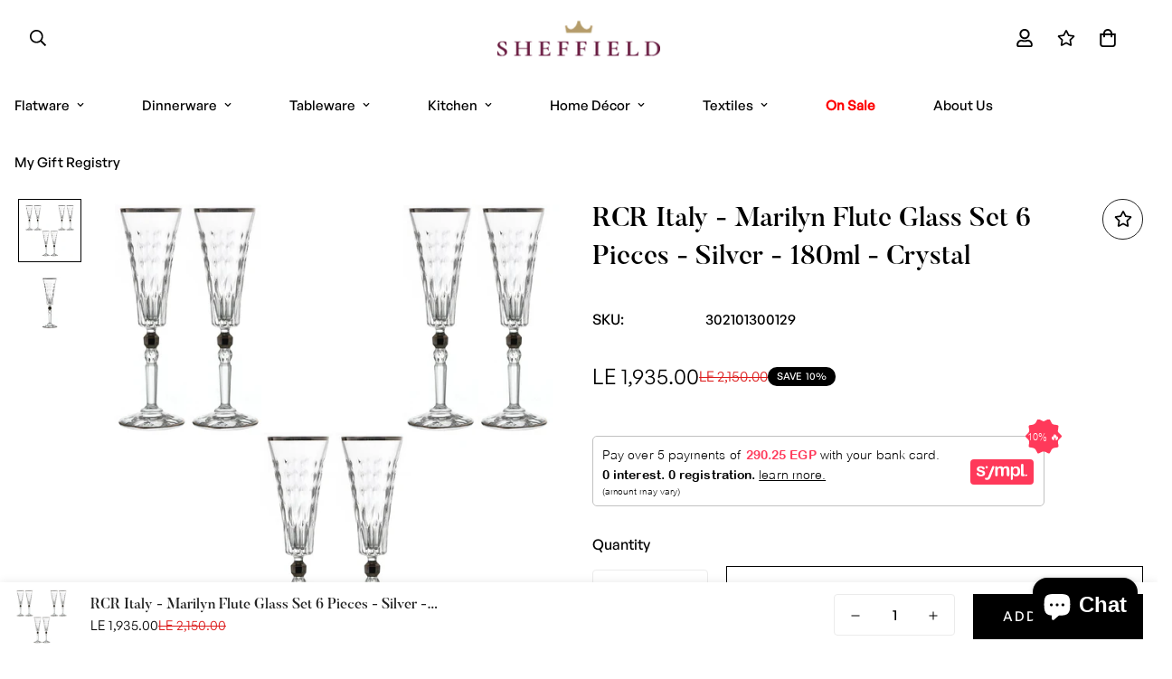

--- FILE ---
content_type: text/html; charset=utf-8
request_url: https://sheffieldegypt.com/products/rcr-italy-flute-glass-set-6-pieces-silver-180ml-380003167
body_size: 66917
content:

<!doctype html>
<html
  class="no-js supports-no-cookies overflow-hidden"
  lang="en"
  data-template="product"
  
>
  <head>
    <script type="text/javascript">
    (function(c,l,a,r,i,t,y){
        c[a]=c[a]||function(){(c[a].q=c[a].q||[]).push(arguments)};
        t=l.createElement(r);t.async=1;t.src="https://www.clarity.ms/tag/"+i;
        y=l.getElementsByTagName(r)[0];y.parentNode.insertBefore(t,y);
    })(window, document, "clarity", "script", "fqityhh8rv");
</script>
    <meta charset="utf-8">
    <meta http-equiv="X-UA-Compatible" content="IE=edge">
    <meta name="viewport" content="width=device-width, initial-scale=1, maximum-scale=1.0, user-scalable=0">
    <meta name="theme-color" content="#000000"><link rel="canonical" href="https://sheffieldegypt.com/products/rcr-italy-flute-glass-set-6-pieces-silver-180ml-380003167">
<link href="//sheffieldegypt.com/cdn/shop/t/41/assets/theme.css?v=66217032547352307961732036992" rel="stylesheet" type="text/css" media="all" />
<link href="//sheffieldegypt.com/cdn/shop/t/41/assets/chunk.css?v=148419031456207892391732036911" rel="stylesheet" type="text/css" media="all" />


<link rel="dns-prefetch" href="https://sheffieldegypt.com/products/rcr-italy-flute-glass-set-6-pieces-silver-180ml-380003167" crossorigin>
<link rel="dns-prefetch" href="https://cdn.shopify.com" crossorigin>
<link rel="preconnect" href="https://sheffieldegypt.com/products/rcr-italy-flute-glass-set-6-pieces-silver-180ml-380003167" crossorigin>
<link rel="preconnect" href="https://cdn.shopify.com" crossorigin>

<link href="//sheffieldegypt.com/cdn/shop/t/41/assets/vendor.min.js?v=79999708355473714711732036995" as="script" rel="preload">
<link href="//sheffieldegypt.com/cdn/shop/t/41/assets/app.min.js?v=137810436302511662751732036905" as="script" rel="preload">

<link rel="shortcut icon" href="//sheffieldegypt.com/cdn/shop/files/216-78_1_1.png?crop=center&height=32&v=1698496765&width=32" type="image/png"><title class="product">RCR Italy - Marilyn Flute Glass Set 6 Pieces - Silver - 180ml - Crysta</title><meta name="description" content="Item: Marilyn Flute Glass Set 6 Pieces with Silver rim Brand: RCR Material: Crystal Capacity: 180 ml Origin: Italy Composition: 6 Flute Glasses Package: Carton Box Instructions: Dishwasher Safe: No Hand-wash recommended with soft sponge"><meta property="og:site_name" content="Sheffield Egypt">
<meta property="og:url" content="https://sheffieldegypt.com/products/rcr-italy-flute-glass-set-6-pieces-silver-180ml-380003167">
<meta property="og:title" content="RCR Italy - Marilyn Flute Glass Set 6 Pieces - Silver - 180ml - Crysta">
<meta property="og:type" content="product">
<meta property="og:description" content="Item: Marilyn Flute Glass Set 6 Pieces with Silver rim Brand: RCR Material: Crystal Capacity: 180 ml Origin: Italy Composition: 6 Flute Glasses Package: Carton Box Instructions: Dishwasher Safe: No Hand-wash recommended with soft sponge"><meta property="og:image" content="http://sheffieldegypt.com/cdn/shop/products/380003167-2713.jpg?v=1754994183">
<meta property="og:image:secure_url" content="https://sheffieldegypt.com/cdn/shop/products/380003167-2713.jpg?v=1754994183">
<meta property="og:image:width" content="2048">
<meta property="og:image:height" content="2048"><meta property="og:price:amount" content="1,935.00">
<meta property="og:price:currency" content="EGP"><meta name="twitter:card" content="summary_large_image">
<meta name="twitter:title" content="RCR Italy - Marilyn Flute Glass Set 6 Pieces - Silver - 180ml - Crysta">
<meta name="twitter:description" content="Item: Marilyn Flute Glass Set 6 Pieces with Silver rim Brand: RCR Material: Crystal Capacity: 180 ml Origin: Italy Composition: 6 Flute Glasses Package: Carton Box Instructions: Dishwasher Safe: No Hand-wash recommended with soft sponge">

<style>
  @font-face {  font-family: SF-Heading-font;  font-weight:500;  src: url(https://cdn.shopify.com/s/files/1/0147/0962/0800/files/Butler_Medium_97eea5f0-71b0-4296-8f91-ff4747d744b6.otf?v=1659925868);  font-display: swap;}@font-face {  font-family: SF-Heading-font;  font-weight:400;  src: url(https://cdn.shopify.com/s/files/1/0147/0962/0800/files/Butler_Regular.otf?v=1659925688);  font-display: swap;}:root {  --font-stack-header: SF-Heading-font;  --font-weight-header: 500;}@font-face {  font-family: SF-Body-font;  font-weight:500;  src: url(https://cdn.shopify.com/s/files/1/0147/0962/0800/files/GeneralSans-Medium.otf?v=1659925834);  font-display: swap;}@font-face {  font-family: SF-Body-font;  font-weight:400;  src: url(https://cdn.shopify.com/s/files/1/0147/0962/0800/files/GeneralSans-Regular.otf?v=1659925834);  font-display: swap;}:root {  --font-stack-body: 'SF-Body-font';  --font-weight-body: 500;;}
</style>
<style>
  html{font-size:calc(var(--font-base-size,16) * 1px)}body{font-family:var(--font-stack-body)!important;font-weight:var(--font-weight-body);font-style:var(--font-style-body);color:var(--color-body-text);font-size:calc(var(--font-base-size,16) * 1px);line-height:calc(var(--base-line-height) * 1px);scroll-behavior:smooth}body .h1,body .h2,body .h3,body .h4,body .h5,body .h6,body h1,body h2,body h3,body h4,body h5,body h6{font-family:var(--font-stack-header);font-weight:var(--font-weight-header);font-style:var(--font-style-header);color:var(--color-heading-text);line-height:normal}body .h1,body h1{font-size:calc(((var(--font-h1-mobile))/ (var(--font-base-size))) * 1rem)}body .h2,body h2{font-size:calc(((var(--font-h2-mobile))/ (var(--font-base-size))) * 1rem)}body .h3,body h3{font-size:calc(((var(--font-h3-mobile))/ (var(--font-base-size))) * 1rem)}body .h4,body h4{font-size:calc(((var(--font-h4-mobile))/ (var(--font-base-size))) * 1rem)}body .h5,body h5{font-size:calc(((var(--font-h5-mobile))/ (var(--font-base-size))) * 1rem)}body .h6,body h6{font-size:calc(((var(--font-h6-mobile))/ (var(--font-base-size))) * 1rem);line-height:1.4}@media only screen and (min-width:768px){body .h1,body h1{font-size:calc(((var(--font-h1-desktop))/ (var(--font-base-size))) * 1rem)}body .h2,body h2{font-size:calc(((var(--font-h2-desktop))/ (var(--font-base-size))) * 1rem)}body .h3,body h3{font-size:calc(((var(--font-h3-desktop))/ (var(--font-base-size))) * 1rem)}body .h4,body h4{font-size:calc(((var(--font-h4-desktop))/ (var(--font-base-size))) * 1rem)}body .h5,body h5{font-size:calc(((var(--font-h5-desktop))/ (var(--font-base-size))) * 1rem)}body .h6,body h6{font-size:calc(((var(--font-h6-desktop))/ (var(--font-base-size))) * 1rem)}}.swiper-wrapper{display:flex}.swiper-container:not(.swiper-container-initialized) .swiper-slide{width:calc(100% / var(--items,1));flex:0 0 auto}@media (max-width:1023px){.swiper-container:not(.swiper-container-initialized) .swiper-slide{min-width:40vw;flex:0 0 auto}}@media (max-width:767px){.swiper-container:not(.swiper-container-initialized) .swiper-slide{min-width:66vw;flex:0 0 auto}}.opacity-0{opacity:0}.opacity-100{opacity:1!important;}.placeholder-background{position:absolute;top:0;right:0;bottom:0;left:0;pointer-events:none}.placeholder-background--animation{background-color:#000;animation:placeholder-background-loading 1.5s infinite linear}[data-image-loading]{position:relative}[data-image-loading]:after{content:'';background-color:#000;animation:placeholder-background-loading 1.5s infinite linear;position:absolute;top:0;left:0;width:100%;height:100%;z-index:1}[data-image-loading] img.lazyload{opacity:0}[data-image-loading] img.lazyloaded{opacity:1}.no-js [data-image-loading]{animation-name:none}.lazyload--fade-in{opacity:0;transition:.25s all}.lazyload--fade-in.lazyloaded{opacity:1}@media (min-width:768px){.hidden.md\:block{display:block!important}.hidden.md\:flex{display:flex!important}.hidden.md\:grid{display:grid!important}}@media (min-width:1024px){.hidden.lg\:block{display:block!important}.hidden.lg\:flex{display:flex!important}.hidden.lg\:grid{display:grid!important}}@media (min-width:1280px){.hidden.xl\:block{display:block!important}.hidden.xl\:flex{display:flex!important}.hidden.xl\:grid{display:grid!important}}

  h1, .h1,
  h2, .h2,
  h3, .h3,
  h4, .h4,
  h5, .h5,
  h6, .h6 {
    letter-spacing: 0px;
  }
</style>

    <script>
  // https://codebeautify.org/jsviewer
  try {
    window.MinimogSettings = window.MinimogSettings || {};
    window.___mnag = 'userA' + (window.___mnag1 || '') + 'gent';

    document.documentElement.className = document.documentElement.className.replace('supports-no-cookies', 'supports-cookies').replace('no-js', 'js');
  } catch (error) {
    console.warn('Failed to execute critical scripts', error);
  }

  try {
    // Page speed agent
    var _nu = navigator[window.___mnag];
    var _psas = [
      {
        'b': 'ome-Li',
        'c': 'ghth',
        'd': 'ouse',
        'a': 'Chr',
      },
      {
        'd': 'hts',
        'a': 'Sp',
        'c': 'nsig',
        'b': 'eed I',
      },
      {
        'b': ' Lin',
        'd': '6_64',
        'a': 'X11;',
        'c': 'ux x8',
      }
    ];
    function __fn(i) {
      return Object.keys(_psas[i]).sort().reduce(function (a, c) { return a + _psas[i][c] }, '');
    }

    var __isPSA = (_nu.indexOf(__fn(0)) > -1 || _nu.indexOf(__fn(1)) > -1 || _nu.indexOf(__fn(2)) > -1);
    // var __isPSA = true

    window.___mnag = '!1';
    _psas = null;
  } catch (err) {
    var __isPSA = false;
    var _psas = null;
    window.___mnag = '!1';
  }

  // __activateStyle(this)
  function __as(l) {
    l.rel = 'stylesheet';
    l.media = 'all';
    l.removeAttribute('onload');
  }

  // _onChunkStyleLoad(this)
  function __ocsl(l) {
    if (!__isPSA) __as(l);
  }

  window.__isPSA = __isPSA;
</script>


    

    <link href="//sheffieldegypt.com/cdn/shop/t/41/assets/theme.css?v=66217032547352307961732036992" rel="stylesheet" type="text/css" media="all" />
    <link href="//sheffieldegypt.com/cdn/shop/t/41/assets/chunk.css?v=148419031456207892391732036911" rel="stylesheet" type="text/css" media="all" />

    
<style data-shopify>:root {    /* ANIMATIONS */    --m-animation-duration: 600ms;    --m-animation-fade-in-up: m-fade-in-up var(--m-animation-duration) cubic-bezier(0, 0, 0.3, 1) forwards;    --m-animation-fade-in-left: m-fade-in-left var(--m-animation-duration) cubic-bezier(0, 0, 0.3, 1) forwards;    --m-animation-fade-in-right: m-fade-in-right var(--m-animation-duration) cubic-bezier(0, 0, 0.3, 1) forwards;    --m-animation-fade-in-left-rtl: m-fade-in-left-rtl var(--m-animation-duration) cubic-bezier(0, 0, 0.3, 1) forwards;    --m-animation-fade-in-right-rtl: m-fade-in-right-rtl var(--m-animation-duration) cubic-bezier(0, 0, 0.3, 1) forwards;    --m-animation-fade-in: m-fade-in calc(var(--m-animation-duration) * 2) cubic-bezier(0, 0, 0.3, 1);    --m-animation-zoom-fade: m-zoom-fade var(--m-animation-duration) ease forwards;		/* BODY */		--base-line-height: 26;		/* PRIMARY COLORS */		--color-primary: #000000;		--plyr-color-main: #000000;		--color-primary-darker: #333333;		/* TEXT COLORS */		--color-body-text: #000000;		--color-heading-text: #222222;		--color-sub-text: #777777;		--color-text-link: #222222;		--color-text-link-hover: #777777;		/* BUTTON COLORS */		--color-btn-bg:  #000000;		--color-btn-bg-hover: #222222;		--color-btn-text: #ffffff;		--color-btn-text-hover: #ffffff;    	--color-btn-secondary-border: #000000;    	--color-btn-secondary-text: #222222;		--btn-letter-spacing: 2px;		--btn-border-radius: 0px;		--btn-border-width: 1px;		--btn-line-height: 28px;				--btn-text-transform: uppercase;				/* PRODUCT COLORS */		--product-title-color: #000000;		--product-sale-price-color: #dd1d1d;		--product-regular-price-color: #000000;		--product-type-color: #777777;		--product-desc-color: #777777;		/* TOPBAR COLORS */		--color-topbar-background: #e0e7e4;		--color-topbar-text: #000000;		/* MENU BAR COLORS */		--color-menu-background: #ffffff;		--color-menu-text: #000000;		/* BORDER COLORS */		--color-border: #222222;		/* FOOTER COLORS */		--color-footer-text: #ffffff;		--color-footer-subtext: #ffffff;		--color-footer-background: #b9b9b9;		--color-footer-link: #ffffff;		--color-footer-link-hover: #777777;		--color-footer-background-mobile: #777777;		/* FOOTER BOTTOM COLORS */		--color-footer-bottom-text: #ffffff;		--color-footer-bottom-background: #000000;		--color-footer-bottom-background-mobile: #000000;		/* HEADER */		--color-header-text: #000000;		--color-header-transparent-text: #ffffff;		--color-main-background: #ffffff;		--color-field-background: #ffffff;		--color-header-background: #ffffff;		--color-cart-wishlist-count: #ffffff;		--bg-cart-wishlist-count: #000000;		--swatch-item-background-default: #f7f8fa;		--text-gray-400: #777777;		--text-gray-9b: #9b9b9b;		--text-black: #000000;		--text-white: #ffffff;		--bg-gray-400: #f7f8fa;		--bg-black: #000000;		--rounded-full: 9999px;		--border-color-1: #eeeeee;		--border-color-2: #b2b2b2;		--border-color-3: #d2d2d2;		--border-color-4: #737373;		--color-secondary: #666666;		--color-success: #3a8735;		--color-warning: #ff706b;		--color-info: #959595;		--color-disabled: #cecece;		--bg-disabled: #f7f7f7;		--bg-hover: #737373;		--bg-color-tooltip: #222222;		--text-color-tooltip: #ffffff;		--color-image-overlay: #000000;		--opacity-image-overlay: 0.0;		--theme-shadow: 0 5px 15px 0 rgba(0, 0, 0, 0.07);    	--arrow-select-box: url(//sheffieldegypt.com/cdn/shop/t/41/assets/ar-down.svg?v=92728264558441377851732036906);		/* FONT SIZES */		--font-base-size: 16;		--font-btn-size: 15px;		--font-btn-weight: 500;		--font-h1-desktop: 54;		--font-h1-mobile: 50;		--font-h2-desktop: 42;		--font-h2-mobile: 37;		--font-h3-desktop: 31;		--font-h3-mobile: 28;		--font-h4-desktop: 27;		--font-h4-mobile: 24;		--font-h5-desktop: 23;		--font-h5-mobile: 20;		--font-h6-desktop: 21;		--font-h6-mobile: 19;    	--arrow-down-url: url(//sheffieldegypt.com/cdn/shop/t/41/assets/arrow-down.svg?v=157552497485556416461732036906);    	--arrow-down-white-url: url(//sheffieldegypt.com/cdn/shop/t/41/assets/arrow-down-white.svg?v=70535736727834135531732036906);    	--product-title-line-clamp: 2;		--spacing-sections-desktop: 80px;        --spacing-sections-tablet: 60px;        --spacing-sections-mobile: 40px;	}
</style><link href="//sheffieldegypt.com/cdn/shop/t/41/assets/product-template.css?v=67949712502479484401732036976" rel="stylesheet" type="text/css" media="all" />
<link media="print" onload="this.media = 'all'" rel="stylesheet" href="//sheffieldegypt.com/cdn/shop/t/41/assets/vendor.css?v=28710240041808722351732036994">

<link href="//sheffieldegypt.com/cdn/shop/t/41/assets/custom.css?v=105997007003712207781732037025" rel="stylesheet" type="text/css" media="all" />

<style data-shopify>body {
    --container-width: 1580;
    --fluid-container-width: 1620px;
    --fluid-container-offset: 70px;
    background-color: #ffffff;
  }
  [style*="--aspect-ratio"]:before {
    padding-top: calc(100% / (0.0001 + var(--aspect-ratio, 16/9)));
  }
  @media ( max-width: 767px ) {
    [style*="--aspect-ratio"]:before {
      padding-top: calc(100% / (0.0001 + var(--aspect-ratio-mobile, var(--aspect-ratio, 16/9)) ));
    }
  }.announcement-bar .announcement-bar__content { font-size: 14px }.sf-header .sf-menu-item .sf__parent-item {	font-size: 15px;}.section__subheading {font-size: 15px;}.rounded,.form-control {  border-radius: 0;}.f-price {font-weight: 400;}.announcement-bar__content { font-size: 14px; letter-spacing: 2px; }.sf-footer form.sf__footer-form-newsletter .sf__newletter__form-input {border-radius: 0;border-color: #222;}.sf-footer__block:not(.sf__footer-block-newsletter) .sf__footer-block-title,.sf-hero__subtitle,.slide__block-subtitle,.content__subheading,.section__subheading {color: #222;letter-spacing: 1px;font-weight: 500;text-transform: uppercase;font-family: var(--font-stack-body);}.sf-footer .social-media-links a {  color: #000;  padding: 0 20px;}.sf-footer .social-media-links a:hover {  color: var(--color-footer-link);}@media ( min-width: 768px ) {.sf__footer-block-newsletter .sf__footer-block-title {font-size: 42px;}}@media ( max-width: 767px ) {.sf__footer-block-newsletter .sf__footer-block-title {text-transform: uppercase;}}.collection-list h3,.sf__pcard h3 {  font-family: var(--font-stack-body);}
</style>


    <script src="//sheffieldegypt.com/cdn/shop/t/41/assets/vendor.min.js?v=79999708355473714711732036995" defer="defer"></script>
    <script src="//sheffieldegypt.com/cdn/shop/t/41/assets/theme-global.js?v=46945374127706716841732036991" defer="defer"></script>
    <script src="//sheffieldegypt.com/cdn/shop/t/41/assets/app.min.js?v=137810436302511662751732036905" defer="defer"></script><script src="//sheffieldegypt.com/cdn/shop/t/41/assets/animations.min.js?v=91103216221161842421732036904" defer="defer"></script><script src="//sheffieldegypt.com/cdn/shop/t/41/assets/cart.min.js?v=94468840100369610821732036911" defer="defer"></script>
    <script>
    var exchng_curr = Shopify.currency;
    if (typeof window.csapps === 'undefined') {
        

        
        window.csapps = {
            shop_slug: "sheffieldegy",
            store_id: "sheffieldegy.myshopify.com",
            store_domain: "sheffieldegypt.com",
            money_format: "LE {{amount}}",
            cart: null,
            product: null,
            product_collections: null,
            product_variants: null,
            is_volume_discount: null,
            is_bundle_discount: null,
            bundle_class: '.aiod-bundle-discount-wrap',
            product_id: null,
            page_type: null,
            vd_url: 'https://aiod.cirkleinc.com',
            proxy_version: 'aiodPro',
            customer: null,
            currency_symbol: "ج.م",
            currency_code: 'EGP',
            country_code: 'EG',
            aiod_root_url: '',
            call_by_dev: '',
            aiod_lang_code: 'en',
        }
        window.csapps.page_type = "index";
        
        
        window.csapps.cart = {"note":null,"attributes":{},"original_total_price":0,"total_price":0,"total_discount":0,"total_weight":0.0,"item_count":0,"items":[],"requires_shipping":false,"currency":"EGP","items_subtotal_price":0,"cart_level_discount_applications":[],"checkout_charge_amount":0}
        if (typeof window.csapps.cart.items == "object") {
            for (var i = 0; i < window.csapps.cart.items.length; i++) {
                ["sku", "grams", "vendor", "url", "image", "handle", "requires_shipping", "product_type", "product_description"].map(function (a) {
                    delete window.csapps.cart.items[i][a]
                })
            }
        }
        window.csapps.cart_collections = {}
        

        
window.csapps.page_type = "product"
        window.csapps.product_id = "7557191827668";
        window.csapps.product = {"id":7557191827668,"title":"RCR Italy - Marilyn Flute Glass Set 6 Pieces - Silver - 180ml - Crystal","handle":"rcr-italy-flute-glass-set-6-pieces-silver-180ml-380003167","description":"\u003cp data-mce-fragment=\"1\"\u003e\u003cstrong data-mce-fragment=\"1\"\u003eItem: \u003c\/strong\u003eMarilyn Flute Glass Set 6 Pieces with Silver rim\u003c\/p\u003e\n\u003cp data-mce-fragment=\"1\"\u003e\u003cstrong data-mce-fragment=\"1\"\u003eBrand: \u003c\/strong\u003eRCR\u003c\/p\u003e\n\u003cp data-mce-fragment=\"1\"\u003e\u003cstrong data-mce-fragment=\"1\"\u003eMaterial: \u003c\/strong\u003eCrystal\u003c\/p\u003e\n\u003cp data-mce-fragment=\"1\"\u003e\u003cstrong data-mce-fragment=\"1\"\u003eCapacity: \u003c\/strong\u003e180 ml\u003c\/p\u003e\n\u003cp data-mce-fragment=\"1\"\u003e\u003cstrong data-mce-fragment=\"1\"\u003eOrigin: \u003c\/strong\u003eItaly\u003c\/p\u003e\n\u003cp data-mce-fragment=\"1\"\u003e\u003cstrong data-mce-fragment=\"1\"\u003eComposition: \u003c\/strong\u003e6 Flute Glasses\u003c\/p\u003e\n\u003cp data-mce-fragment=\"1\"\u003e\u003cstrong data-mce-fragment=\"1\"\u003ePackage: \u003c\/strong\u003eCarton Box\u003c\/p\u003e\n\u003cp data-mce-fragment=\"1\"\u003e\u003cstrong data-mce-fragment=\"1\"\u003eInstructions:\u003c\/strong\u003e\u003c\/p\u003e\n\u003cul data-mce-fragment=\"1\"\u003e\n\u003cli data-mce-fragment=\"1\"\u003e\n\u003cstrong data-mce-fragment=\"1\"\u003e\u003c\/strong\u003eDishwasher Safe: No\u003cbr data-mce-fragment=\"1\"\u003e\n\u003c\/li\u003e\n\u003cli data-mce-fragment=\"1\"\u003eHand-wash recommended with soft sponge\u003c\/li\u003e\n\u003c\/ul\u003e","published_at":"2025-12-02T00:21:30+02:00","created_at":"2022-03-08T18:32:26+02:00","vendor":"RCR","type":"Glass Sets","tags":[],"price":193500,"price_min":193500,"price_max":193500,"available":true,"price_varies":false,"compare_at_price":215000,"compare_at_price_min":215000,"compare_at_price_max":215000,"compare_at_price_varies":false,"variants":[{"id":42518432317652,"title":"Default Title","option1":"Default Title","option2":null,"option3":null,"sku":"302101300129","requires_shipping":true,"taxable":false,"featured_image":null,"available":true,"name":"RCR Italy - Marilyn Flute Glass Set 6 Pieces - Silver - 180ml - Crystal","public_title":null,"options":["Default Title"],"price":193500,"weight":0,"compare_at_price":215000,"inventory_management":"shopify","barcode":"302101300129","requires_selling_plan":false,"selling_plan_allocations":[]}],"images":["\/\/sheffieldegypt.com\/cdn\/shop\/products\/380003167-2713.jpg?v=1754994183","\/\/sheffieldegypt.com\/cdn\/shop\/products\/380003167-2714.jpg?v=1754994183"],"featured_image":"\/\/sheffieldegypt.com\/cdn\/shop\/products\/380003167-2713.jpg?v=1754994183","options":["Title"],"media":[{"alt":null,"id":29309678584020,"position":1,"preview_image":{"aspect_ratio":1.0,"height":2048,"width":2048,"src":"\/\/sheffieldegypt.com\/cdn\/shop\/products\/380003167-2713.jpg?v=1754994183"},"aspect_ratio":1.0,"height":2048,"media_type":"image","src":"\/\/sheffieldegypt.com\/cdn\/shop\/products\/380003167-2713.jpg?v=1754994183","width":2048},{"alt":null,"id":29309678616788,"position":2,"preview_image":{"aspect_ratio":1.0,"height":2048,"width":2048,"src":"\/\/sheffieldegypt.com\/cdn\/shop\/products\/380003167-2714.jpg?v=1754994183"},"aspect_ratio":1.0,"height":2048,"media_type":"image","src":"\/\/sheffieldegypt.com\/cdn\/shop\/products\/380003167-2714.jpg?v=1754994183","width":2048}],"requires_selling_plan":false,"selling_plan_groups":[],"content":"\u003cp data-mce-fragment=\"1\"\u003e\u003cstrong data-mce-fragment=\"1\"\u003eItem: \u003c\/strong\u003eMarilyn Flute Glass Set 6 Pieces with Silver rim\u003c\/p\u003e\n\u003cp data-mce-fragment=\"1\"\u003e\u003cstrong data-mce-fragment=\"1\"\u003eBrand: \u003c\/strong\u003eRCR\u003c\/p\u003e\n\u003cp data-mce-fragment=\"1\"\u003e\u003cstrong data-mce-fragment=\"1\"\u003eMaterial: \u003c\/strong\u003eCrystal\u003c\/p\u003e\n\u003cp data-mce-fragment=\"1\"\u003e\u003cstrong data-mce-fragment=\"1\"\u003eCapacity: \u003c\/strong\u003e180 ml\u003c\/p\u003e\n\u003cp data-mce-fragment=\"1\"\u003e\u003cstrong data-mce-fragment=\"1\"\u003eOrigin: \u003c\/strong\u003eItaly\u003c\/p\u003e\n\u003cp data-mce-fragment=\"1\"\u003e\u003cstrong data-mce-fragment=\"1\"\u003eComposition: \u003c\/strong\u003e6 Flute Glasses\u003c\/p\u003e\n\u003cp data-mce-fragment=\"1\"\u003e\u003cstrong data-mce-fragment=\"1\"\u003ePackage: \u003c\/strong\u003eCarton Box\u003c\/p\u003e\n\u003cp data-mce-fragment=\"1\"\u003e\u003cstrong data-mce-fragment=\"1\"\u003eInstructions:\u003c\/strong\u003e\u003c\/p\u003e\n\u003cul data-mce-fragment=\"1\"\u003e\n\u003cli data-mce-fragment=\"1\"\u003e\n\u003cstrong data-mce-fragment=\"1\"\u003e\u003c\/strong\u003eDishwasher Safe: No\u003cbr data-mce-fragment=\"1\"\u003e\n\u003c\/li\u003e\n\u003cli data-mce-fragment=\"1\"\u003eHand-wash recommended with soft sponge\u003c\/li\u003e\n\u003c\/ul\u003e"}

            window.csapps.product_collection = []
        
        window.csapps.product_collection.push(260764401834)
        
        window.csapps.product_collection.push(409128272084)
        
        window.csapps.product_collection.push(422764118228)
        
        window.csapps.product_collection.push(416379568340)
        
        window.csapps.product_collection.push(401646616788)
        
        window.csapps.product_collection.push(416543506644)
        
        window.csapps.product_collection.push(416543408340)
        
        window.csapps.product_collection.push(260836327594)
        
        window.csapps.product_collection.push(278343450794)
        
        window.csapps.product_collection.push(261321523370)
        
        window.csapps.product_collection.push(271186722986)
        
        window.csapps.product_collection.push(271019016362)
        
        window.csapps.product_collection.push(422764445908)
        
        window.csapps.product_collection.push(416280707284)
        
        window.csapps.product_collection.push(419042230484)
        
        window.csapps.product_collection.push(416543572180)
        
        window.csapps.product_collection.push(422764675284)
        
        window.csapps.product_collection.push(422764183764)
        
        window.csapps.product_collection.push(411230699732)
        
        window.csapps.product_collection.push(260763386026)
        
        window.csapps.product_collection.push(271019212970)
        

        window.csapps.product_variant = []
        
        window.csapps.product_variant.push(42518432317652)
        

        window.csapps.product_collections = window.csapps.product_collection.toString();
        window.csapps.product_variants = window.csapps.product_variant.toString();
        

        
        
        window.csapps.collection_id = "00000000";
        
        window.csapps.exchange_currency = exchng_curr.rate;
        window.csapps.settings = {"installation":{"type":"9","type_text":"Installation","setting":{"installation_setting":"manual","mapping_class_setting":{"cart_subtotal":"tt-shopcart-table01","cart_form_outlet":"tt-shopcart-table-02","cart_line_item_outer":null,"cart_product_item_price":null,"cart_product_line_item_total":"item__subtotal-price","cart_display_the_summery_on_line_item":null,"display_volume_message_on_cart_line_item":"tt-title"}}},"discount":{"type":"4","type_text":"Discount","setting":{"apply_multiple_discount":"no","multi_currency":"percentage_based","apply_discount":"draft_order","apply_discount_on":"cart_level","discount_code_prefix":"Sheffield","offer_title":"DISCOUNT_OFFERS","bogo_buys":"yes","bogo_buys_count_in_other":"yes","free_shipping_text":"Free_Shipping","discount_code_box":"disable","show_bogo_popup_first_time_only":"no","show_free_gift_popup_first_time_only":"no","discount_code_auto_apply_on_refresh":"yes","bogo_auto_add_to_cart":"no","free_gift_auto_add_to_cart":"no","apply_multiple_code":"yes","enable_shopify_discount_code":"yes","add_order_tag":"no","discount_code_life":"1","sales_channel":"both","customer_group_condition":"OR","customer_tag_condition":"OR","draft_invoice_from_email":"","draft_invoice_subject":"","disable_wholesale_price":"yes","count_gift_cart_product":"yes","invoice_url_recheck":"no","free_gift_threshold_check":"before_other_discount_apply","count_total_for_shipzip":"no","allow_shopify_discount_code_at_checkout":"yes","support_market_pro":"disable","allow_shopify_automatic_discount":"no","post_purchase_limit_check":"no","pos_delay_time":"0.5","pos_logs":"no","draft_order_call_on_cart_load":"no"}},"custom-css-js":{"type":"10","type_text":"Custom CSS\/JS","setting":{"custom_js":"","custom_css":""}},"general":{"type":"0","type_text":"General","setting":{"messages":{"no_thanks":"No Thanks","save_price":"You Save:","subtotal":"Subtotal"},"upsell":{"sticky_opener":"enable","upsell_icon_position":"bottom_right","upsell_free_gift_options":"show_add_to_cart","upsell_icon_text_color":"#FFFFFF","upsell_icon_background_color":"#008060","upsell_icon_text_background_color":"#008060","upsell_free_shipping_bar_color":"#008060"},"cart_drawer":{"sticky_opener":"disable","background_color":"#FFFFFF","icon_position":"bottom_left","icon_text_color":"#FFFFFF","icon_background_color":"#008060","upsell_button_on_cart_page":"enable","upsell_button_text":"Special Offer"},"title":{"font_style":"inherit","font_size":"24","font_color":"#008060"},"product_name":{"font_style":"inherit","font_size":"16","font_color":"#000000"},"price":{"font_style":"inherit","font_size":"16","font_color":"#000000"},"total_amount":{"font_style":"inherit","font_size":"16","font_color":"#000000"},"plus_sign":{"font_style":"inherit","font_size":"16","font_color":"#EFEFEF","background_color":"#008060"},"button_text":{"font_style":"inherit","font_size":"16","font_color":"#FFFFFF"},"button_box":{"background_color":"#000000","border_width":"1","border_type":"Solid","border_color":"#008060"},"product_box":{"background_color":"#FFFFFF","border_width":"1","border_type":"Solid","border_color":"#EDEEEF"},"top_bar":{"background_color":"#EFEFEF","close_icon_color":"#000000","font_style":"normal","font_size":"14","font_color":"#000000"},"popup_close_icon":{"background_color":"#008060","close_icon_color":"#EFEFEF"},"cart_page":{"line_item_text_color":"#FF0000","cart_total_discount_text_color":"#000000"}}},"language":{"type":"1","type_text":"Language","setting":{"bundle_settings":{"total_price":"Total Price","quantity":"QTY","not_available":"{{title}} is not available","save":"Save","load_more":"Load More"},"free_gift_settings":{"initial_message":"Spend {{amount}} more to claim your free gifts","cart_show_gift_button":"Show Free Gift","add_to_cart_button_text":"Add to cart","sold_out_button_text":"Sold out"},"volume_settings":{"buy_more_save_more":"Buy More, Save More!","discount":"Discount","minimum_quantity":"Min QTY","maximum_quantity":"Max QTY","minimum_quantity_before":"Buy","maximum_quantity_after":"+","offer_text":"Off","get_a_text":"Get each product for","required_quantity_msg":"Add {{quantity}} more for {{discount}}.","required_purchased_amount_msg":"Spend {{amount}} to get offer."},"wholesale_settings":{"minimum_quantity_message":"Offer {{offer}} is available. Purchase minimum of {{amount}} to get {{discount}} off."},"bogo_settings":{"initial_message":"Buy products and get discount on products","progress_message":"You are eligible to get bogo product.","store_collection_message":"This offer is valid for collection","cart_show_bogo_button":"Show Bogo","add_to_cart_button_text":"Add to cart","sold_out_button_text":"Sold out"},"general_settings":{"initial_message":"Spend {{amount}} more and get {{discount}} off!"},"post_purchase":{"save_text":"Save","off_text":"Off","pay_now_btn":"Pay Now","decline_btn":"Decline","quantity":"Quantity","total":"Total","subtotal":"Subtotal","discount":"Discount","shipping":"Shipping","taxes":"Taxes","free":"Free","min_qty_msg":"Quantity should not lower than {{min}}!","max_qty_msg":"Quantity should not greater than {{max}}!"},"discount_code":{"placeholder_msg":"Enter discount code","success_msg":"{{code_list}} Discount code applied successfully","error_msg":"Invalid discount code","required_login_msg":"{{code_list}} Discount code need to login for apply discount or free shipping.","apply_button_text":"Apply","free_shipping":"Free Shipping"}}},"table-design":{"type":"2","type_text":"Table Design","setting":{"table_min_width":"100%","table_max_width":"100%","table_background_color":"#FFFFFF","table_border_width":"1","table_border_type":"solid","table_border_color":"#C9CCCF","table_header_background_color":"#FFFFFF","table_header_border_color":"#8C9196","table_header_font_style":"revert","table_hover_background_color":"#DADADA","table_font_size":"14","table_font_color":"#202223"}},"upsell-popup":{"type":"6","type_text":"Upsell Language","setting":{"common_settings":{"most_popular":"MOST POPULAR","days":"Day","hours":"Hrs","minutes":"Min","seconds":"Sec","thank_you_message":"You archived all offers.","upsell_launch_text":"Special Offers"},"free_gift_settings":{"max_qty_message":"You can select maximum {{quantity}} gift from this offer.","select_message":"Select minimum 1 gift from below.","selection_error_message":"Please select free gift.","buy_label":"Buy","get_label":"Get","offer_type_collections_msg":"Buy products from this collections: {{collections}}","offer_type_products_msg":"Buy any product of the store."},"discount_code_settings":{"apply_btn_text":"Apply","applied_btn_text":"Applied","code_error_text":"Cart is empty..! Kindly add item in cart and apply code."},"bogo_settings":{"buy_label":"Buy","get_label":"Get","buy_quantity_message":"Buy any {{quantity}} product from this offer.","get_quantity_message":"Get any {{quantity}} product from this offer."}}},"draft-invoice":{"type":"7","type_text":"Draft Invoice","setting":[]},"cart-drawer":{"type":"8","type_text":"Cart Drawer","setting":{"cart_drawer":{"drawer_on_off":"disable","title":"My Cart","drawer_opener_class_id_attribute":".drawer-open","cat_count_class_id_attribute":".cart-count-bubble","empty_cart_message":"Your shopping cart is empty!","open_drawer_on_click_of_add_to_cart_button":"yes"}}},"pos-restrictions":{"type":"11","type_text":"POS Restrictions","setting":{"offer_restrictions":"allow","discount_code_restrictions":"allow","settings_restrictions":"allow","entire_app_restrictions":"restrict"}}};
        
        
        window.csapps.offers_meta = {"offers":{"offers_type":[],"offers_type_text":{"bundle":"0","volume":"1","wholesale":"2","bogo":"3","general":"4","gift":"5","post-purchase":"6"}},"aiod_upsell":0,"need_to_update":1,"app_status":"1"};
        

        window.csapps.ignore_csapp_cart_reload = (typeof ignore_csapp_cart_reload === 'undefined') ? false : true;
        window.csapps.money_format = (typeof aiod_theme_currency === 'undefined') ? window.csapps.money_format : aiod_theme_currency;
        window.csapps.upsell_pupop_css = "//sheffieldegypt.com/cdn/shop/t/41/assets/upsell_pupop.css?v=131299487868142858851732036993";
        window.csapps.upsell_pupop_js = "//sheffieldegypt.com/cdn/shop/t/41/assets/cscode_discount_upsell.js?v=167045202147268651731732036922";
    }
</script>
<link href="//sheffieldegypt.com/cdn/shop/t/41/assets/cscode_discount_css.css?v=148117021328741112561732036922" rel="stylesheet" type="text/css" media="all">
<script src="//sheffieldegypt.com/cdn/shop/t/41/assets/cscode_discount_js.js?v=1433538754314304001732036922" defer="defer"></script>


    <script>
        
    </script>


    <style>
        
    </style>


    <script>window.performance && window.performance.mark && window.performance.mark('shopify.content_for_header.start');</script><meta name="google-site-verification" content="rrEPp0y0VK7ZKx9R7yym6a2vToEHEC3m3ig68CAVLLE">
<meta name="google-site-verification" content="vzG4gIbay1-Izm4fqsM45ZD37FSiA4hkhbhH5ypTp9s">
<meta name="google-site-verification" content="rrEPp0y0VK7ZKx9R7yym6a2vToEHEC3m3ig68CAVLLE">
<meta id="shopify-digital-wallet" name="shopify-digital-wallet" content="/53565489322/digital_wallets/dialog">
<link rel="alternate" hreflang="x-default" href="https://sheffieldegypt.com/products/rcr-italy-flute-glass-set-6-pieces-silver-180ml-380003167">
<link rel="alternate" hreflang="en" href="https://sheffieldegypt.com/products/rcr-italy-flute-glass-set-6-pieces-silver-180ml-380003167">
<link rel="alternate" hreflang="en-SA" href="https://sheffieldegypt.com/en-sa/products/rcr-italy-flute-glass-set-6-pieces-silver-180ml-380003167">
<link rel="alternate" type="application/json+oembed" href="https://sheffieldegypt.com/products/rcr-italy-flute-glass-set-6-pieces-silver-180ml-380003167.oembed">
<script async="async" src="/checkouts/internal/preloads.js?locale=en-EG"></script>
<script id="shopify-features" type="application/json">{"accessToken":"8d4b66dae480b086b3db25de10bcfb4b","betas":["rich-media-storefront-analytics"],"domain":"sheffieldegypt.com","predictiveSearch":true,"shopId":53565489322,"locale":"en"}</script>
<script>var Shopify = Shopify || {};
Shopify.shop = "sheffieldegy.myshopify.com";
Shopify.locale = "en";
Shopify.currency = {"active":"EGP","rate":"1.0"};
Shopify.country = "EG";
Shopify.theme = {"name":"Ceramic.  --sympl-widget","id":146174968020,"schema_name":"Minimog - OS 2.0","schema_version":"3.5.0","theme_store_id":null,"role":"main"};
Shopify.theme.handle = "null";
Shopify.theme.style = {"id":null,"handle":null};
Shopify.cdnHost = "sheffieldegypt.com/cdn";
Shopify.routes = Shopify.routes || {};
Shopify.routes.root = "/";</script>
<script type="module">!function(o){(o.Shopify=o.Shopify||{}).modules=!0}(window);</script>
<script>!function(o){function n(){var o=[];function n(){o.push(Array.prototype.slice.apply(arguments))}return n.q=o,n}var t=o.Shopify=o.Shopify||{};t.loadFeatures=n(),t.autoloadFeatures=n()}(window);</script>
<script id="shop-js-analytics" type="application/json">{"pageType":"product"}</script>
<script defer="defer" async type="module" src="//sheffieldegypt.com/cdn/shopifycloud/shop-js/modules/v2/client.init-shop-cart-sync_BT-GjEfc.en.esm.js"></script>
<script defer="defer" async type="module" src="//sheffieldegypt.com/cdn/shopifycloud/shop-js/modules/v2/chunk.common_D58fp_Oc.esm.js"></script>
<script defer="defer" async type="module" src="//sheffieldegypt.com/cdn/shopifycloud/shop-js/modules/v2/chunk.modal_xMitdFEc.esm.js"></script>
<script type="module">
  await import("//sheffieldegypt.com/cdn/shopifycloud/shop-js/modules/v2/client.init-shop-cart-sync_BT-GjEfc.en.esm.js");
await import("//sheffieldegypt.com/cdn/shopifycloud/shop-js/modules/v2/chunk.common_D58fp_Oc.esm.js");
await import("//sheffieldegypt.com/cdn/shopifycloud/shop-js/modules/v2/chunk.modal_xMitdFEc.esm.js");

  window.Shopify.SignInWithShop?.initShopCartSync?.({"fedCMEnabled":true,"windoidEnabled":true});

</script>
<script>(function() {
  var isLoaded = false;
  function asyncLoad() {
    if (isLoaded) return;
    isLoaded = true;
    var urls = ["https:\/\/api.omegatheme.com\/facebook-chat\/facebook-chat.js?v=1628683858\u0026shop=sheffieldegy.myshopify.com","\/\/swymv3free-01.azureedge.net\/code\/swym-shopify.js?shop=sheffieldegy.myshopify.com","https:\/\/instafeed.nfcube.com\/cdn\/9ed546f35f2d934802bc1f5e9d04d1bb.js?shop=sheffieldegy.myshopify.com","https:\/\/www.myregistry.com\/ScriptPlatform\/Shopify\/AddToMrButton.js?siteKey=sMfabuaprEk6rsxD3jCs2g2\u0026lang=en\u0026version=709938061\u0026shop=sheffieldegy.myshopify.com","https:\/\/aiodstag.cirkleinc.com\/?shop=sheffieldegy.myshopify.com","https:\/\/cdn.hextom.com\/js\/ultimatesalesboost.js?shop=sheffieldegy.myshopify.com"];
    for (var i = 0; i < urls.length; i++) {
      var s = document.createElement('script');
      s.type = 'text/javascript';
      s.async = true;
      s.src = urls[i];
      var x = document.getElementsByTagName('script')[0];
      x.parentNode.insertBefore(s, x);
    }
  };
  if(window.attachEvent) {
    window.attachEvent('onload', asyncLoad);
  } else {
    window.addEventListener('load', asyncLoad, false);
  }
})();</script>
<script id="__st">var __st={"a":53565489322,"offset":7200,"reqid":"29c93b1d-1c44-4de8-a7c8-bf1c9cb0b87d-1769345534","pageurl":"sheffieldegypt.com\/products\/rcr-italy-flute-glass-set-6-pieces-silver-180ml-380003167","u":"dac154d8270a","p":"product","rtyp":"product","rid":7557191827668};</script>
<script>window.ShopifyPaypalV4VisibilityTracking = true;</script>
<script id="form-persister">!function(){'use strict';const t='contact',e='new_comment',n=[[t,t],['blogs',e],['comments',e],[t,'customer']],o='password',r='form_key',c=['recaptcha-v3-token','g-recaptcha-response','h-captcha-response',o],s=()=>{try{return window.sessionStorage}catch{return}},i='__shopify_v',u=t=>t.elements[r],a=function(){const t=[...n].map((([t,e])=>`form[action*='/${t}']:not([data-nocaptcha='true']) input[name='form_type'][value='${e}']`)).join(',');var e;return e=t,()=>e?[...document.querySelectorAll(e)].map((t=>t.form)):[]}();function m(t){const e=u(t);a().includes(t)&&(!e||!e.value)&&function(t){try{if(!s())return;!function(t){const e=s();if(!e)return;const n=u(t);if(!n)return;const o=n.value;o&&e.removeItem(o)}(t);const e=Array.from(Array(32),(()=>Math.random().toString(36)[2])).join('');!function(t,e){u(t)||t.append(Object.assign(document.createElement('input'),{type:'hidden',name:r})),t.elements[r].value=e}(t,e),function(t,e){const n=s();if(!n)return;const r=[...t.querySelectorAll(`input[type='${o}']`)].map((({name:t})=>t)),u=[...c,...r],a={};for(const[o,c]of new FormData(t).entries())u.includes(o)||(a[o]=c);n.setItem(e,JSON.stringify({[i]:1,action:t.action,data:a}))}(t,e)}catch(e){console.error('failed to persist form',e)}}(t)}const f=t=>{if('true'===t.dataset.persistBound)return;const e=function(t,e){const n=function(t){return'function'==typeof t.submit?t.submit:HTMLFormElement.prototype.submit}(t).bind(t);return function(){let t;return()=>{t||(t=!0,(()=>{try{e(),n()}catch(t){(t=>{console.error('form submit failed',t)})(t)}})(),setTimeout((()=>t=!1),250))}}()}(t,(()=>{m(t)}));!function(t,e){if('function'==typeof t.submit&&'function'==typeof e)try{t.submit=e}catch{}}(t,e),t.addEventListener('submit',(t=>{t.preventDefault(),e()})),t.dataset.persistBound='true'};!function(){function t(t){const e=(t=>{const e=t.target;return e instanceof HTMLFormElement?e:e&&e.form})(t);e&&m(e)}document.addEventListener('submit',t),document.addEventListener('DOMContentLoaded',(()=>{const e=a();for(const t of e)f(t);var n;n=document.body,new window.MutationObserver((t=>{for(const e of t)if('childList'===e.type&&e.addedNodes.length)for(const t of e.addedNodes)1===t.nodeType&&'FORM'===t.tagName&&a().includes(t)&&f(t)})).observe(n,{childList:!0,subtree:!0,attributes:!1}),document.removeEventListener('submit',t)}))}()}();</script>
<script integrity="sha256-4kQ18oKyAcykRKYeNunJcIwy7WH5gtpwJnB7kiuLZ1E=" data-source-attribution="shopify.loadfeatures" defer="defer" src="//sheffieldegypt.com/cdn/shopifycloud/storefront/assets/storefront/load_feature-a0a9edcb.js" crossorigin="anonymous"></script>
<script data-source-attribution="shopify.dynamic_checkout.dynamic.init">var Shopify=Shopify||{};Shopify.PaymentButton=Shopify.PaymentButton||{isStorefrontPortableWallets:!0,init:function(){window.Shopify.PaymentButton.init=function(){};var t=document.createElement("script");t.src="https://sheffieldegypt.com/cdn/shopifycloud/portable-wallets/latest/portable-wallets.en.js",t.type="module",document.head.appendChild(t)}};
</script>
<script data-source-attribution="shopify.dynamic_checkout.buyer_consent">
  function portableWalletsHideBuyerConsent(e){var t=document.getElementById("shopify-buyer-consent"),n=document.getElementById("shopify-subscription-policy-button");t&&n&&(t.classList.add("hidden"),t.setAttribute("aria-hidden","true"),n.removeEventListener("click",e))}function portableWalletsShowBuyerConsent(e){var t=document.getElementById("shopify-buyer-consent"),n=document.getElementById("shopify-subscription-policy-button");t&&n&&(t.classList.remove("hidden"),t.removeAttribute("aria-hidden"),n.addEventListener("click",e))}window.Shopify?.PaymentButton&&(window.Shopify.PaymentButton.hideBuyerConsent=portableWalletsHideBuyerConsent,window.Shopify.PaymentButton.showBuyerConsent=portableWalletsShowBuyerConsent);
</script>
<script>
  function portableWalletsCleanup(e){e&&e.src&&console.error("Failed to load portable wallets script "+e.src);var t=document.querySelectorAll("shopify-accelerated-checkout .shopify-payment-button__skeleton, shopify-accelerated-checkout-cart .wallet-cart-button__skeleton"),e=document.getElementById("shopify-buyer-consent");for(let e=0;e<t.length;e++)t[e].remove();e&&e.remove()}function portableWalletsNotLoadedAsModule(e){e instanceof ErrorEvent&&"string"==typeof e.message&&e.message.includes("import.meta")&&"string"==typeof e.filename&&e.filename.includes("portable-wallets")&&(window.removeEventListener("error",portableWalletsNotLoadedAsModule),window.Shopify.PaymentButton.failedToLoad=e,"loading"===document.readyState?document.addEventListener("DOMContentLoaded",window.Shopify.PaymentButton.init):window.Shopify.PaymentButton.init())}window.addEventListener("error",portableWalletsNotLoadedAsModule);
</script>

<script type="module" src="https://sheffieldegypt.com/cdn/shopifycloud/portable-wallets/latest/portable-wallets.en.js" onError="portableWalletsCleanup(this)" crossorigin="anonymous"></script>
<script nomodule>
  document.addEventListener("DOMContentLoaded", portableWalletsCleanup);
</script>

<link id="shopify-accelerated-checkout-styles" rel="stylesheet" media="screen" href="https://sheffieldegypt.com/cdn/shopifycloud/portable-wallets/latest/accelerated-checkout-backwards-compat.css" crossorigin="anonymous">
<style id="shopify-accelerated-checkout-cart">
        #shopify-buyer-consent {
  margin-top: 1em;
  display: inline-block;
  width: 100%;
}

#shopify-buyer-consent.hidden {
  display: none;
}

#shopify-subscription-policy-button {
  background: none;
  border: none;
  padding: 0;
  text-decoration: underline;
  font-size: inherit;
  cursor: pointer;
}

#shopify-subscription-policy-button::before {
  box-shadow: none;
}

      </style>

<script>window.performance && window.performance.mark && window.performance.mark('shopify.content_for_header.end');</script>
<!-- BEGIN app block: shopify://apps/judge-me-reviews/blocks/judgeme_core/61ccd3b1-a9f2-4160-9fe9-4fec8413e5d8 --><!-- Start of Judge.me Core -->






<link rel="dns-prefetch" href="https://cdnwidget.judge.me">
<link rel="dns-prefetch" href="https://cdn.judge.me">
<link rel="dns-prefetch" href="https://cdn1.judge.me">
<link rel="dns-prefetch" href="https://api.judge.me">

<script data-cfasync='false' class='jdgm-settings-script'>window.jdgmSettings={"pagination":5,"disable_web_reviews":false,"badge_no_review_text":"No reviews","badge_n_reviews_text":"{{ n }} review/reviews","badge_star_color":"#681940","hide_badge_preview_if_no_reviews":true,"badge_hide_text":false,"enforce_center_preview_badge":false,"widget_title":"Customer Reviews","widget_open_form_text":"Write a review","widget_close_form_text":"Cancel review","widget_refresh_page_text":"Refresh page","widget_summary_text":"Based on {{ number_of_reviews }} review/reviews","widget_no_review_text":"Be the first to write a review","widget_name_field_text":"Display name","widget_verified_name_field_text":"Verified Name (public)","widget_name_placeholder_text":"Display name","widget_required_field_error_text":"This field is required.","widget_email_field_text":"Email address","widget_verified_email_field_text":"Verified Email (private, can not be edited)","widget_email_placeholder_text":"Your email address","widget_email_field_error_text":"Please enter a valid email address.","widget_rating_field_text":"Rating","widget_review_title_field_text":"Review Title","widget_review_title_placeholder_text":"Give your review a title","widget_review_body_field_text":"Review content","widget_review_body_placeholder_text":"Start writing here...","widget_pictures_field_text":"Picture/Video (optional)","widget_submit_review_text":"Submit Review","widget_submit_verified_review_text":"Submit Verified Review","widget_submit_success_msg_with_auto_publish":"Thank you! Please refresh the page in a few moments to see your review. You can remove or edit your review by logging into \u003ca href='https://judge.me/login' target='_blank' rel='nofollow noopener'\u003eJudge.me\u003c/a\u003e","widget_submit_success_msg_no_auto_publish":"Thank you! Your review will be published as soon as it is approved by the shop admin. You can remove or edit your review by logging into \u003ca href='https://judge.me/login' target='_blank' rel='nofollow noopener'\u003eJudge.me\u003c/a\u003e","widget_show_default_reviews_out_of_total_text":"Showing {{ n_reviews_shown }} out of {{ n_reviews }} reviews.","widget_show_all_link_text":"Show all","widget_show_less_link_text":"Show less","widget_author_said_text":"{{ reviewer_name }} said:","widget_days_text":"{{ n }} days ago","widget_weeks_text":"{{ n }} week/weeks ago","widget_months_text":"{{ n }} month/months ago","widget_years_text":"{{ n }} year/years ago","widget_yesterday_text":"Yesterday","widget_today_text":"Today","widget_replied_text":"\u003e\u003e {{ shop_name }} replied:","widget_read_more_text":"Read more","widget_reviewer_name_as_initial":"","widget_rating_filter_color":"#fbcd0a","widget_rating_filter_see_all_text":"See all reviews","widget_sorting_most_recent_text":"Most Recent","widget_sorting_highest_rating_text":"Highest Rating","widget_sorting_lowest_rating_text":"Lowest Rating","widget_sorting_with_pictures_text":"Only Pictures","widget_sorting_most_helpful_text":"Most Helpful","widget_open_question_form_text":"Ask a question","widget_reviews_subtab_text":"Reviews","widget_questions_subtab_text":"Questions","widget_question_label_text":"Question","widget_answer_label_text":"Answer","widget_question_placeholder_text":"Write your question here","widget_submit_question_text":"Submit Question","widget_question_submit_success_text":"Thank you for your question! We will notify you once it gets answered.","widget_star_color":"#681940","verified_badge_text":"Verified","verified_badge_bg_color":"","verified_badge_text_color":"","verified_badge_placement":"left-of-reviewer-name","widget_review_max_height":"","widget_hide_border":false,"widget_social_share":false,"widget_thumb":true,"widget_review_location_show":false,"widget_location_format":"","all_reviews_include_out_of_store_products":true,"all_reviews_out_of_store_text":"(out of store)","all_reviews_pagination":100,"all_reviews_product_name_prefix_text":"about","enable_review_pictures":true,"enable_question_anwser":false,"widget_theme":"default","review_date_format":"mm/dd/yyyy","default_sort_method":"most-recent","widget_product_reviews_subtab_text":"Product Reviews","widget_shop_reviews_subtab_text":"Shop Reviews","widget_other_products_reviews_text":"Reviews for other products","widget_store_reviews_subtab_text":"Store reviews","widget_no_store_reviews_text":"This store hasn't received any reviews yet","widget_web_restriction_product_reviews_text":"This product hasn't received any reviews yet","widget_no_items_text":"No items found","widget_show_more_text":"Show more","widget_write_a_store_review_text":"Write a Store Review","widget_other_languages_heading":"Reviews in Other Languages","widget_translate_review_text":"Translate review to {{ language }}","widget_translating_review_text":"Translating...","widget_show_original_translation_text":"Show original ({{ language }})","widget_translate_review_failed_text":"Review couldn't be translated.","widget_translate_review_retry_text":"Retry","widget_translate_review_try_again_later_text":"Try again later","show_product_url_for_grouped_product":false,"widget_sorting_pictures_first_text":"Pictures First","show_pictures_on_all_rev_page_mobile":false,"show_pictures_on_all_rev_page_desktop":false,"floating_tab_hide_mobile_install_preference":false,"floating_tab_button_name":"★ Reviews","floating_tab_title":"Let customers speak for us","floating_tab_button_color":"","floating_tab_button_background_color":"","floating_tab_url":"","floating_tab_url_enabled":false,"floating_tab_tab_style":"text","all_reviews_text_badge_text":"Customers rate us {{ shop.metafields.judgeme.all_reviews_rating | round: 1 }}/5 based on {{ shop.metafields.judgeme.all_reviews_count }} reviews.","all_reviews_text_badge_text_branded_style":"{{ shop.metafields.judgeme.all_reviews_rating | round: 1 }} out of 5 stars based on {{ shop.metafields.judgeme.all_reviews_count }} reviews","is_all_reviews_text_badge_a_link":false,"show_stars_for_all_reviews_text_badge":false,"all_reviews_text_badge_url":"","all_reviews_text_style":"branded","all_reviews_text_color_style":"judgeme_brand_color","all_reviews_text_color":"#108474","all_reviews_text_show_jm_brand":false,"featured_carousel_show_header":true,"featured_carousel_title":"Let customers speak for us","testimonials_carousel_title":"Customers are saying","videos_carousel_title":"Real customer stories","cards_carousel_title":"Customers are saying","featured_carousel_count_text":"from {{ n }} reviews","featured_carousel_add_link_to_all_reviews_page":false,"featured_carousel_url":"","featured_carousel_show_images":true,"featured_carousel_autoslide_interval":5,"featured_carousel_arrows_on_the_sides":false,"featured_carousel_height":250,"featured_carousel_width":80,"featured_carousel_image_size":0,"featured_carousel_image_height":250,"featured_carousel_arrow_color":"#eeeeee","verified_count_badge_style":"branded","verified_count_badge_orientation":"horizontal","verified_count_badge_color_style":"judgeme_brand_color","verified_count_badge_color":"#108474","is_verified_count_badge_a_link":false,"verified_count_badge_url":"","verified_count_badge_show_jm_brand":true,"widget_rating_preset_default":5,"widget_first_sub_tab":"product-reviews","widget_show_histogram":true,"widget_histogram_use_custom_color":false,"widget_pagination_use_custom_color":false,"widget_star_use_custom_color":false,"widget_verified_badge_use_custom_color":false,"widget_write_review_use_custom_color":false,"picture_reminder_submit_button":"Upload Pictures","enable_review_videos":false,"mute_video_by_default":false,"widget_sorting_videos_first_text":"Videos First","widget_review_pending_text":"Pending","featured_carousel_items_for_large_screen":3,"social_share_options_order":"Facebook,Twitter","remove_microdata_snippet":true,"disable_json_ld":false,"enable_json_ld_products":false,"preview_badge_show_question_text":false,"preview_badge_no_question_text":"No questions","preview_badge_n_question_text":"{{ number_of_questions }} question/questions","qa_badge_show_icon":false,"qa_badge_position":"same-row","remove_judgeme_branding":false,"widget_add_search_bar":false,"widget_search_bar_placeholder":"Search","widget_sorting_verified_only_text":"Verified only","featured_carousel_theme":"default","featured_carousel_show_rating":true,"featured_carousel_show_title":true,"featured_carousel_show_body":true,"featured_carousel_show_date":false,"featured_carousel_show_reviewer":true,"featured_carousel_show_product":false,"featured_carousel_header_background_color":"#108474","featured_carousel_header_text_color":"#ffffff","featured_carousel_name_product_separator":"reviewed","featured_carousel_full_star_background":"#108474","featured_carousel_empty_star_background":"#dadada","featured_carousel_vertical_theme_background":"#f9fafb","featured_carousel_verified_badge_enable":true,"featured_carousel_verified_badge_color":"#108474","featured_carousel_border_style":"round","featured_carousel_review_line_length_limit":3,"featured_carousel_more_reviews_button_text":"Read more reviews","featured_carousel_view_product_button_text":"View product","all_reviews_page_load_reviews_on":"scroll","all_reviews_page_load_more_text":"Load More Reviews","disable_fb_tab_reviews":false,"enable_ajax_cdn_cache":false,"widget_advanced_speed_features":5,"widget_public_name_text":"displayed publicly like","default_reviewer_name":"John Smith","default_reviewer_name_has_non_latin":true,"widget_reviewer_anonymous":"Anonymous","medals_widget_title":"Judge.me Review Medals","medals_widget_background_color":"#f9fafb","medals_widget_position":"footer_all_pages","medals_widget_border_color":"#f9fafb","medals_widget_verified_text_position":"left","medals_widget_use_monochromatic_version":false,"medals_widget_elements_color":"#108474","show_reviewer_avatar":true,"widget_invalid_yt_video_url_error_text":"Not a YouTube video URL","widget_max_length_field_error_text":"Please enter no more than {0} characters.","widget_show_country_flag":false,"widget_show_collected_via_shop_app":true,"widget_verified_by_shop_badge_style":"light","widget_verified_by_shop_text":"Verified by Shop","widget_show_photo_gallery":false,"widget_load_with_code_splitting":true,"widget_ugc_install_preference":false,"widget_ugc_title":"Made by us, Shared by you","widget_ugc_subtitle":"Tag us to see your picture featured in our page","widget_ugc_arrows_color":"#ffffff","widget_ugc_primary_button_text":"Buy Now","widget_ugc_primary_button_background_color":"#108474","widget_ugc_primary_button_text_color":"#ffffff","widget_ugc_primary_button_border_width":"0","widget_ugc_primary_button_border_style":"none","widget_ugc_primary_button_border_color":"#108474","widget_ugc_primary_button_border_radius":"25","widget_ugc_secondary_button_text":"Load More","widget_ugc_secondary_button_background_color":"#ffffff","widget_ugc_secondary_button_text_color":"#108474","widget_ugc_secondary_button_border_width":"2","widget_ugc_secondary_button_border_style":"solid","widget_ugc_secondary_button_border_color":"#108474","widget_ugc_secondary_button_border_radius":"25","widget_ugc_reviews_button_text":"View Reviews","widget_ugc_reviews_button_background_color":"#ffffff","widget_ugc_reviews_button_text_color":"#108474","widget_ugc_reviews_button_border_width":"2","widget_ugc_reviews_button_border_style":"solid","widget_ugc_reviews_button_border_color":"#108474","widget_ugc_reviews_button_border_radius":"25","widget_ugc_reviews_button_link_to":"judgeme-reviews-page","widget_ugc_show_post_date":true,"widget_ugc_max_width":"800","widget_rating_metafield_value_type":true,"widget_primary_color":"#108474","widget_enable_secondary_color":false,"widget_secondary_color":"#edf5f5","widget_summary_average_rating_text":"{{ average_rating }} out of 5","widget_media_grid_title":"Customer photos \u0026 videos","widget_media_grid_see_more_text":"See more","widget_round_style":false,"widget_show_product_medals":true,"widget_verified_by_judgeme_text":"Verified by Judge.me","widget_show_store_medals":true,"widget_verified_by_judgeme_text_in_store_medals":"Verified by Judge.me","widget_media_field_exceed_quantity_message":"Sorry, we can only accept {{ max_media }} for one review.","widget_media_field_exceed_limit_message":"{{ file_name }} is too large, please select a {{ media_type }} less than {{ size_limit }}MB.","widget_review_submitted_text":"Review Submitted!","widget_question_submitted_text":"Question Submitted!","widget_close_form_text_question":"Cancel","widget_write_your_answer_here_text":"Write your answer here","widget_enabled_branded_link":true,"widget_show_collected_by_judgeme":false,"widget_reviewer_name_color":"","widget_write_review_text_color":"","widget_write_review_bg_color":"","widget_collected_by_judgeme_text":"collected by Judge.me","widget_pagination_type":"standard","widget_load_more_text":"Load More","widget_load_more_color":"#108474","widget_full_review_text":"Full Review","widget_read_more_reviews_text":"Read More Reviews","widget_read_questions_text":"Read Questions","widget_questions_and_answers_text":"Questions \u0026 Answers","widget_verified_by_text":"Verified by","widget_verified_text":"Verified","widget_number_of_reviews_text":"{{ number_of_reviews }} reviews","widget_back_button_text":"Back","widget_next_button_text":"Next","widget_custom_forms_filter_button":"Filters","custom_forms_style":"horizontal","widget_show_review_information":false,"how_reviews_are_collected":"How reviews are collected?","widget_show_review_keywords":false,"widget_gdpr_statement":"How we use your data: We'll only contact you about the review you left, and only if necessary. By submitting your review, you agree to Judge.me's \u003ca href='https://judge.me/terms' target='_blank' rel='nofollow noopener'\u003eterms\u003c/a\u003e, \u003ca href='https://judge.me/privacy' target='_blank' rel='nofollow noopener'\u003eprivacy\u003c/a\u003e and \u003ca href='https://judge.me/content-policy' target='_blank' rel='nofollow noopener'\u003econtent\u003c/a\u003e policies.","widget_multilingual_sorting_enabled":false,"widget_translate_review_content_enabled":false,"widget_translate_review_content_method":"manual","popup_widget_review_selection":"automatically_with_pictures","popup_widget_round_border_style":true,"popup_widget_show_title":true,"popup_widget_show_body":true,"popup_widget_show_reviewer":false,"popup_widget_show_product":true,"popup_widget_show_pictures":true,"popup_widget_use_review_picture":true,"popup_widget_show_on_home_page":true,"popup_widget_show_on_product_page":true,"popup_widget_show_on_collection_page":true,"popup_widget_show_on_cart_page":true,"popup_widget_position":"bottom_left","popup_widget_first_review_delay":5,"popup_widget_duration":5,"popup_widget_interval":5,"popup_widget_review_count":5,"popup_widget_hide_on_mobile":true,"review_snippet_widget_round_border_style":true,"review_snippet_widget_card_color":"#FFFFFF","review_snippet_widget_slider_arrows_background_color":"#FFFFFF","review_snippet_widget_slider_arrows_color":"#000000","review_snippet_widget_star_color":"#108474","show_product_variant":true,"all_reviews_product_variant_label_text":"Variant: ","widget_show_verified_branding":true,"widget_ai_summary_title":"Customers say","widget_ai_summary_disclaimer":"AI-powered review summary based on recent customer reviews","widget_show_ai_summary":false,"widget_show_ai_summary_bg":false,"widget_show_review_title_input":false,"redirect_reviewers_invited_via_email":"external_form","request_store_review_after_product_review":true,"request_review_other_products_in_order":true,"review_form_color_scheme":"default","review_form_corner_style":"square","review_form_star_color":{},"review_form_text_color":"#333333","review_form_background_color":"#ffffff","review_form_field_background_color":"#fafafa","review_form_button_color":{},"review_form_button_text_color":"#ffffff","review_form_modal_overlay_color":"#000000","review_content_screen_title_text":"How would you rate this product?","review_content_introduction_text":"We would love it if you would share a bit about your experience.","store_review_form_title_text":"How would you rate this store?","store_review_form_introduction_text":"We would love it if you would share a bit about your experience.","show_review_guidance_text":true,"one_star_review_guidance_text":"Poor","five_star_review_guidance_text":"Great","customer_information_screen_title_text":"About you","customer_information_introduction_text":"Please tell us more about you.","custom_questions_screen_title_text":"Your experience in more detail","custom_questions_introduction_text":"Here are a few questions to help us understand more about your experience.","review_submitted_screen_title_text":"Thanks for your review!","review_submitted_screen_thank_you_text":"We are processing it and it will appear on the store soon.","review_submitted_screen_email_verification_text":"Please confirm your email by clicking the link we just sent you. This helps us keep reviews authentic.","review_submitted_request_store_review_text":"Would you like to share your experience of shopping with us?","review_submitted_review_other_products_text":"Would you like to review these products?","store_review_screen_title_text":"Would you like to share your experience of shopping with us?","store_review_introduction_text":"We value your feedback and use it to improve. Please share any thoughts or suggestions you have.","reviewer_media_screen_title_picture_text":"Share a picture","reviewer_media_introduction_picture_text":"Upload a photo to support your review.","reviewer_media_screen_title_video_text":"Share a video","reviewer_media_introduction_video_text":"Upload a video to support your review.","reviewer_media_screen_title_picture_or_video_text":"Share a picture or video","reviewer_media_introduction_picture_or_video_text":"Upload a photo or video to support your review.","reviewer_media_youtube_url_text":"Paste your Youtube URL here","advanced_settings_next_step_button_text":"Next","advanced_settings_close_review_button_text":"Close","modal_write_review_flow":true,"write_review_flow_required_text":"Required","write_review_flow_privacy_message_text":"We respect your privacy.","write_review_flow_anonymous_text":"Post review as anonymous","write_review_flow_visibility_text":"This won't be visible to other customers.","write_review_flow_multiple_selection_help_text":"Select as many as you like","write_review_flow_single_selection_help_text":"Select one option","write_review_flow_required_field_error_text":"This field is required","write_review_flow_invalid_email_error_text":"Please enter a valid email address","write_review_flow_max_length_error_text":"Max. {{ max_length }} characters.","write_review_flow_media_upload_text":"\u003cb\u003eClick to upload\u003c/b\u003e or drag and drop","write_review_flow_gdpr_statement":"We'll only contact you about your review if necessary. By submitting your review, you agree to our \u003ca href='https://judge.me/terms' target='_blank' rel='nofollow noopener'\u003eterms and conditions\u003c/a\u003e and \u003ca href='https://judge.me/privacy' target='_blank' rel='nofollow noopener'\u003eprivacy policy\u003c/a\u003e.","rating_only_reviews_enabled":false,"show_negative_reviews_help_screen":false,"new_review_flow_help_screen_rating_threshold":3,"negative_review_resolution_screen_title_text":"Tell us more","negative_review_resolution_text":"Your experience matters to us. If there were issues with your purchase, we're here to help. Feel free to reach out to us, we'd love the opportunity to make things right.","negative_review_resolution_button_text":"Contact us","negative_review_resolution_proceed_with_review_text":"Leave a review","negative_review_resolution_subject":"Issue with purchase from {{ shop_name }}.{{ order_name }}","preview_badge_collection_page_install_status":false,"widget_review_custom_css":"","preview_badge_custom_css":"","preview_badge_stars_count":"5-stars","featured_carousel_custom_css":"","floating_tab_custom_css":"","all_reviews_widget_custom_css":"","medals_widget_custom_css":"","verified_badge_custom_css":"","all_reviews_text_custom_css":"","transparency_badges_collected_via_store_invite":false,"transparency_badges_from_another_provider":false,"transparency_badges_collected_from_store_visitor":false,"transparency_badges_collected_by_verified_review_provider":false,"transparency_badges_earned_reward":false,"transparency_badges_collected_via_store_invite_text":"Review collected via store invitation","transparency_badges_from_another_provider_text":"Review collected from another provider","transparency_badges_collected_from_store_visitor_text":"Review collected from a store visitor","transparency_badges_written_in_google_text":"Review written in Google","transparency_badges_written_in_etsy_text":"Review written in Etsy","transparency_badges_written_in_shop_app_text":"Review written in Shop App","transparency_badges_earned_reward_text":"Review earned a reward for future purchase","product_review_widget_per_page":4,"widget_store_review_label_text":"Review about the store","checkout_comment_extension_title_on_product_page":"Customer Comments","checkout_comment_extension_num_latest_comment_show":5,"checkout_comment_extension_format":"name_and_timestamp","checkout_comment_customer_name":"last_initial","checkout_comment_comment_notification":true,"preview_badge_collection_page_install_preference":false,"preview_badge_home_page_install_preference":false,"preview_badge_product_page_install_preference":false,"review_widget_install_preference":"","review_carousel_install_preference":false,"floating_reviews_tab_install_preference":"none","verified_reviews_count_badge_install_preference":false,"all_reviews_text_install_preference":false,"review_widget_best_location":false,"judgeme_medals_install_preference":false,"review_widget_revamp_enabled":true,"review_widget_qna_enabled":false,"review_widget_revamp_dual_publish_end_date":"2026-01-11T12:47:18.000+00:00","review_widget_header_theme":"minimal","review_widget_widget_title_enabled":true,"review_widget_header_text_size":"medium","review_widget_header_text_weight":"regular","review_widget_average_rating_style":"compact","review_widget_bar_chart_enabled":true,"review_widget_bar_chart_type":"numbers","review_widget_bar_chart_style":"standard","review_widget_expanded_media_gallery_enabled":false,"review_widget_reviews_section_theme":"carousel","review_widget_image_style":"thumbnails","review_widget_review_image_ratio":"square","review_widget_stars_size":"medium","review_widget_verified_badge":"bold_badge","review_widget_review_title_text_size":"medium","review_widget_review_text_size":"medium","review_widget_review_text_length":"medium","review_widget_number_of_columns_desktop":3,"review_widget_carousel_transition_speed":5,"review_widget_custom_questions_answers_display":"always","review_widget_star_and_histogram_color":"#681940","review_widget_button_color":"#681940","review_widget_button_text_color":"#FFFFFF","review_widget_text_color":"#000000","review_widget_lighter_text_color":"#7B7B7B","review_widget_corner_styling":"soft","review_widget_review_word_singular":"review","review_widget_review_word_plural":"reviews","review_widget_voting_label":"Helpful?","review_widget_shop_reply_label":"Reply from {{ shop_name }}:","review_widget_filters_title":"Filters","qna_widget_question_word_singular":"Question","qna_widget_question_word_plural":"Questions","qna_widget_answer_reply_label":"Answer from {{ answerer_name }}:","qna_content_screen_title_text":"Ask a question about this product","qna_widget_question_required_field_error_text":"Please enter your question.","qna_widget_flow_gdpr_statement":"We'll only contact you about your question if necessary. By submitting your question, you agree to our \u003ca href='https://judge.me/terms' target='_blank' rel='nofollow noopener'\u003eterms and conditions\u003c/a\u003e and \u003ca href='https://judge.me/privacy' target='_blank' rel='nofollow noopener'\u003eprivacy policy\u003c/a\u003e.","qna_widget_question_submitted_text":"Thanks for your question!","qna_widget_close_form_text_question":"Close","qna_widget_question_submit_success_text":"We’ll notify you by email when your question is answered.","all_reviews_widget_v2025_enabled":false,"all_reviews_widget_v2025_header_theme":"default","all_reviews_widget_v2025_widget_title_enabled":true,"all_reviews_widget_v2025_header_text_size":"medium","all_reviews_widget_v2025_header_text_weight":"regular","all_reviews_widget_v2025_average_rating_style":"compact","all_reviews_widget_v2025_bar_chart_enabled":true,"all_reviews_widget_v2025_bar_chart_type":"numbers","all_reviews_widget_v2025_bar_chart_style":"standard","all_reviews_widget_v2025_expanded_media_gallery_enabled":false,"all_reviews_widget_v2025_show_store_medals":true,"all_reviews_widget_v2025_show_photo_gallery":true,"all_reviews_widget_v2025_show_review_keywords":false,"all_reviews_widget_v2025_show_ai_summary":false,"all_reviews_widget_v2025_show_ai_summary_bg":false,"all_reviews_widget_v2025_add_search_bar":false,"all_reviews_widget_v2025_default_sort_method":"most-recent","all_reviews_widget_v2025_reviews_per_page":10,"all_reviews_widget_v2025_reviews_section_theme":"default","all_reviews_widget_v2025_image_style":"thumbnails","all_reviews_widget_v2025_review_image_ratio":"square","all_reviews_widget_v2025_stars_size":"medium","all_reviews_widget_v2025_verified_badge":"bold_badge","all_reviews_widget_v2025_review_title_text_size":"medium","all_reviews_widget_v2025_review_text_size":"medium","all_reviews_widget_v2025_review_text_length":"medium","all_reviews_widget_v2025_number_of_columns_desktop":3,"all_reviews_widget_v2025_carousel_transition_speed":5,"all_reviews_widget_v2025_custom_questions_answers_display":"always","all_reviews_widget_v2025_show_product_variant":false,"all_reviews_widget_v2025_show_reviewer_avatar":true,"all_reviews_widget_v2025_reviewer_name_as_initial":"","all_reviews_widget_v2025_review_location_show":false,"all_reviews_widget_v2025_location_format":"","all_reviews_widget_v2025_show_country_flag":false,"all_reviews_widget_v2025_verified_by_shop_badge_style":"light","all_reviews_widget_v2025_social_share":false,"all_reviews_widget_v2025_social_share_options_order":"Facebook,Twitter,LinkedIn,Pinterest","all_reviews_widget_v2025_pagination_type":"standard","all_reviews_widget_v2025_button_text_color":"#FFFFFF","all_reviews_widget_v2025_text_color":"#000000","all_reviews_widget_v2025_lighter_text_color":"#7B7B7B","all_reviews_widget_v2025_corner_styling":"soft","all_reviews_widget_v2025_title":"Customer reviews","all_reviews_widget_v2025_ai_summary_title":"Customers say about this store","all_reviews_widget_v2025_no_review_text":"Be the first to write a review","platform":"shopify","branding_url":"https://app.judge.me/reviews","branding_text":"Powered by Judge.me","locale":"en","reply_name":"Sheffield Egypt","widget_version":"3.0","footer":true,"autopublish":true,"review_dates":true,"enable_custom_form":false,"shop_locale":"en","enable_multi_locales_translations":false,"show_review_title_input":false,"review_verification_email_status":"always","can_be_branded":false,"reply_name_text":"Sheffield Egypt"};</script> <style class='jdgm-settings-style'>.jdgm-xx{left:0}:root{--jdgm-primary-color: #108474;--jdgm-secondary-color: rgba(16,132,116,0.1);--jdgm-star-color: #681940;--jdgm-write-review-text-color: white;--jdgm-write-review-bg-color: #108474;--jdgm-paginate-color: #108474;--jdgm-border-radius: 0;--jdgm-reviewer-name-color: #108474}.jdgm-histogram__bar-content{background-color:#108474}.jdgm-rev[data-verified-buyer=true] .jdgm-rev__icon.jdgm-rev__icon:after,.jdgm-rev__buyer-badge.jdgm-rev__buyer-badge{color:white;background-color:#108474}.jdgm-review-widget--small .jdgm-gallery.jdgm-gallery .jdgm-gallery__thumbnail-link:nth-child(8) .jdgm-gallery__thumbnail-wrapper.jdgm-gallery__thumbnail-wrapper:before{content:"See more"}@media only screen and (min-width: 768px){.jdgm-gallery.jdgm-gallery .jdgm-gallery__thumbnail-link:nth-child(8) .jdgm-gallery__thumbnail-wrapper.jdgm-gallery__thumbnail-wrapper:before{content:"See more"}}.jdgm-rev__thumb-btn{color:#108474}.jdgm-rev__thumb-btn:hover{opacity:0.8}.jdgm-rev__thumb-btn:not([disabled]):hover,.jdgm-rev__thumb-btn:hover,.jdgm-rev__thumb-btn:active,.jdgm-rev__thumb-btn:visited{color:#108474}.jdgm-preview-badge .jdgm-star.jdgm-star{color:#681940}.jdgm-prev-badge[data-average-rating='0.00']{display:none !important}.jdgm-author-all-initials{display:none !important}.jdgm-author-last-initial{display:none !important}.jdgm-rev-widg__title{visibility:hidden}.jdgm-rev-widg__summary-text{visibility:hidden}.jdgm-prev-badge__text{visibility:hidden}.jdgm-rev__prod-link-prefix:before{content:'about'}.jdgm-rev__variant-label:before{content:'Variant: '}.jdgm-rev__out-of-store-text:before{content:'(out of store)'}@media only screen and (min-width: 768px){.jdgm-rev__pics .jdgm-rev_all-rev-page-picture-separator,.jdgm-rev__pics .jdgm-rev__product-picture{display:none}}@media only screen and (max-width: 768px){.jdgm-rev__pics .jdgm-rev_all-rev-page-picture-separator,.jdgm-rev__pics .jdgm-rev__product-picture{display:none}}.jdgm-preview-badge[data-template="product"]{display:none !important}.jdgm-preview-badge[data-template="collection"]{display:none !important}.jdgm-preview-badge[data-template="index"]{display:none !important}.jdgm-review-widget[data-from-snippet="true"]{display:none !important}.jdgm-verified-count-badget[data-from-snippet="true"]{display:none !important}.jdgm-carousel-wrapper[data-from-snippet="true"]{display:none !important}.jdgm-all-reviews-text[data-from-snippet="true"]{display:none !important}.jdgm-medals-section[data-from-snippet="true"]{display:none !important}.jdgm-ugc-media-wrapper[data-from-snippet="true"]{display:none !important}.jdgm-rev__transparency-badge[data-badge-type="review_collected_via_store_invitation"]{display:none !important}.jdgm-rev__transparency-badge[data-badge-type="review_collected_from_another_provider"]{display:none !important}.jdgm-rev__transparency-badge[data-badge-type="review_collected_from_store_visitor"]{display:none !important}.jdgm-rev__transparency-badge[data-badge-type="review_written_in_etsy"]{display:none !important}.jdgm-rev__transparency-badge[data-badge-type="review_written_in_google_business"]{display:none !important}.jdgm-rev__transparency-badge[data-badge-type="review_written_in_shop_app"]{display:none !important}.jdgm-rev__transparency-badge[data-badge-type="review_earned_for_future_purchase"]{display:none !important}.jdgm-review-snippet-widget .jdgm-rev-snippet-widget__cards-container .jdgm-rev-snippet-card{border-radius:8px;background:#fff}.jdgm-review-snippet-widget .jdgm-rev-snippet-widget__cards-container .jdgm-rev-snippet-card__rev-rating .jdgm-star{color:#108474}.jdgm-review-snippet-widget .jdgm-rev-snippet-widget__prev-btn,.jdgm-review-snippet-widget .jdgm-rev-snippet-widget__next-btn{border-radius:50%;background:#fff}.jdgm-review-snippet-widget .jdgm-rev-snippet-widget__prev-btn>svg,.jdgm-review-snippet-widget .jdgm-rev-snippet-widget__next-btn>svg{fill:#000}.jdgm-full-rev-modal.rev-snippet-widget .jm-mfp-container .jm-mfp-content,.jdgm-full-rev-modal.rev-snippet-widget .jm-mfp-container .jdgm-full-rev__icon,.jdgm-full-rev-modal.rev-snippet-widget .jm-mfp-container .jdgm-full-rev__pic-img,.jdgm-full-rev-modal.rev-snippet-widget .jm-mfp-container .jdgm-full-rev__reply{border-radius:8px}.jdgm-full-rev-modal.rev-snippet-widget .jm-mfp-container .jdgm-full-rev[data-verified-buyer="true"] .jdgm-full-rev__icon::after{border-radius:8px}.jdgm-full-rev-modal.rev-snippet-widget .jm-mfp-container .jdgm-full-rev .jdgm-rev__buyer-badge{border-radius:calc( 8px / 2 )}.jdgm-full-rev-modal.rev-snippet-widget .jm-mfp-container .jdgm-full-rev .jdgm-full-rev__replier::before{content:'Sheffield Egypt'}.jdgm-full-rev-modal.rev-snippet-widget .jm-mfp-container .jdgm-full-rev .jdgm-full-rev__product-button{border-radius:calc( 8px * 6 )}
</style> <style class='jdgm-settings-style'></style>

  
  
  
  <style class='jdgm-miracle-styles'>
  @-webkit-keyframes jdgm-spin{0%{-webkit-transform:rotate(0deg);-ms-transform:rotate(0deg);transform:rotate(0deg)}100%{-webkit-transform:rotate(359deg);-ms-transform:rotate(359deg);transform:rotate(359deg)}}@keyframes jdgm-spin{0%{-webkit-transform:rotate(0deg);-ms-transform:rotate(0deg);transform:rotate(0deg)}100%{-webkit-transform:rotate(359deg);-ms-transform:rotate(359deg);transform:rotate(359deg)}}@font-face{font-family:'JudgemeStar';src:url("[data-uri]") format("woff");font-weight:normal;font-style:normal}.jdgm-star{font-family:'JudgemeStar';display:inline !important;text-decoration:none !important;padding:0 4px 0 0 !important;margin:0 !important;font-weight:bold;opacity:1;-webkit-font-smoothing:antialiased;-moz-osx-font-smoothing:grayscale}.jdgm-star:hover{opacity:1}.jdgm-star:last-of-type{padding:0 !important}.jdgm-star.jdgm--on:before{content:"\e000"}.jdgm-star.jdgm--off:before{content:"\e001"}.jdgm-star.jdgm--half:before{content:"\e002"}.jdgm-widget *{margin:0;line-height:1.4;-webkit-box-sizing:border-box;-moz-box-sizing:border-box;box-sizing:border-box;-webkit-overflow-scrolling:touch}.jdgm-hidden{display:none !important;visibility:hidden !important}.jdgm-temp-hidden{display:none}.jdgm-spinner{width:40px;height:40px;margin:auto;border-radius:50%;border-top:2px solid #eee;border-right:2px solid #eee;border-bottom:2px solid #eee;border-left:2px solid #ccc;-webkit-animation:jdgm-spin 0.8s infinite linear;animation:jdgm-spin 0.8s infinite linear}.jdgm-spinner:empty{display:block}.jdgm-prev-badge{display:block !important}

</style>


  
  
   


<script data-cfasync='false' class='jdgm-script'>
!function(e){window.jdgm=window.jdgm||{},jdgm.CDN_HOST="https://cdnwidget.judge.me/",jdgm.CDN_HOST_ALT="https://cdn2.judge.me/cdn/widget_frontend/",jdgm.API_HOST="https://api.judge.me/",jdgm.CDN_BASE_URL="https://cdn.shopify.com/extensions/019beb2a-7cf9-7238-9765-11a892117c03/judgeme-extensions-316/assets/",
jdgm.docReady=function(d){(e.attachEvent?"complete"===e.readyState:"loading"!==e.readyState)?
setTimeout(d,0):e.addEventListener("DOMContentLoaded",d)},jdgm.loadCSS=function(d,t,o,a){
!o&&jdgm.loadCSS.requestedUrls.indexOf(d)>=0||(jdgm.loadCSS.requestedUrls.push(d),
(a=e.createElement("link")).rel="stylesheet",a.class="jdgm-stylesheet",a.media="nope!",
a.href=d,a.onload=function(){this.media="all",t&&setTimeout(t)},e.body.appendChild(a))},
jdgm.loadCSS.requestedUrls=[],jdgm.loadJS=function(e,d){var t=new XMLHttpRequest;
t.onreadystatechange=function(){4===t.readyState&&(Function(t.response)(),d&&d(t.response))},
t.open("GET",e),t.onerror=function(){if(e.indexOf(jdgm.CDN_HOST)===0&&jdgm.CDN_HOST_ALT!==jdgm.CDN_HOST){var f=e.replace(jdgm.CDN_HOST,jdgm.CDN_HOST_ALT);jdgm.loadJS(f,d)}},t.send()},jdgm.docReady((function(){(window.jdgmLoadCSS||e.querySelectorAll(
".jdgm-widget, .jdgm-all-reviews-page").length>0)&&(jdgmSettings.widget_load_with_code_splitting?
parseFloat(jdgmSettings.widget_version)>=3?jdgm.loadCSS(jdgm.CDN_HOST+"widget_v3/base.css"):
jdgm.loadCSS(jdgm.CDN_HOST+"widget/base.css"):jdgm.loadCSS(jdgm.CDN_HOST+"shopify_v2.css"),
jdgm.loadJS(jdgm.CDN_HOST+"loa"+"der.js"))}))}(document);
</script>
<noscript><link rel="stylesheet" type="text/css" media="all" href="https://cdnwidget.judge.me/shopify_v2.css"></noscript>

<!-- BEGIN app snippet: theme_fix_tags --><script>
  (function() {
    var jdgmThemeFixes = null;
    if (!jdgmThemeFixes) return;
    var thisThemeFix = jdgmThemeFixes[Shopify.theme.id];
    if (!thisThemeFix) return;

    if (thisThemeFix.html) {
      document.addEventListener("DOMContentLoaded", function() {
        var htmlDiv = document.createElement('div');
        htmlDiv.classList.add('jdgm-theme-fix-html');
        htmlDiv.innerHTML = thisThemeFix.html;
        document.body.append(htmlDiv);
      });
    };

    if (thisThemeFix.css) {
      var styleTag = document.createElement('style');
      styleTag.classList.add('jdgm-theme-fix-style');
      styleTag.innerHTML = thisThemeFix.css;
      document.head.append(styleTag);
    };

    if (thisThemeFix.js) {
      var scriptTag = document.createElement('script');
      scriptTag.classList.add('jdgm-theme-fix-script');
      scriptTag.innerHTML = thisThemeFix.js;
      document.head.append(scriptTag);
    };
  })();
</script>
<!-- END app snippet -->
<!-- End of Judge.me Core -->



<!-- END app block --><!-- BEGIN app block: shopify://apps/foxkit-sales-boost/blocks/foxkit-theme-helper/13f41957-6b79-47c1-99a2-e52431f06fff -->
<style data-shopify>
  
  :root {
  	--foxkit-border-radius-btn: 4px;
  	--foxkit-height-btn: 45px;
  	--foxkit-btn-primary-bg: rgba(240, 32, 32, 1);
  	--foxkit-btn-primary-text: #FFFFFF;
  	--foxkit-btn-primary-hover-bg: #000000;
  	--foxkit-btn-primary-hover-text: #FFFFFF;
  	--foxkit-btn-secondary-bg: rgba(0, 0, 0, 1);
  	--foxkit-btn-secondary-text: rgba(255, 255, 255, 1);
  	--foxkit-btn-secondary-hover-bg: rgba(255, 255, 255, 1);
  	--foxkit-btn-secondary-hover-text: rgba(246, 0, 0, 1);
  	--foxkit-text-color: #666666;
  	--foxkit-heading-text-color: #000000;
  	--foxkit-prices-color: #000000;
  	--foxkit-badge-color: #DA3F3F;
  	--foxkit-border-color: #ebebeb;
  }
  
  .foxkit-critical-hidden {
  	display: none !important;
  }
</style>
<script>
   var ShopifyRootUrl = "\/";
   var _useRootBaseUrl = null
   window.FoxKitThemeHelperEnabled = true;
   window.FoxKitPlugins = window.FoxKitPlugins || {}
   window.FoxKitStrings = window.FoxKitStrings || {}
   window.FoxKitAssets = window.FoxKitAssets || {}
   window.FoxKitModules = window.FoxKitModules || {}
   window.FoxKitSettings = {
     discountPrefix: "FX",
     showWaterMark: null,
     multipleLanguages: null,
     primaryLocale: true,
     combineWithProductDiscounts: true,
     enableAjaxAtc: true,
     discountApplyBy: "shopify_functions",
     foxKitBaseUrl: "foxkit.app",
     shopDomain: "https:\/\/sheffieldegypt.com",
     baseUrl: _useRootBaseUrl ? "/" : ShopifyRootUrl.endsWith('/') ? ShopifyRootUrl : ShopifyRootUrl + '/',
     currencyCode: "EGP",
     moneyFormat: !!window.MinimogTheme ? window.MinimogSettings.money_format : "LE {{amount}}",
     moneyWithCurrencyFormat: "LE {{amount}} EGP",
     template: "product",
     templateName: "product",
     optimizePerformance: false,product: Object.assign({"id":7557191827668,"title":"RCR Italy - Marilyn Flute Glass Set 6 Pieces - Silver - 180ml - Crystal","handle":"rcr-italy-flute-glass-set-6-pieces-silver-180ml-380003167","description":"\u003cp data-mce-fragment=\"1\"\u003e\u003cstrong data-mce-fragment=\"1\"\u003eItem: \u003c\/strong\u003eMarilyn Flute Glass Set 6 Pieces with Silver rim\u003c\/p\u003e\n\u003cp data-mce-fragment=\"1\"\u003e\u003cstrong data-mce-fragment=\"1\"\u003eBrand: \u003c\/strong\u003eRCR\u003c\/p\u003e\n\u003cp data-mce-fragment=\"1\"\u003e\u003cstrong data-mce-fragment=\"1\"\u003eMaterial: \u003c\/strong\u003eCrystal\u003c\/p\u003e\n\u003cp data-mce-fragment=\"1\"\u003e\u003cstrong data-mce-fragment=\"1\"\u003eCapacity: \u003c\/strong\u003e180 ml\u003c\/p\u003e\n\u003cp data-mce-fragment=\"1\"\u003e\u003cstrong data-mce-fragment=\"1\"\u003eOrigin: \u003c\/strong\u003eItaly\u003c\/p\u003e\n\u003cp data-mce-fragment=\"1\"\u003e\u003cstrong data-mce-fragment=\"1\"\u003eComposition: \u003c\/strong\u003e6 Flute Glasses\u003c\/p\u003e\n\u003cp data-mce-fragment=\"1\"\u003e\u003cstrong data-mce-fragment=\"1\"\u003ePackage: \u003c\/strong\u003eCarton Box\u003c\/p\u003e\n\u003cp data-mce-fragment=\"1\"\u003e\u003cstrong data-mce-fragment=\"1\"\u003eInstructions:\u003c\/strong\u003e\u003c\/p\u003e\n\u003cul data-mce-fragment=\"1\"\u003e\n\u003cli data-mce-fragment=\"1\"\u003e\n\u003cstrong data-mce-fragment=\"1\"\u003e\u003c\/strong\u003eDishwasher Safe: No\u003cbr data-mce-fragment=\"1\"\u003e\n\u003c\/li\u003e\n\u003cli data-mce-fragment=\"1\"\u003eHand-wash recommended with soft sponge\u003c\/li\u003e\n\u003c\/ul\u003e","published_at":"2025-12-02T00:21:30+02:00","created_at":"2022-03-08T18:32:26+02:00","vendor":"RCR","type":"Glass Sets","tags":[],"price":193500,"price_min":193500,"price_max":193500,"available":true,"price_varies":false,"compare_at_price":215000,"compare_at_price_min":215000,"compare_at_price_max":215000,"compare_at_price_varies":false,"variants":[{"id":42518432317652,"title":"Default Title","option1":"Default Title","option2":null,"option3":null,"sku":"302101300129","requires_shipping":true,"taxable":false,"featured_image":null,"available":true,"name":"RCR Italy - Marilyn Flute Glass Set 6 Pieces - Silver - 180ml - Crystal","public_title":null,"options":["Default Title"],"price":193500,"weight":0,"compare_at_price":215000,"inventory_management":"shopify","barcode":"302101300129","requires_selling_plan":false,"selling_plan_allocations":[]}],"images":["\/\/sheffieldegypt.com\/cdn\/shop\/products\/380003167-2713.jpg?v=1754994183","\/\/sheffieldegypt.com\/cdn\/shop\/products\/380003167-2714.jpg?v=1754994183"],"featured_image":"\/\/sheffieldegypt.com\/cdn\/shop\/products\/380003167-2713.jpg?v=1754994183","options":["Title"],"media":[{"alt":null,"id":29309678584020,"position":1,"preview_image":{"aspect_ratio":1.0,"height":2048,"width":2048,"src":"\/\/sheffieldegypt.com\/cdn\/shop\/products\/380003167-2713.jpg?v=1754994183"},"aspect_ratio":1.0,"height":2048,"media_type":"image","src":"\/\/sheffieldegypt.com\/cdn\/shop\/products\/380003167-2713.jpg?v=1754994183","width":2048},{"alt":null,"id":29309678616788,"position":2,"preview_image":{"aspect_ratio":1.0,"height":2048,"width":2048,"src":"\/\/sheffieldegypt.com\/cdn\/shop\/products\/380003167-2714.jpg?v=1754994183"},"aspect_ratio":1.0,"height":2048,"media_type":"image","src":"\/\/sheffieldegypt.com\/cdn\/shop\/products\/380003167-2714.jpg?v=1754994183","width":2048}],"requires_selling_plan":false,"selling_plan_groups":[],"content":"\u003cp data-mce-fragment=\"1\"\u003e\u003cstrong data-mce-fragment=\"1\"\u003eItem: \u003c\/strong\u003eMarilyn Flute Glass Set 6 Pieces with Silver rim\u003c\/p\u003e\n\u003cp data-mce-fragment=\"1\"\u003e\u003cstrong data-mce-fragment=\"1\"\u003eBrand: \u003c\/strong\u003eRCR\u003c\/p\u003e\n\u003cp data-mce-fragment=\"1\"\u003e\u003cstrong data-mce-fragment=\"1\"\u003eMaterial: \u003c\/strong\u003eCrystal\u003c\/p\u003e\n\u003cp data-mce-fragment=\"1\"\u003e\u003cstrong data-mce-fragment=\"1\"\u003eCapacity: \u003c\/strong\u003e180 ml\u003c\/p\u003e\n\u003cp data-mce-fragment=\"1\"\u003e\u003cstrong data-mce-fragment=\"1\"\u003eOrigin: \u003c\/strong\u003eItaly\u003c\/p\u003e\n\u003cp data-mce-fragment=\"1\"\u003e\u003cstrong data-mce-fragment=\"1\"\u003eComposition: \u003c\/strong\u003e6 Flute Glasses\u003c\/p\u003e\n\u003cp data-mce-fragment=\"1\"\u003e\u003cstrong data-mce-fragment=\"1\"\u003ePackage: \u003c\/strong\u003eCarton Box\u003c\/p\u003e\n\u003cp data-mce-fragment=\"1\"\u003e\u003cstrong data-mce-fragment=\"1\"\u003eInstructions:\u003c\/strong\u003e\u003c\/p\u003e\n\u003cul data-mce-fragment=\"1\"\u003e\n\u003cli data-mce-fragment=\"1\"\u003e\n\u003cstrong data-mce-fragment=\"1\"\u003e\u003c\/strong\u003eDishwasher Safe: No\u003cbr data-mce-fragment=\"1\"\u003e\n\u003c\/li\u003e\n\u003cli data-mce-fragment=\"1\"\u003eHand-wash recommended with soft sponge\u003c\/li\u003e\n\u003c\/ul\u003e"}, {
       variants: [{"id":42518432317652,"title":"Default Title","option1":"Default Title","option2":null,"option3":null,"sku":"302101300129","requires_shipping":true,"taxable":false,"featured_image":null,"available":true,"name":"RCR Italy - Marilyn Flute Glass Set 6 Pieces - Silver - 180ml - Crystal","public_title":null,"options":["Default Title"],"price":193500,"weight":0,"compare_at_price":215000,"inventory_management":"shopify","barcode":"302101300129","requires_selling_plan":false,"selling_plan_allocations":[]}],
       selectedVariant: {"id":42518432317652,"title":"Default Title","option1":"Default Title","option2":null,"option3":null,"sku":"302101300129","requires_shipping":true,"taxable":false,"featured_image":null,"available":true,"name":"RCR Italy - Marilyn Flute Glass Set 6 Pieces - Silver - 180ml - Crystal","public_title":null,"options":["Default Title"],"price":193500,"weight":0,"compare_at_price":215000,"inventory_management":"shopify","barcode":"302101300129","requires_selling_plan":false,"selling_plan_allocations":[]},
       hasOnlyDefaultVariant: true,
       collections: [{"id":260764401834,"handle":"all-products","title":"All Products","updated_at":"2026-01-25T14:08:53+02:00","body_html":"","published_at":"2021-03-01T14:07:16+02:00","sort_order":"created-desc","template_suffix":"","disjunctive":true,"rules":[{"column":"type","relation":"equals","condition":"Cookware Sets"},{"column":"type","relation":"equals","condition":"Cutlery Sets"},{"column":"type","relation":"equals","condition":"Daily Use Cutlery Sets"},{"column":"type","relation":"equals","condition":"Daily Use Dinner Sets"},{"column":"type","relation":"equals","condition":"Dinner Sets"},{"column":"type","relation":"equals","condition":"Forks"},{"column":"type","relation":"equals","condition":"Grills"},{"column":"type","relation":"equals","condition":"Kitchen Utensils"},{"column":"type","relation":"equals","condition":"Knives"},{"column":"type","relation":"equals","condition":"Servings"},{"column":"type","relation":"equals","condition":"Spoons"},{"column":"type","relation":"equals","condition":"Trays \u0026 Stands"},{"column":"type","relation":"equals","condition":"Knife Sets"},{"column":"type","relation":"equals","condition":"Tea Sets"},{"column":"type","relation":"equals","condition":"Vases"},{"column":"type","relation":"equals","condition":"Glass Sets"},{"column":"type","relation":"equals","condition":"Boxes"},{"column":"type","relation":"equals","condition":"Pans \u0026 Woks"},{"column":"type","relation":"equals","condition":"Pots"},{"column":"type","relation":"equals","condition":"Baskets"},{"column":"type","relation":"equals","condition":"Ashtrays"},{"column":"type","relation":"equals","condition":"Servings"},{"column":"type","relation":"equals","condition":"Dessert Set"},{"column":"type","relation":"equals","condition":"Drink Sets"},{"column":"type","relation":"equals","condition":"Bowl Sets"},{"column":"type","relation":"equals","condition":"Candle Holders"},{"column":"type","relation":"equals","condition":"Special Items"},{"column":"type","relation":"equals","condition":"Serving Items"}],"published_scope":"global"},{"id":409128272084,"handle":"black-friday-offers","title":"Black Friday Offers","updated_at":"2026-01-25T14:08:53+02:00","body_html":"","published_at":"2022-11-17T04:15:57+02:00","sort_order":"manual","template_suffix":"","disjunctive":false,"rules":[{"column":"is_price_reduced","relation":"is_set","condition":""}],"published_scope":"global"},{"id":422764118228,"handle":"bridal-homeware","title":"Bridal Homeware","updated_at":"2026-01-25T14:08:53+02:00","body_html":"","published_at":"2024-06-06T16:42:43+03:00","sort_order":"best-selling","template_suffix":"","disjunctive":true,"rules":[{"column":"type","relation":"equals","condition":"Dinner Sets"},{"column":"type","relation":"equals","condition":"Glass Sets"},{"column":"type","relation":"equals","condition":"Drink Sets"},{"column":"title","relation":"contains","condition":"Queen Anne"},{"column":"type","relation":"equals","condition":"Cutlery Sets"},{"column":"type","relation":"equals","condition":"Trays \u0026 Stands"},{"column":"type","relation":"equals","condition":"Vases"},{"column":"type","relation":"equals","condition":"Crystal Plates \u0026 Bowls"},{"column":"type","relation":"equals","condition":"Boxes"},{"column":"type","relation":"equals","condition":"Baskets"},{"column":"type","relation":"equals","condition":"Candle Holders"},{"column":"type","relation":"equals","condition":"Decorated Porcelain"},{"column":"type","relation":"equals","condition":"Ashtrays"},{"column":"type","relation":"equals","condition":"Woodwork"},{"column":"type","relation":"equals","condition":"Cookware Set"},{"column":"type","relation":"equals","condition":"Serving Items"}],"published_scope":"global"},{"id":416379568340,"handle":"christmas-sale","title":"Christmas Sale 2023","updated_at":"2026-01-25T14:52:00+02:00","body_html":"","published_at":"2023-12-21T17:59:55+02:00","sort_order":"best-selling","template_suffix":"christmas-offers","disjunctive":false,"rules":[{"column":"variant_compare_at_price","relation":"greater_than","condition":"0"},{"column":"variant_inventory","relation":"greater_than","condition":"0"}],"published_scope":"global"},{"id":401646616788,"handle":"flute-glasses","updated_at":"2026-01-25T14:08:53+02:00","published_at":"2022-05-19T12:33:08+02:00","sort_order":"manual","template_suffix":"","published_scope":"global","title":"Flute Glasses","body_html":""},{"id":416543506644,"handle":"gathering-essentials","title":"Gathering Essentials","updated_at":"2026-01-25T14:08:53+02:00","body_html":"","published_at":"2023-12-27T18:08:17+02:00","sort_order":"best-selling","template_suffix":"","disjunctive":true,"rules":[{"column":"type","relation":"equals","condition":"Serving Items"},{"column":"type","relation":"equals","condition":"Daily Use Dinner Sets"},{"column":"type","relation":"equals","condition":"Daily Use Cutlery Sets"},{"column":"type","relation":"equals","condition":"Servings"},{"column":"type","relation":"equals","condition":"Glass Sets"},{"column":"type","relation":"equals","condition":"Drink Sets"},{"column":"type","relation":"equals","condition":"Woodwork"},{"column":"type","relation":"equals","condition":"Jars"},{"column":"title","relation":"contains","condition":"Tray"},{"column":"type","relation":"equals","condition":"Tea \u0026 Coffee"},{"column":"type","relation":"equals","condition":"Grills"},{"column":"type","relation":"equals","condition":"Plates \u0026 Bowls"}],"published_scope":"global"},{"id":416543408340,"handle":"gifts-collection","title":"Gifts Collection","updated_at":"2026-01-25T14:08:53+02:00","body_html":"","published_at":"2023-12-27T18:04:52+02:00","sort_order":"best-selling","template_suffix":"","disjunctive":true,"rules":[{"column":"type","relation":"equals","condition":"Vases"},{"column":"type","relation":"equals","condition":"Boxes"},{"column":"type","relation":"equals","condition":"Crystal Plates \u0026 Bowls"},{"column":"type","relation":"equals","condition":"Candle Holders"},{"column":"type","relation":"equals","condition":"Glass Sets"},{"column":"type","relation":"equals","condition":"Trays \u0026 Stands"},{"column":"title","relation":"contains","condition":"Decanter"},{"column":"type","relation":"equals","condition":"Servings"}],"published_scope":"global"},{"id":260836327594,"handle":"glass-sets","title":"Glass Sets","updated_at":"2026-01-25T14:08:53+02:00","body_html":"","published_at":"2021-03-02T12:15:07+02:00","sort_order":"manual","template_suffix":"","disjunctive":false,"rules":[{"column":"type","relation":"equals","condition":"Glass Sets"}],"published_scope":"global"},{"id":278343450794,"handle":"globo_basis_collection","title":"Globo basis collection - Do not delete","updated_at":"2026-01-25T14:08:53+02:00","body_html":null,"published_at":"2021-10-13T17:28:26+02:00","sort_order":"manual","template_suffix":null,"disjunctive":true,"rules":[{"column":"variant_price","relation":"greater_than","condition":"-9999"},{"column":"type","relation":"not_equals","condition":"mw_product_option"}],"published_scope":"global"},{"id":261321523370,"handle":"mothers-day-1","title":"Mothers Day","updated_at":"2026-01-25T14:08:53+02:00","body_html":"","published_at":"2021-03-05T20:22:38+02:00","sort_order":"manual","template_suffix":"","disjunctive":true,"rules":[{"column":"is_price_reduced","relation":"is_set","condition":""},{"column":"title","relation":"contains","condition":"Bohemia Crystal Vase Transparant - 2700010156"}],"published_scope":"global"},{"id":271186722986,"handle":"sale","title":"Mothers' Day Offers","updated_at":"2026-01-25T14:08:53+02:00","body_html":"","published_at":"2021-07-04T12:59:35+02:00","sort_order":"manual","template_suffix":"","disjunctive":false,"rules":[{"column":"variant_compare_at_price","relation":"greater_than","condition":"1"}],"published_scope":"global"},{"id":271019016362,"handle":"new-arrivals","title":"NEW ARRIVALS","updated_at":"2026-01-25T14:52:00+02:00","body_html":"","published_at":"2021-07-01T15:43:08+02:00","sort_order":"created-desc","template_suffix":"","disjunctive":false,"rules":[{"column":"variant_inventory","relation":"greater_than","condition":"0"},{"column":"title","relation":"not_contains","condition":"Test"}],"published_scope":"global"},{"id":422764445908,"handle":"newly-weds-gifts","title":"Newly Weds Gifts","updated_at":"2026-01-25T14:08:53+02:00","body_html":"","published_at":"2024-06-06T16:47:15+03:00","sort_order":"best-selling","template_suffix":"","disjunctive":true,"rules":[{"column":"type","relation":"equals","condition":"Vases"},{"column":"type","relation":"equals","condition":"Crystal Plates \u0026 Bowls"},{"column":"type","relation":"equals","condition":"Boxes"},{"column":"title","relation":"contains","condition":"Queen Anne"},{"column":"type","relation":"equals","condition":"Glass Sets"},{"column":"type","relation":"equals","condition":"Candle Holders"}],"published_scope":"global"},{"id":416280707284,"handle":"on-sale","title":"ON SALE","updated_at":"2026-01-25T14:08:53+02:00","body_html":"","published_at":"2023-12-18T18:10:09+02:00","sort_order":"best-selling","template_suffix":"","disjunctive":false,"rules":[{"column":"is_price_reduced","relation":"is_set","condition":""}],"published_scope":"global"},{"id":419042230484,"handle":"ramadan-collection","title":"Ramadan Collection","updated_at":"2026-01-25T14:08:53+02:00","body_html":"","published_at":"2024-02-28T15:30:51+02:00","sort_order":"best-selling","template_suffix":"","disjunctive":true,"rules":[{"column":"type","relation":"equals","condition":"Glass Sets"},{"column":"type","relation":"equals","condition":"Servings"},{"column":"type","relation":"equals","condition":"Daily Use Dinner Sets"},{"column":"type","relation":"equals","condition":"Trays \u0026 Stands"},{"column":"type","relation":"equals","condition":"Daily Use Cutlery Sets"},{"column":"type","relation":"equals","condition":"Serving Items"},{"column":"type","relation":"equals","condition":"Dessert Set"}],"published_scope":"global"},{"id":416543572180,"handle":"shop-all-christmas","title":"Shop All Christmas","updated_at":"2026-01-25T14:08:53+02:00","body_html":"","published_at":"2023-12-27T18:10:48+02:00","sort_order":"best-selling","template_suffix":"","disjunctive":true,"rules":[{"column":"type","relation":"equals","condition":"Vases"},{"column":"type","relation":"equals","condition":"Boxes"},{"column":"type","relation":"equals","condition":"Crystal Plates \u0026 Bowls"},{"column":"type","relation":"equals","condition":"Candle Holders"},{"column":"type","relation":"equals","condition":"Glass Sets"},{"column":"title","relation":"contains","condition":"Tray"},{"column":"title","relation":"contains","condition":"Decanter"},{"column":"type","relation":"equals","condition":"Servings"},{"column":"type","relation":"equals","condition":"Serving Items"},{"column":"type","relation":"equals","condition":"Daily Use Dinner Sets"},{"column":"type","relation":"equals","condition":"Daily Use Cutlery Sets"},{"column":"type","relation":"equals","condition":"Drink Sets"},{"column":"type","relation":"equals","condition":"Woodwork"},{"column":"type","relation":"equals","condition":"Jars"},{"column":"type","relation":"equals","condition":"Tea \u0026 Coffee"},{"column":"type","relation":"equals","condition":"Special Items"},{"column":"type","relation":"equals","condition":"Grills"},{"column":"type","relation":"equals","condition":"Plates \u0026 Bowls"}],"published_scope":"global"},{"id":422764675284,"handle":"summer-24","title":"Summer 24'","updated_at":"2026-01-25T14:08:53+02:00","body_html":"","published_at":"2024-06-06T16:50:52+03:00","sort_order":"manual","template_suffix":"sahel-shop","disjunctive":true,"rules":[{"column":"type","relation":"equals","condition":"Glass Sets"},{"column":"type","relation":"equals","condition":"Daily Use Dinner Sets"},{"column":"type","relation":"equals","condition":"Daily Use Cutlery Sets"},{"column":"type","relation":"equals","condition":"Woodwork"},{"column":"type","relation":"equals","condition":"Plates \u0026 Bowls"},{"column":"type","relation":"equals","condition":"Serving Items"},{"column":"type","relation":"equals","condition":"Servings"},{"column":"type","relation":"equals","condition":"Drink Sets"},{"column":"type","relation":"equals","condition":"Dessert Set"},{"column":"type","relation":"equals","condition":"Bowl Sets"}],"published_scope":"global"},{"id":422764183764,"handle":"eid-essentials","title":"Summer Essentials","updated_at":"2026-01-25T14:08:53+02:00","body_html":"","published_at":"2024-06-06T16:44:11+03:00","sort_order":"best-selling","template_suffix":"","disjunctive":true,"rules":[{"column":"type","relation":"equals","condition":"Grills"},{"column":"type","relation":"equals","condition":"Trays \u0026 Stands"},{"column":"type","relation":"equals","condition":"Serving Items"},{"column":"type","relation":"equals","condition":"Servings"},{"column":"type","relation":"equals","condition":"Daily Use Dinner Sets"},{"column":"type","relation":"equals","condition":"Daily Use Cutlery Sets"},{"column":"type","relation":"equals","condition":"Glass Sets"},{"column":"type","relation":"equals","condition":"Drink Sets"}],"published_scope":"global"},{"id":411230699732,"handle":"winter-sale-23","title":"Summer Sale 2023","updated_at":"2026-01-25T14:08:53+02:00","body_html":"","published_at":"2023-02-08T13:15:29+02:00","sort_order":"manual","template_suffix":"","disjunctive":false,"rules":[{"column":"variant_compare_at_price","relation":"greater_than","condition":"1"}],"published_scope":"global"},{"id":260763386026,"handle":"tableware","title":"Tableware","updated_at":"2026-01-25T14:08:53+02:00","body_html":"","published_at":"2021-03-01T13:45:21+02:00","sort_order":"manual","template_suffix":"","disjunctive":true,"rules":[{"column":"type","relation":"equals","condition":"Dinner Sets"},{"column":"type","relation":"equals","condition":"Trays \u0026 Stands"},{"column":"type","relation":"equals","condition":"Daily Use Dinner Sets"},{"column":"type","relation":"equals","condition":"Glass Sets"},{"column":"type","relation":"equals","condition":"Dessert Set"},{"column":"type","relation":"equals","condition":"Drink Sets"},{"column":"type","relation":"equals","condition":"Bowl Sets"},{"column":"type","relation":"equals","condition":"Serving Items"},{"column":"type","relation":"equals","condition":"Tea \u0026 Coffee"}],"published_scope":"global"},{"id":271019212970,"handle":"top-sellers","title":"TOP SELLERS","updated_at":"2026-01-25T14:52:00+02:00","body_html":"","published_at":"2021-07-01T15:44:55+02:00","sort_order":"manual","template_suffix":"","disjunctive":false,"rules":[{"column":"variant_inventory","relation":"greater_than","condition":"0"},{"column":"title","relation":"not_contains","condition":"Test"}],"published_scope":"global"}]
     }),routes: {
       root: "\/",
       cart: "\/cart",
       cart_add_url: '/cart/add',
       cart_change_url: '/cart/change',
       cart_update_url: '/cart/update'
     },
     dateNow: "2026\/01\/25 14:52:00+0200 (EET)",
     isMinimogTheme: !!window.MinimogTheme,
     designMode: false,
     pageType: "product",
     pageUrl: "\/products\/rcr-italy-flute-glass-set-6-pieces-silver-180ml-380003167",
     selectors: null
   };window.FoxKitSettings.product.variants[0].inventory_quantity = 7;
  		window.FoxKitSettings.product.variants[0].inventory_policy = "deny";window.FoxKitSettings.product.selectedVariant.inventory_quantity = 7;
  		window.FoxKitSettings.product.selectedVariant.inventory_policy = "deny";
  

  FoxKitStrings = {"en":{"date_format":"MM\/dd\/yyyy","discount_summary":"You will get \u003cstrong\u003e{discount_value} OFF\u003c\/strong\u003e on each product","discount_title":"SPECIAL OFFER","free":"FREE","add_button":"Add","add_to_cart_button":"Add to cart","added_button":"Added","bundle_button":"Add selected item(s)","bundle_select":"Select","bundle_selected":"Selected","bundle_total":"Total price","bundle_saved":"Saved","bundle_this_item":"This item","bundle_items_added":"The products in the bundle are added to the cart.","qty_discount_title":"{item_count} item(s) get {discount_value} OFF","qty_discount_note":"on each product","prepurchase_title":"Frequently bought with \"{product_title}\"","prepurchase_added":"You just added","incart_title":"Customers also bought with \"{product_title}\"","sizechart_button":"Size chart","field_name":"Enter your name","field_email":"Enter your email","field_birthday":"Date of birth","discount_noti":"* Discount will be calculated and applied at checkout","fox_discount_noti":"* You are entitled to 1 discount offer of \u003cspan\u003e{price}\u003c\/span\u003e (\u003cspan\u003e{discount_title}\u003c\/span\u003e). This offer \u003cb\u003ecan't be combined\u003c\/b\u003e with any other discount you add here!","bis_open":"Notify me when available","bis_heading":"Back in stock alert 📬","bis_desc":"We will send you a notification as soon as this product is available again.","bis_submit":"Notify me","bis_email":"Your email","bis_name":"Your name","bis_phone":"Your phone number","bis_note":"Your note","bis_signup":"Email me with news and offers","bis_thankyou":"Thank you! We'll send you an email when this product is available!","preorder_discount_title":"🎁 Preorder now to get \u003cstrong\u003e{discount_value} OFF\u003c\/strong\u003e","preorder_shipping_note":"🚚 Item will be delivered on or before \u003cstrong\u003e{eta}\u003c\/strong\u003e","preorder_button":"Pre-order","preorder_badge":"Pre-Order","preorder_end_note":"🔥 Preorder will end at \u003cstrong\u003e{end_time}\u003c\/strong\u003e","required_fields":"Please fill all the required fields(*) before Add to cart!","view_cart":"View cart","shipping_label":"Shipping","item_added_to_cart":"{product_title} is added to cart!","email_used":"Email has already been used!","copy_button":"Copy","copied_button":"Copied"}};

  FoxKitAssets = {
    sizechart: "https:\/\/cdn.shopify.com\/extensions\/019be515-346b-7647-b3af-a9bd14da62c1\/foxkit-extensions-452\/assets\/size-chart.js",
    preorder: "https:\/\/cdn.shopify.com\/extensions\/019be515-346b-7647-b3af-a9bd14da62c1\/foxkit-extensions-452\/assets\/preorder.js",
    preorderBadge: "https:\/\/cdn.shopify.com\/extensions\/019be515-346b-7647-b3af-a9bd14da62c1\/foxkit-extensions-452\/assets\/preorder-badge.js",
    prePurchase: "https:\/\/cdn.shopify.com\/extensions\/019be515-346b-7647-b3af-a9bd14da62c1\/foxkit-extensions-452\/assets\/pre-purchase.js",
    prePurchaseStyle: "https:\/\/cdn.shopify.com\/extensions\/019be515-346b-7647-b3af-a9bd14da62c1\/foxkit-extensions-452\/assets\/pre-purchase.css",
    inCart: "https:\/\/cdn.shopify.com\/extensions\/019be515-346b-7647-b3af-a9bd14da62c1\/foxkit-extensions-452\/assets\/incart.js",
    inCartStyle: "https:\/\/cdn.shopify.com\/extensions\/019be515-346b-7647-b3af-a9bd14da62c1\/foxkit-extensions-452\/assets\/incart.css",
    productCountdown: "https:\/\/cdn.shopify.com\/extensions\/019be515-346b-7647-b3af-a9bd14da62c1\/foxkit-extensions-452\/assets\/product-countdown.css"
  }
  FoxKitPlugins.popUpLock = false
  FoxKitPlugins.luckyWheelLock = false

  
  
    FoxKitPlugins.Countdown = Object.values({}).filter(entry => entry.active).map(entry => ({...(entry || {}), locales: !FoxKitSettings.primaryLocale && entry?.locales?.[Shopify.locale]}))
    FoxKitPlugins.PreOrder = Object.values({}).filter(entry => entry.active)
    FoxKitPlugins.PrePurchase = Object.values({"68876482166a2eb3c4f8ddae":{"discount":{"value":0,"type":"PERCENTAGE"},"active":true,"target_products":[],"recommended_products":[],"deleted":false,"locked":false,"_id":"68876482166a2eb3c4f8ddae","title":"Dinner Sets \u003e Cutlery Sets","applies_to":"specific_collection","recommend_to":"specific_collection","recommend_intent":"complementary","target_collection":"gid:\/\/shopify\/Collection\/260764205226","recommended_collection":{"label":"Cutlery Sets","handle":"cutlery-sets","image":null,"id":"gid:\/\/shopify\/Collection\/260762665130"},"active_discount":false,"shop":"sheffieldegy.myshopify.com","createdAt":"2025-07-28T11:52:34.310Z","updatedAt":"2025-07-28T11:53:07.638Z","id":"prepurchase-1","__v":0},"688764db26a992b3be93d4a9":{"discount":{"value":0,"type":"PERCENTAGE"},"active":true,"target_products":[],"recommended_products":[],"deleted":false,"locked":false,"_id":"688764db26a992b3be93d4a9","title":"Daily use Dinner Sets \u003e Daily Use Cutlery Sets","applies_to":"specific_collection","recommend_to":"specific_collection","recommend_intent":"complementary","target_collection":"gid:\/\/shopify\/Collection\/260791828650","recommended_collection":{"label":"Daily Use Cutlery Sets","handle":"daily-use-cutlery-sets","image":null,"id":"gid:\/\/shopify\/Collection\/260792025258"},"active_discount":false,"shop":"sheffieldegy.myshopify.com","createdAt":"2025-07-28T11:54:03.853Z","updatedAt":"2025-07-28T11:54:03.853Z","id":"prepurchase-2","__v":0},"688764fb99b6a4b3b72c1d60":{"discount":{"value":0,"type":"PERCENTAGE"},"active":true,"target_products":[],"recommended_products":[],"deleted":false,"locked":false,"_id":"688764fb99b6a4b3b72c1d60","title":"Pots \u003e Pans","applies_to":"specific_collection","recommend_to":"specific_collection","recommend_intent":"complementary","target_collection":"gid:\/\/shopify\/Collection\/262209503402","recommended_collection":{"label":"Pans \u0026 Woks","handle":"pans","image":null,"id":"gid:\/\/shopify\/Collection\/261848826026"},"active_discount":false,"shop":"sheffieldegy.myshopify.com","createdAt":"2025-07-28T11:54:35.367Z","updatedAt":"2025-07-28T11:54:35.367Z","id":"prepurchase-3","__v":0},"68876528ad768db3b6d3771c":{"discount":{"value":0,"type":"PERCENTAGE"},"active":true,"target_products":[],"recommended_products":[],"deleted":false,"locked":false,"_id":"68876528ad768db3b6d3771c","title":"Vases \u003e Crystal Plats \u0026 Bowls","applies_to":"specific_collection","recommend_to":"specific_collection","recommend_intent":"complementary","target_collection":"gid:\/\/shopify\/Collection\/261290066090","recommended_collection":{"label":"Crystal Plates \u0026 Bowls","handle":"crystal-plates-bowls","image":null,"id":"gid:\/\/shopify\/Collection\/278161260714"},"active_discount":false,"shop":"sheffieldegy.myshopify.com","createdAt":"2025-07-28T11:55:20.257Z","updatedAt":"2025-07-28T11:55:20.257Z","id":"prepurchase-4","__v":0},"6887655f166a2eb3c4f9073c":{"discount":{"value":0,"type":"PERCENTAGE"},"active":true,"target_products":[],"recommended_products":[],"deleted":false,"locked":false,"_id":"6887655f166a2eb3c4f9073c","title":"Knives \u003e Kitchen Utensils","applies_to":"specific_collection","recommend_to":"specific_collection","recommend_intent":"complementary","target_collection":"gid:\/\/shopify\/Collection\/261041324202","recommended_collection":{"label":"Kitchen Utensils","handle":"kitchen-utensils","image":null,"id":"gid:\/\/shopify\/Collection\/260763549866"},"active_discount":false,"shop":"sheffieldegy.myshopify.com","createdAt":"2025-07-28T11:56:15.597Z","updatedAt":"2025-07-28T11:56:15.597Z","id":"prepurchase-5","__v":0}}).filter(entry => entry.active)
    FoxKitPlugins.InCart = Object.values({"6887602f99b6a4b3b72b180e":{"discount":{"value":10,"type":"PERCENTAGE"},"target_products":[],"recommended_products":[],"deleted":false,"locked":false,"_id":"6887602f99b6a4b3b72b180e","active":true,"title":"Glass Sets \u003e Glass Sets Less than EGP 500","applies_to":"specific_collection","recommend_to":"specific_collection","recommend_intent":"complementary","target_collection":"gid:\/\/shopify\/Collection\/260836327594","recommended_collection":{"label":"Glass Sets Less than EGP 500","handle":"glass-sets-less-than-egp-500","image":null,"id":"gid:\/\/shopify\/Collection\/441775718612"},"active_discount":false,"shop":"sheffieldegy.myshopify.com","createdAt":"2025-07-28T11:34:07.161Z","updatedAt":"2025-07-28T11:34:07.161Z","id":"incart-1","__v":0},"68876066166a2eb3c4f7f52c":{"discount":{"value":10,"type":"PERCENTAGE"},"target_products":[],"recommended_products":[],"deleted":false,"locked":false,"_id":"68876066166a2eb3c4f7f52c","active":true,"title":"Kitchen \u003e Kitchenware less than EGP 1,000","applies_to":"specific_collection","recommend_to":"specific_collection","recommend_intent":"complementary","target_collection":"gid:\/\/shopify\/Collection\/260763680938","recommended_collection":{"label":"Kitchenware less than 1000 EGP","handle":"kitchenware-less-than-1000-egp","image":null,"id":"gid:\/\/shopify\/Collection\/441740394708"},"active_discount":false,"shop":"sheffieldegy.myshopify.com","createdAt":"2025-07-28T11:35:02.864Z","updatedAt":"2025-07-28T11:35:02.864Z","id":"incart-2","__v":0},"688761541b2c4eb3b0fe2fb0":{"discount":{"value":10,"type":"PERCENTAGE"},"target_products":[],"recommended_products":[],"deleted":false,"locked":false,"_id":"688761541b2c4eb3b0fe2fb0","active":true,"title":"Trays \u0026 Stands \u003e WoodWork","applies_to":"specific_collection","recommend_to":"specific_collection","recommend_intent":"complementary","target_collection":"gid:\/\/shopify\/Collection\/260763320490","recommended_collection":{"label":"Woodwork","handle":"woodwork","image":null,"id":"gid:\/\/shopify\/Collection\/274533941418"},"active_discount":false,"shop":"sheffieldegy.myshopify.com","createdAt":"2025-07-28T11:39:00.291Z","updatedAt":"2025-07-28T11:39:00.291Z","id":"incart-3","__v":0},"6887618a99b6a4b3b72b5a46":{"discount":{"value":10,"type":"PERCENTAGE"},"target_products":[],"recommended_products":[],"deleted":false,"locked":false,"_id":"6887618a99b6a4b3b72b5a46","active":true,"title":"Tea \u0026 Coffee \u003e WoodWork","applies_to":"specific_collection","recommend_to":"specific_collection","recommend_intent":"complementary","target_collection":"gid:\/\/shopify\/Collection\/273157357738","recommended_collection":{"label":"Woodwork","handle":"woodwork","image":null,"id":"gid:\/\/shopify\/Collection\/274533941418"},"active_discount":false,"shop":"sheffieldegy.myshopify.com","createdAt":"2025-07-28T11:39:54.658Z","updatedAt":"2025-07-28T11:39:54.658Z","id":"incart-4","__v":0},"688761c226a992b3be9312d4":{"discount":{"value":10,"type":"PERCENTAGE"},"target_products":[],"recommended_products":[],"deleted":false,"locked":false,"_id":"688761c226a992b3be9312d4","active":true,"title":"Serving Items \u003e Plates \u0026  Bowls","applies_to":"specific_collection","recommend_to":"specific_collection","recommend_intent":"complementary","target_collection":"gid:\/\/shopify\/Collection\/263254212778","recommended_collection":{"label":"Plates \u0026 Bowls","handle":"plates-bowls","image":null,"id":"gid:\/\/shopify\/Collection\/358957842644"},"active_discount":false,"shop":"sheffieldegy.myshopify.com","createdAt":"2025-07-28T11:40:50.098Z","updatedAt":"2025-07-28T11:40:50.098Z","id":"incart-5","__v":0}}).filter(entry => entry.active)
    FoxKitPlugins.QuantityDiscount = Object.values({}).filter(entry => entry.active).map(entry => ({...(entry || {}), locales: !FoxKitSettings.primaryLocale && entry?.locales?.[Shopify.locale]}))
    FoxKitPlugins.Bundle = Object.values({}).filter(entry => entry.active).map(entry => ({...(entry || {}), locales: !FoxKitSettings.primaryLocale && entry?.locales?.[Shopify.locale]}));
    FoxKitPlugins.Menus = Object.values({});
    FoxKitPlugins.Menus = FoxKitPlugins.Menus?.map((item) => {
      if (typeof item === 'string') return JSON.parse(item);
      return item;
    });
    FoxKitPlugins.MenuData = Object.values({});
    FoxKitPlugins.MenuData = FoxKitPlugins.MenuData?.map((item) => {
      if (typeof item === 'string') return JSON.parse(item);
      return item;
    });

    
     
       FoxKitPlugins.SizeChart = Object.values({}).filter(entry => entry.active).map(entry => ({...(entry || {}), locales: !FoxKitSettings.primaryLocale && entry?.locales?.[Shopify.locale]}))
       FoxKitPlugins.ProductRecommendation = Object.values({}).filter(entry => entry.active).map(entry => ({...(entry || {}), locales: !FoxKitSettings.primaryLocale && entry?.locales?.[Shopify.locale]}))
    

  

  
  FoxKitPlugins.StockCountdown = null;
  if(FoxKitPlugins.StockCountdown) FoxKitPlugins.StockCountdown.locales = !FoxKitSettings.primaryLocale && FoxKitPlugins.StockCountdown?.locales?.[Shopify.locale];

  

  
  
</script>

<link href="//cdn.shopify.com/extensions/019be515-346b-7647-b3af-a9bd14da62c1/foxkit-extensions-452/assets/main.css" rel="stylesheet" type="text/css" media="all" />
<script src='https://cdn.shopify.com/extensions/019be515-346b-7647-b3af-a9bd14da62c1/foxkit-extensions-452/assets/vendor.js' defer='defer' fetchpriority='high'></script>
<script src='https://cdn.shopify.com/extensions/019be515-346b-7647-b3af-a9bd14da62c1/foxkit-extensions-452/assets/main.js' defer='defer' fetchpriority='high'></script>
<script src='https://cdn.shopify.com/extensions/019be515-346b-7647-b3af-a9bd14da62c1/foxkit-extensions-452/assets/global.js' defer='defer' fetchpriority='low'></script>




  <script src='https://cdn.shopify.com/extensions/019be515-346b-7647-b3af-a9bd14da62c1/foxkit-extensions-452/assets/slider-component.js' fetchpriority='low' defer='defer'></script>
  <script src='https://cdn.shopify.com/extensions/019be515-346b-7647-b3af-a9bd14da62c1/foxkit-extensions-452/assets/incart-upsell.js' fetchpriority='low' defer='defer'></script>
  <link id='FoxKit-Incart' rel='stylesheet' href='https://cdn.shopify.com/extensions/019be515-346b-7647-b3af-a9bd14da62c1/foxkit-extensions-452/assets/incart.css' fetchpriority='low' media='print' onload="this.media='all'">
  <link rel='preload' href='https://cdn.shopify.com/extensions/019be515-346b-7647-b3af-a9bd14da62c1/foxkit-extensions-452/assets/component-slider.css' as='style' onload="this.onload=null;this.rel='stylesheet'" fetchpriority='low'>
  <script>
    FoxKitPlugins.IncartSettings = null;
    if(FoxKitPlugins.IncartSettings) FoxKitPlugins.IncartSettings.locales = !FoxKitSettings.primaryLocale && FoxKitPlugins.IncartSettings?.locales?.[Shopify.locale]
  </script>



		<link rel='preload' href='https://cdn.shopify.com/extensions/019be515-346b-7647-b3af-a9bd14da62c1/foxkit-extensions-452/assets/pre-purchase.css' as='style' onload="this.onload=null;this.rel='stylesheet'" fetchpriority='low'>



















<!-- END app block --><!-- BEGIN app block: shopify://apps/klaviyo-email-marketing-sms/blocks/klaviyo-onsite-embed/2632fe16-c075-4321-a88b-50b567f42507 -->












  <script async src="https://static.klaviyo.com/onsite/js/S2S4Az/klaviyo.js?company_id=S2S4Az"></script>
  <script>!function(){if(!window.klaviyo){window._klOnsite=window._klOnsite||[];try{window.klaviyo=new Proxy({},{get:function(n,i){return"push"===i?function(){var n;(n=window._klOnsite).push.apply(n,arguments)}:function(){for(var n=arguments.length,o=new Array(n),w=0;w<n;w++)o[w]=arguments[w];var t="function"==typeof o[o.length-1]?o.pop():void 0,e=new Promise((function(n){window._klOnsite.push([i].concat(o,[function(i){t&&t(i),n(i)}]))}));return e}}})}catch(n){window.klaviyo=window.klaviyo||[],window.klaviyo.push=function(){var n;(n=window._klOnsite).push.apply(n,arguments)}}}}();</script>

  
    <script id="viewed_product">
      if (item == null) {
        var _learnq = _learnq || [];

        var MetafieldReviews = null
        var MetafieldYotpoRating = null
        var MetafieldYotpoCount = null
        var MetafieldLooxRating = null
        var MetafieldLooxCount = null
        var okendoProduct = null
        var okendoProductReviewCount = null
        var okendoProductReviewAverageValue = null
        try {
          // The following fields are used for Customer Hub recently viewed in order to add reviews.
          // This information is not part of __kla_viewed. Instead, it is part of __kla_viewed_reviewed_items
          MetafieldReviews = {};
          MetafieldYotpoRating = null
          MetafieldYotpoCount = null
          MetafieldLooxRating = null
          MetafieldLooxCount = null

          okendoProduct = null
          // If the okendo metafield is not legacy, it will error, which then requires the new json formatted data
          if (okendoProduct && 'error' in okendoProduct) {
            okendoProduct = null
          }
          okendoProductReviewCount = okendoProduct ? okendoProduct.reviewCount : null
          okendoProductReviewAverageValue = okendoProduct ? okendoProduct.reviewAverageValue : null
        } catch (error) {
          console.error('Error in Klaviyo onsite reviews tracking:', error);
        }

        var item = {
          Name: "RCR Italy - Marilyn Flute Glass Set 6 Pieces - Silver - 180ml - Crystal",
          ProductID: 7557191827668,
          Categories: ["All Products","Black Friday Offers","Bridal Homeware","Christmas Sale 2023","Flute Glasses","Gathering Essentials","Gifts Collection","Glass Sets","Globo basis collection - Do not delete","Mothers Day","Mothers' Day Offers","NEW ARRIVALS","Newly Weds Gifts","ON SALE","Ramadan Collection","Shop All Christmas","Summer 24'","Summer Essentials","Summer Sale 2023","Tableware","TOP SELLERS"],
          ImageURL: "https://sheffieldegypt.com/cdn/shop/products/380003167-2713_grande.jpg?v=1754994183",
          URL: "https://sheffieldegypt.com/products/rcr-italy-flute-glass-set-6-pieces-silver-180ml-380003167",
          Brand: "RCR",
          Price: "LE 1,935.00",
          Value: "1,935.00",
          CompareAtPrice: "LE 2,150.00"
        };
        _learnq.push(['track', 'Viewed Product', item]);
        _learnq.push(['trackViewedItem', {
          Title: item.Name,
          ItemId: item.ProductID,
          Categories: item.Categories,
          ImageUrl: item.ImageURL,
          Url: item.URL,
          Metadata: {
            Brand: item.Brand,
            Price: item.Price,
            Value: item.Value,
            CompareAtPrice: item.CompareAtPrice
          },
          metafields:{
            reviews: MetafieldReviews,
            yotpo:{
              rating: MetafieldYotpoRating,
              count: MetafieldYotpoCount,
            },
            loox:{
              rating: MetafieldLooxRating,
              count: MetafieldLooxCount,
            },
            okendo: {
              rating: okendoProductReviewAverageValue,
              count: okendoProductReviewCount,
            }
          }
        }]);
      }
    </script>
  




  <script>
    window.klaviyoReviewsProductDesignMode = false
  </script>







<!-- END app block --><script src="https://cdn.shopify.com/extensions/019beb2a-7cf9-7238-9765-11a892117c03/judgeme-extensions-316/assets/loader.js" type="text/javascript" defer="defer"></script>
<script src="https://cdn.shopify.com/extensions/019bf182-b9ff-7828-9a18-458e950cbda8/bundly-483/assets/bundly_embed.js" type="text/javascript" defer="defer"></script>
<script src="https://cdn.shopify.com/extensions/019bf182-b9ff-7828-9a18-458e950cbda8/bundly-483/assets/bundly.js" type="text/javascript" defer="defer"></script>
<link href="https://cdn.shopify.com/extensions/019bf182-b9ff-7828-9a18-458e950cbda8/bundly-483/assets/bundly.css" rel="stylesheet" type="text/css" media="all">
<script src="https://cdn.shopify.com/extensions/e8878072-2f6b-4e89-8082-94b04320908d/inbox-1254/assets/inbox-chat-loader.js" type="text/javascript" defer="defer"></script>
<script src="https://cdn.shopify.com/extensions/019b97b0-6350-7631-8123-95494b086580/socialwidget-instafeed-78/assets/social-widget.min.js" type="text/javascript" defer="defer"></script>
<link href="https://monorail-edge.shopifysvc.com" rel="dns-prefetch">
<script>(function(){if ("sendBeacon" in navigator && "performance" in window) {try {var session_token_from_headers = performance.getEntriesByType('navigation')[0].serverTiming.find(x => x.name == '_s').description;} catch {var session_token_from_headers = undefined;}var session_cookie_matches = document.cookie.match(/_shopify_s=([^;]*)/);var session_token_from_cookie = session_cookie_matches && session_cookie_matches.length === 2 ? session_cookie_matches[1] : "";var session_token = session_token_from_headers || session_token_from_cookie || "";function handle_abandonment_event(e) {var entries = performance.getEntries().filter(function(entry) {return /monorail-edge.shopifysvc.com/.test(entry.name);});if (!window.abandonment_tracked && entries.length === 0) {window.abandonment_tracked = true;var currentMs = Date.now();var navigation_start = performance.timing.navigationStart;var payload = {shop_id: 53565489322,url: window.location.href,navigation_start,duration: currentMs - navigation_start,session_token,page_type: "product"};window.navigator.sendBeacon("https://monorail-edge.shopifysvc.com/v1/produce", JSON.stringify({schema_id: "online_store_buyer_site_abandonment/1.1",payload: payload,metadata: {event_created_at_ms: currentMs,event_sent_at_ms: currentMs}}));}}window.addEventListener('pagehide', handle_abandonment_event);}}());</script>
<script id="web-pixels-manager-setup">(function e(e,d,r,n,o){if(void 0===o&&(o={}),!Boolean(null===(a=null===(i=window.Shopify)||void 0===i?void 0:i.analytics)||void 0===a?void 0:a.replayQueue)){var i,a;window.Shopify=window.Shopify||{};var t=window.Shopify;t.analytics=t.analytics||{};var s=t.analytics;s.replayQueue=[],s.publish=function(e,d,r){return s.replayQueue.push([e,d,r]),!0};try{self.performance.mark("wpm:start")}catch(e){}var l=function(){var e={modern:/Edge?\/(1{2}[4-9]|1[2-9]\d|[2-9]\d{2}|\d{4,})\.\d+(\.\d+|)|Firefox\/(1{2}[4-9]|1[2-9]\d|[2-9]\d{2}|\d{4,})\.\d+(\.\d+|)|Chrom(ium|e)\/(9{2}|\d{3,})\.\d+(\.\d+|)|(Maci|X1{2}).+ Version\/(15\.\d+|(1[6-9]|[2-9]\d|\d{3,})\.\d+)([,.]\d+|)( \(\w+\)|)( Mobile\/\w+|) Safari\/|Chrome.+OPR\/(9{2}|\d{3,})\.\d+\.\d+|(CPU[ +]OS|iPhone[ +]OS|CPU[ +]iPhone|CPU IPhone OS|CPU iPad OS)[ +]+(15[._]\d+|(1[6-9]|[2-9]\d|\d{3,})[._]\d+)([._]\d+|)|Android:?[ /-](13[3-9]|1[4-9]\d|[2-9]\d{2}|\d{4,})(\.\d+|)(\.\d+|)|Android.+Firefox\/(13[5-9]|1[4-9]\d|[2-9]\d{2}|\d{4,})\.\d+(\.\d+|)|Android.+Chrom(ium|e)\/(13[3-9]|1[4-9]\d|[2-9]\d{2}|\d{4,})\.\d+(\.\d+|)|SamsungBrowser\/([2-9]\d|\d{3,})\.\d+/,legacy:/Edge?\/(1[6-9]|[2-9]\d|\d{3,})\.\d+(\.\d+|)|Firefox\/(5[4-9]|[6-9]\d|\d{3,})\.\d+(\.\d+|)|Chrom(ium|e)\/(5[1-9]|[6-9]\d|\d{3,})\.\d+(\.\d+|)([\d.]+$|.*Safari\/(?![\d.]+ Edge\/[\d.]+$))|(Maci|X1{2}).+ Version\/(10\.\d+|(1[1-9]|[2-9]\d|\d{3,})\.\d+)([,.]\d+|)( \(\w+\)|)( Mobile\/\w+|) Safari\/|Chrome.+OPR\/(3[89]|[4-9]\d|\d{3,})\.\d+\.\d+|(CPU[ +]OS|iPhone[ +]OS|CPU[ +]iPhone|CPU IPhone OS|CPU iPad OS)[ +]+(10[._]\d+|(1[1-9]|[2-9]\d|\d{3,})[._]\d+)([._]\d+|)|Android:?[ /-](13[3-9]|1[4-9]\d|[2-9]\d{2}|\d{4,})(\.\d+|)(\.\d+|)|Mobile Safari.+OPR\/([89]\d|\d{3,})\.\d+\.\d+|Android.+Firefox\/(13[5-9]|1[4-9]\d|[2-9]\d{2}|\d{4,})\.\d+(\.\d+|)|Android.+Chrom(ium|e)\/(13[3-9]|1[4-9]\d|[2-9]\d{2}|\d{4,})\.\d+(\.\d+|)|Android.+(UC? ?Browser|UCWEB|U3)[ /]?(15\.([5-9]|\d{2,})|(1[6-9]|[2-9]\d|\d{3,})\.\d+)\.\d+|SamsungBrowser\/(5\.\d+|([6-9]|\d{2,})\.\d+)|Android.+MQ{2}Browser\/(14(\.(9|\d{2,})|)|(1[5-9]|[2-9]\d|\d{3,})(\.\d+|))(\.\d+|)|K[Aa][Ii]OS\/(3\.\d+|([4-9]|\d{2,})\.\d+)(\.\d+|)/},d=e.modern,r=e.legacy,n=navigator.userAgent;return n.match(d)?"modern":n.match(r)?"legacy":"unknown"}(),u="modern"===l?"modern":"legacy",c=(null!=n?n:{modern:"",legacy:""})[u],f=function(e){return[e.baseUrl,"/wpm","/b",e.hashVersion,"modern"===e.buildTarget?"m":"l",".js"].join("")}({baseUrl:d,hashVersion:r,buildTarget:u}),m=function(e){var d=e.version,r=e.bundleTarget,n=e.surface,o=e.pageUrl,i=e.monorailEndpoint;return{emit:function(e){var a=e.status,t=e.errorMsg,s=(new Date).getTime(),l=JSON.stringify({metadata:{event_sent_at_ms:s},events:[{schema_id:"web_pixels_manager_load/3.1",payload:{version:d,bundle_target:r,page_url:o,status:a,surface:n,error_msg:t},metadata:{event_created_at_ms:s}}]});if(!i)return console&&console.warn&&console.warn("[Web Pixels Manager] No Monorail endpoint provided, skipping logging."),!1;try{return self.navigator.sendBeacon.bind(self.navigator)(i,l)}catch(e){}var u=new XMLHttpRequest;try{return u.open("POST",i,!0),u.setRequestHeader("Content-Type","text/plain"),u.send(l),!0}catch(e){return console&&console.warn&&console.warn("[Web Pixels Manager] Got an unhandled error while logging to Monorail."),!1}}}}({version:r,bundleTarget:l,surface:e.surface,pageUrl:self.location.href,monorailEndpoint:e.monorailEndpoint});try{o.browserTarget=l,function(e){var d=e.src,r=e.async,n=void 0===r||r,o=e.onload,i=e.onerror,a=e.sri,t=e.scriptDataAttributes,s=void 0===t?{}:t,l=document.createElement("script"),u=document.querySelector("head"),c=document.querySelector("body");if(l.async=n,l.src=d,a&&(l.integrity=a,l.crossOrigin="anonymous"),s)for(var f in s)if(Object.prototype.hasOwnProperty.call(s,f))try{l.dataset[f]=s[f]}catch(e){}if(o&&l.addEventListener("load",o),i&&l.addEventListener("error",i),u)u.appendChild(l);else{if(!c)throw new Error("Did not find a head or body element to append the script");c.appendChild(l)}}({src:f,async:!0,onload:function(){if(!function(){var e,d;return Boolean(null===(d=null===(e=window.Shopify)||void 0===e?void 0:e.analytics)||void 0===d?void 0:d.initialized)}()){var d=window.webPixelsManager.init(e)||void 0;if(d){var r=window.Shopify.analytics;r.replayQueue.forEach((function(e){var r=e[0],n=e[1],o=e[2];d.publishCustomEvent(r,n,o)})),r.replayQueue=[],r.publish=d.publishCustomEvent,r.visitor=d.visitor,r.initialized=!0}}},onerror:function(){return m.emit({status:"failed",errorMsg:"".concat(f," has failed to load")})},sri:function(e){var d=/^sha384-[A-Za-z0-9+/=]+$/;return"string"==typeof e&&d.test(e)}(c)?c:"",scriptDataAttributes:o}),m.emit({status:"loading"})}catch(e){m.emit({status:"failed",errorMsg:(null==e?void 0:e.message)||"Unknown error"})}}})({shopId: 53565489322,storefrontBaseUrl: "https://sheffieldegypt.com",extensionsBaseUrl: "https://extensions.shopifycdn.com/cdn/shopifycloud/web-pixels-manager",monorailEndpoint: "https://monorail-edge.shopifysvc.com/unstable/produce_batch",surface: "storefront-renderer",enabledBetaFlags: ["2dca8a86"],webPixelsConfigList: [{"id":"1909883092","configuration":"{\"webPixelName\":\"Judge.me\"}","eventPayloadVersion":"v1","runtimeContext":"STRICT","scriptVersion":"34ad157958823915625854214640f0bf","type":"APP","apiClientId":683015,"privacyPurposes":["ANALYTICS"],"dataSharingAdjustments":{"protectedCustomerApprovalScopes":["read_customer_email","read_customer_name","read_customer_personal_data","read_customer_phone"]}},{"id":"1782186196","configuration":"{\"projectId\":\"fqityhh8rv\"}","eventPayloadVersion":"v1","runtimeContext":"STRICT","scriptVersion":"cf1781658ed156031118fc4bbc2ed159","type":"APP","apiClientId":240074326017,"privacyPurposes":[],"capabilities":["advanced_dom_events"],"dataSharingAdjustments":{"protectedCustomerApprovalScopes":["read_customer_personal_data"]}},{"id":"504922324","configuration":"{\"config\":\"{\\\"pixel_id\\\":\\\"G-06FHENFY8J\\\",\\\"target_country\\\":\\\"EG\\\",\\\"gtag_events\\\":[{\\\"type\\\":\\\"search\\\",\\\"action_label\\\":[\\\"G-06FHENFY8J\\\",\\\"AW-10855544027\\\/SzySCO64uKIDENvpqbgo\\\"]},{\\\"type\\\":\\\"begin_checkout\\\",\\\"action_label\\\":[\\\"G-06FHENFY8J\\\",\\\"AW-10855544027\\\/d3poCOu4uKIDENvpqbgo\\\"]},{\\\"type\\\":\\\"view_item\\\",\\\"action_label\\\":[\\\"G-06FHENFY8J\\\",\\\"AW-10855544027\\\/Tu6jCOW4uKIDENvpqbgo\\\",\\\"MC-BG6C3Q69EX\\\"]},{\\\"type\\\":\\\"purchase\\\",\\\"action_label\\\":[\\\"G-06FHENFY8J\\\",\\\"AW-10855544027\\\/lrkPCOK4uKIDENvpqbgo\\\",\\\"MC-BG6C3Q69EX\\\"]},{\\\"type\\\":\\\"page_view\\\",\\\"action_label\\\":[\\\"G-06FHENFY8J\\\",\\\"AW-10855544027\\\/4zs8CN-4uKIDENvpqbgo\\\",\\\"MC-BG6C3Q69EX\\\"]},{\\\"type\\\":\\\"add_payment_info\\\",\\\"action_label\\\":[\\\"G-06FHENFY8J\\\",\\\"AW-10855544027\\\/dAFKCOm5uKIDENvpqbgo\\\"]},{\\\"type\\\":\\\"add_to_cart\\\",\\\"action_label\\\":[\\\"G-06FHENFY8J\\\",\\\"AW-10855544027\\\/YzwiCOi4uKIDENvpqbgo\\\"]}],\\\"enable_monitoring_mode\\\":false}\"}","eventPayloadVersion":"v1","runtimeContext":"OPEN","scriptVersion":"b2a88bafab3e21179ed38636efcd8a93","type":"APP","apiClientId":1780363,"privacyPurposes":[],"dataSharingAdjustments":{"protectedCustomerApprovalScopes":["read_customer_address","read_customer_email","read_customer_name","read_customer_personal_data","read_customer_phone"]}},{"id":"190120148","configuration":"{\"pixel_id\":\"307843145089358\",\"pixel_type\":\"facebook_pixel\",\"metaapp_system_user_token\":\"-\"}","eventPayloadVersion":"v1","runtimeContext":"OPEN","scriptVersion":"ca16bc87fe92b6042fbaa3acc2fbdaa6","type":"APP","apiClientId":2329312,"privacyPurposes":["ANALYTICS","MARKETING","SALE_OF_DATA"],"dataSharingAdjustments":{"protectedCustomerApprovalScopes":["read_customer_address","read_customer_email","read_customer_name","read_customer_personal_data","read_customer_phone"]}},{"id":"43221204","configuration":"{\"accountID\":\"82f25811-b8d7-463e-980a-687c6e4ebc88\"}","eventPayloadVersion":"v1","runtimeContext":"STRICT","scriptVersion":"d0369370d97f2cca6d5c273406637796","type":"APP","apiClientId":5433881,"privacyPurposes":["ANALYTICS","MARKETING","SALE_OF_DATA"],"dataSharingAdjustments":{"protectedCustomerApprovalScopes":["read_customer_email","read_customer_name","read_customer_personal_data"]}},{"id":"80216276","eventPayloadVersion":"v1","runtimeContext":"LAX","scriptVersion":"1","type":"CUSTOM","privacyPurposes":["ANALYTICS"],"name":"Google Analytics tag (migrated)"},{"id":"shopify-app-pixel","configuration":"{}","eventPayloadVersion":"v1","runtimeContext":"STRICT","scriptVersion":"0450","apiClientId":"shopify-pixel","type":"APP","privacyPurposes":["ANALYTICS","MARKETING"]},{"id":"shopify-custom-pixel","eventPayloadVersion":"v1","runtimeContext":"LAX","scriptVersion":"0450","apiClientId":"shopify-pixel","type":"CUSTOM","privacyPurposes":["ANALYTICS","MARKETING"]}],isMerchantRequest: false,initData: {"shop":{"name":"Sheffield Egypt","paymentSettings":{"currencyCode":"EGP"},"myshopifyDomain":"sheffieldegy.myshopify.com","countryCode":"EG","storefrontUrl":"https:\/\/sheffieldegypt.com"},"customer":null,"cart":null,"checkout":null,"productVariants":[{"price":{"amount":1935.0,"currencyCode":"EGP"},"product":{"title":"RCR Italy - Marilyn Flute Glass Set 6 Pieces - Silver - 180ml - Crystal","vendor":"RCR","id":"7557191827668","untranslatedTitle":"RCR Italy - Marilyn Flute Glass Set 6 Pieces - Silver - 180ml - Crystal","url":"\/products\/rcr-italy-flute-glass-set-6-pieces-silver-180ml-380003167","type":"Glass Sets"},"id":"42518432317652","image":{"src":"\/\/sheffieldegypt.com\/cdn\/shop\/products\/380003167-2713.jpg?v=1754994183"},"sku":"302101300129","title":"Default Title","untranslatedTitle":"Default Title"}],"purchasingCompany":null},},"https://sheffieldegypt.com/cdn","fcfee988w5aeb613cpc8e4bc33m6693e112",{"modern":"","legacy":""},{"shopId":"53565489322","storefrontBaseUrl":"https:\/\/sheffieldegypt.com","extensionBaseUrl":"https:\/\/extensions.shopifycdn.com\/cdn\/shopifycloud\/web-pixels-manager","surface":"storefront-renderer","enabledBetaFlags":"[\"2dca8a86\"]","isMerchantRequest":"false","hashVersion":"fcfee988w5aeb613cpc8e4bc33m6693e112","publish":"custom","events":"[[\"page_viewed\",{}],[\"product_viewed\",{\"productVariant\":{\"price\":{\"amount\":1935.0,\"currencyCode\":\"EGP\"},\"product\":{\"title\":\"RCR Italy - Marilyn Flute Glass Set 6 Pieces - Silver - 180ml - Crystal\",\"vendor\":\"RCR\",\"id\":\"7557191827668\",\"untranslatedTitle\":\"RCR Italy - Marilyn Flute Glass Set 6 Pieces - Silver - 180ml - Crystal\",\"url\":\"\/products\/rcr-italy-flute-glass-set-6-pieces-silver-180ml-380003167\",\"type\":\"Glass Sets\"},\"id\":\"42518432317652\",\"image\":{\"src\":\"\/\/sheffieldegypt.com\/cdn\/shop\/products\/380003167-2713.jpg?v=1754994183\"},\"sku\":\"302101300129\",\"title\":\"Default Title\",\"untranslatedTitle\":\"Default Title\"}}]]"});</script><script>
  window.ShopifyAnalytics = window.ShopifyAnalytics || {};
  window.ShopifyAnalytics.meta = window.ShopifyAnalytics.meta || {};
  window.ShopifyAnalytics.meta.currency = 'EGP';
  var meta = {"product":{"id":7557191827668,"gid":"gid:\/\/shopify\/Product\/7557191827668","vendor":"RCR","type":"Glass Sets","handle":"rcr-italy-flute-glass-set-6-pieces-silver-180ml-380003167","variants":[{"id":42518432317652,"price":193500,"name":"RCR Italy - Marilyn Flute Glass Set 6 Pieces - Silver - 180ml - Crystal","public_title":null,"sku":"302101300129"}],"remote":false},"page":{"pageType":"product","resourceType":"product","resourceId":7557191827668,"requestId":"29c93b1d-1c44-4de8-a7c8-bf1c9cb0b87d-1769345534"}};
  for (var attr in meta) {
    window.ShopifyAnalytics.meta[attr] = meta[attr];
  }
</script>
<script class="analytics">
  (function () {
    var customDocumentWrite = function(content) {
      var jquery = null;

      if (window.jQuery) {
        jquery = window.jQuery;
      } else if (window.Checkout && window.Checkout.$) {
        jquery = window.Checkout.$;
      }

      if (jquery) {
        jquery('body').append(content);
      }
    };

    var hasLoggedConversion = function(token) {
      if (token) {
        return document.cookie.indexOf('loggedConversion=' + token) !== -1;
      }
      return false;
    }

    var setCookieIfConversion = function(token) {
      if (token) {
        var twoMonthsFromNow = new Date(Date.now());
        twoMonthsFromNow.setMonth(twoMonthsFromNow.getMonth() + 2);

        document.cookie = 'loggedConversion=' + token + '; expires=' + twoMonthsFromNow;
      }
    }

    var trekkie = window.ShopifyAnalytics.lib = window.trekkie = window.trekkie || [];
    if (trekkie.integrations) {
      return;
    }
    trekkie.methods = [
      'identify',
      'page',
      'ready',
      'track',
      'trackForm',
      'trackLink'
    ];
    trekkie.factory = function(method) {
      return function() {
        var args = Array.prototype.slice.call(arguments);
        args.unshift(method);
        trekkie.push(args);
        return trekkie;
      };
    };
    for (var i = 0; i < trekkie.methods.length; i++) {
      var key = trekkie.methods[i];
      trekkie[key] = trekkie.factory(key);
    }
    trekkie.load = function(config) {
      trekkie.config = config || {};
      trekkie.config.initialDocumentCookie = document.cookie;
      var first = document.getElementsByTagName('script')[0];
      var script = document.createElement('script');
      script.type = 'text/javascript';
      script.onerror = function(e) {
        var scriptFallback = document.createElement('script');
        scriptFallback.type = 'text/javascript';
        scriptFallback.onerror = function(error) {
                var Monorail = {
      produce: function produce(monorailDomain, schemaId, payload) {
        var currentMs = new Date().getTime();
        var event = {
          schema_id: schemaId,
          payload: payload,
          metadata: {
            event_created_at_ms: currentMs,
            event_sent_at_ms: currentMs
          }
        };
        return Monorail.sendRequest("https://" + monorailDomain + "/v1/produce", JSON.stringify(event));
      },
      sendRequest: function sendRequest(endpointUrl, payload) {
        // Try the sendBeacon API
        if (window && window.navigator && typeof window.navigator.sendBeacon === 'function' && typeof window.Blob === 'function' && !Monorail.isIos12()) {
          var blobData = new window.Blob([payload], {
            type: 'text/plain'
          });

          if (window.navigator.sendBeacon(endpointUrl, blobData)) {
            return true;
          } // sendBeacon was not successful

        } // XHR beacon

        var xhr = new XMLHttpRequest();

        try {
          xhr.open('POST', endpointUrl);
          xhr.setRequestHeader('Content-Type', 'text/plain');
          xhr.send(payload);
        } catch (e) {
          console.log(e);
        }

        return false;
      },
      isIos12: function isIos12() {
        return window.navigator.userAgent.lastIndexOf('iPhone; CPU iPhone OS 12_') !== -1 || window.navigator.userAgent.lastIndexOf('iPad; CPU OS 12_') !== -1;
      }
    };
    Monorail.produce('monorail-edge.shopifysvc.com',
      'trekkie_storefront_load_errors/1.1',
      {shop_id: 53565489322,
      theme_id: 146174968020,
      app_name: "storefront",
      context_url: window.location.href,
      source_url: "//sheffieldegypt.com/cdn/s/trekkie.storefront.8d95595f799fbf7e1d32231b9a28fd43b70c67d3.min.js"});

        };
        scriptFallback.async = true;
        scriptFallback.src = '//sheffieldegypt.com/cdn/s/trekkie.storefront.8d95595f799fbf7e1d32231b9a28fd43b70c67d3.min.js';
        first.parentNode.insertBefore(scriptFallback, first);
      };
      script.async = true;
      script.src = '//sheffieldegypt.com/cdn/s/trekkie.storefront.8d95595f799fbf7e1d32231b9a28fd43b70c67d3.min.js';
      first.parentNode.insertBefore(script, first);
    };
    trekkie.load(
      {"Trekkie":{"appName":"storefront","development":false,"defaultAttributes":{"shopId":53565489322,"isMerchantRequest":null,"themeId":146174968020,"themeCityHash":"15062072013974760612","contentLanguage":"en","currency":"EGP","eventMetadataId":"51a4e019-03e1-4b9c-9206-19c94a994766"},"isServerSideCookieWritingEnabled":true,"monorailRegion":"shop_domain","enabledBetaFlags":["65f19447"]},"Session Attribution":{},"S2S":{"facebookCapiEnabled":true,"source":"trekkie-storefront-renderer","apiClientId":580111}}
    );

    var loaded = false;
    trekkie.ready(function() {
      if (loaded) return;
      loaded = true;

      window.ShopifyAnalytics.lib = window.trekkie;

      var originalDocumentWrite = document.write;
      document.write = customDocumentWrite;
      try { window.ShopifyAnalytics.merchantGoogleAnalytics.call(this); } catch(error) {};
      document.write = originalDocumentWrite;

      window.ShopifyAnalytics.lib.page(null,{"pageType":"product","resourceType":"product","resourceId":7557191827668,"requestId":"29c93b1d-1c44-4de8-a7c8-bf1c9cb0b87d-1769345534","shopifyEmitted":true});

      var match = window.location.pathname.match(/checkouts\/(.+)\/(thank_you|post_purchase)/)
      var token = match? match[1]: undefined;
      if (!hasLoggedConversion(token)) {
        setCookieIfConversion(token);
        window.ShopifyAnalytics.lib.track("Viewed Product",{"currency":"EGP","variantId":42518432317652,"productId":7557191827668,"productGid":"gid:\/\/shopify\/Product\/7557191827668","name":"RCR Italy - Marilyn Flute Glass Set 6 Pieces - Silver - 180ml - Crystal","price":"1935.00","sku":"302101300129","brand":"RCR","variant":null,"category":"Glass Sets","nonInteraction":true,"remote":false},undefined,undefined,{"shopifyEmitted":true});
      window.ShopifyAnalytics.lib.track("monorail:\/\/trekkie_storefront_viewed_product\/1.1",{"currency":"EGP","variantId":42518432317652,"productId":7557191827668,"productGid":"gid:\/\/shopify\/Product\/7557191827668","name":"RCR Italy - Marilyn Flute Glass Set 6 Pieces - Silver - 180ml - Crystal","price":"1935.00","sku":"302101300129","brand":"RCR","variant":null,"category":"Glass Sets","nonInteraction":true,"remote":false,"referer":"https:\/\/sheffieldegypt.com\/products\/rcr-italy-flute-glass-set-6-pieces-silver-180ml-380003167"});
      }
    });


        var eventsListenerScript = document.createElement('script');
        eventsListenerScript.async = true;
        eventsListenerScript.src = "//sheffieldegypt.com/cdn/shopifycloud/storefront/assets/shop_events_listener-3da45d37.js";
        document.getElementsByTagName('head')[0].appendChild(eventsListenerScript);

})();</script>
  <script>
  if (!window.ga || (window.ga && typeof window.ga !== 'function')) {
    window.ga = function ga() {
      (window.ga.q = window.ga.q || []).push(arguments);
      if (window.Shopify && window.Shopify.analytics && typeof window.Shopify.analytics.publish === 'function') {
        window.Shopify.analytics.publish("ga_stub_called", {}, {sendTo: "google_osp_migration"});
      }
      console.error("Shopify's Google Analytics stub called with:", Array.from(arguments), "\nSee https://help.shopify.com/manual/promoting-marketing/pixels/pixel-migration#google for more information.");
    };
    if (window.Shopify && window.Shopify.analytics && typeof window.Shopify.analytics.publish === 'function') {
      window.Shopify.analytics.publish("ga_stub_initialized", {}, {sendTo: "google_osp_migration"});
    }
  }
</script>
<script
  defer
  src="https://sheffieldegypt.com/cdn/shopifycloud/perf-kit/shopify-perf-kit-3.0.4.min.js"
  data-application="storefront-renderer"
  data-shop-id="53565489322"
  data-render-region="gcp-us-east1"
  data-page-type="product"
  data-theme-instance-id="146174968020"
  data-theme-name="Minimog - OS 2.0"
  data-theme-version="3.5.0"
  data-monorail-region="shop_domain"
  data-resource-timing-sampling-rate="10"
  data-shs="true"
  data-shs-beacon="true"
  data-shs-export-with-fetch="true"
  data-shs-logs-sample-rate="1"
  data-shs-beacon-endpoint="https://sheffieldegypt.com/api/collect"
></script>
</head>

  <body
    id="sf-theme"
    class="template-product product- product-rcr-italy-flute-glass-set-6-pieces-silver-180ml-380003167
 relative min-h-screen overflow-hidden"
    
      data-product-id="7557191827668"
    
  >
    
      <div class="sf-page-transition">
        <div class="sf-page-transition__spinner">
          <div class="sf-page-transition__spinner-content">
            <div></div>
          </div>
        </div>
      </div>
    

<script>window.MinimogThemeStyles = {  product: "https://sheffieldegypt.com/cdn/shop/t/41/assets/product.css?v=71606531621826840521732036977"};window.MinimogTheme = {};window.MinimogTheme.version = '3.5.0';window.MinimogLibs = {};window.MinimogStrings = {  addToCart: "Add to cart",  soldOut: "Sold Out",  unavailable: "Unavailable",  inStock: "In Stock",  checkout: "Check out",  viewCart: "View Cart",  cartRemove: "Remove",  zipcodeValidate: "Zip code can\u0026#39;t be blank",  noShippingRate: "There are no shipping rates for your address.",  shippingRatesResult: "We found {{count}} shipping rate(s) for your address",  recommendTitle: "Recommendation for you",  shipping: "Shipping",  add: "Add",  itemAdded: "Product added to cart successfully",  requiredField: "Please fill all the required fields(*) before Add To Cart!",  hours: "hours",  mins: "mins",  outOfStock: "Out of stock",  sold: "Sold",  available: "Available",  preorder: "Pre-order",  sold_out_items_message: "The product is already sold out.",  unitPrice: "Unit price",  unitPriceSeparator: "per",  cartError: "There was an error while updating your cart. Please try again.",  quantityError: "Not enough items available. Only [quantity] left.",};window.MinimogThemeScripts = {  productModel: "https://sheffieldegypt.com/cdn/shop/t/41/assets/product-model-new.min.js?v=116323143127740990381732036974",  productMedia: "https://sheffieldegypt.com/cdn/shop/t/41/assets/product-media.min.js?v=115352541328997023281732036973",  variantsPicker: "https://sheffieldegypt.com/cdn/shop/t/41/assets/variant-picker.min.js?v=49721991061667621411732036994"};window.MinimogSettings = {  design_mode: false,  requestPath: "\/products\/rcr-italy-flute-glass-set-6-pieces-silver-180ml-380003167",  template: "product",  templateName: "product",productHandle: "rcr-italy-flute-glass-set-6-pieces-silver-180ml-380003167",    productId: 7557191827668,currency_code: "EGP",  money_format: "LE {{amount}}",  base_url: window.location.origin + Shopify.routes.root,  money_with_currency_format: "LE {{amount}} EGP","filter_color1.png": "\/\/sheffieldegypt.com\/cdn\/shop\/t\/41\/assets\/filter_color1.png?v=147458027895443808701732036931\n",          "filter_color1": "Rubber",      "filter_color2.png": "\/\/sheffieldegypt.com\/cdn\/shop\/t\/41\/assets\/filter_color2.png?v=177856991997372355631732036931\n",          "filter_color2": "Cotton",theme: {    id: 146174968020,    name: "Ceramic.  --sympl-widget",    role: "main",    version: "3.5.0",    online_store_version: "2.0",    preview_url: "https://sheffieldegypt.com?preview_theme_id=146174968020",  },  shop_domain: "https:\/\/sheffieldegypt.com",  shop_locale: {    published: [{"shop_locale":{"locale":"en","enabled":true,"primary":true,"published":true}}],    current: "en",    primary: "en",  },  routes: {    root: "\/",    cart: "\/cart",    product_recommendations_url: "\/recommendations\/products",    cart_add_url: '/cart/add',    cart_change_url: '/cart/change',    cart_update_url: '/cart/update',    predictive_search_url: '/search/suggest',    search_url: '/search'  },  hide_unavailable_product_options: true,  pcard_image_ratio: "1\/1",  cookie_consent_allow: "Allow Cookies",  cookie_consent_message: "This website uses cookies to ensure you get the best experience on our website.",  cookie_consent_placement: "bottom",  cookie_consent_learnmore_link: "https:\/\/www.cookiesandyou.com\/",  cookie_consent_learnmore: "Learn more",  cookie_consent_theme: "black",  cookie_consent_decline: "Decline",  show_cookie_consent: false,  product_colors: "red: #FF6961,\nyellow: #FDDA76,\nblack: #000000,\nblue: #8DB4D2,\ngreen: #C1E1C1,\npurple: #B19CD9,\nsilver: #EEEEEF,\nwhite: #FFFFFF,\nbrown: #836953,\norange: #FFB347,\nblush pink: #F6E5DD,\ndove gray: #ACAAA6,\nmidnight blue: #212A37",  use_ajax_atc: true,  discount_code_enable: true,  enable_cart_drawer: false,  pcard_show_lowest_prices: false,  date_now: "2026\/01\/25 14:52:00+0200 (EET)",  foxKitBaseUrl: "foxkit.app"};window.themeStyleURLs = {  productTemplate: {    url: "//sheffieldegypt.com/cdn/shop/t/41/assets/product-template.css?v=67949712502479484401732036976",    required: false,    afterWindowLoaded: true  },  collection: {    url: "//sheffieldegypt.com/cdn/shop/t/41/assets/collection.css?v=74407725121756342481732036916",    required: false  },  search: {    url: "//sheffieldegypt.com/cdn/shop/t/41/assets/collection.css?v=74407725121756342481732036916",    required: false  },  customer: {    url: "//sheffieldegypt.com/cdn/shop/t/41/assets/customer.css?v=56279534652110279791732036925",    required:  false ,  },  plyr: {    url: "//sheffieldegypt.com/cdn/shop/t/41/assets/plyr.css?v=22759",    required: false,    afterWindowLoaded: true  }};window.themeScriptURLs = {  productTemplate: {    url: "//sheffieldegypt.com/cdn/shop/t/41/assets/product-template.min.js?v=7870098714940759141732036977",    required:  true ,    afterWindowLoaded: true  },  collection: {    url: "//sheffieldegypt.com/cdn/shop/t/41/assets/collection.min.js?v=30728561818773925521732036916",    required:  false ,  },  customer: {    url: "//sheffieldegypt.com/cdn/shop/t/41/assets/customer.min.js?v=67273382099248621291732036925",    required:  false ,  },  tabs: {    url: "//sheffieldegypt.com/cdn/shop/t/41/assets/tabs.min.js?v=130425652732682395541732036988",    required: false,  },  plyr: {    url: "//sheffieldegypt.com/cdn/shop/t/41/assets/plyr.min.js?v=22759",    required: false,    afterWindowLoaded: true  },  parallax: {    url: "//sheffieldegypt.com/cdn/shop/t/41/assets/simple-parallax.min.js?v=180593272672171387901732036984",    required: false,    afterWindowLoaded: true  }};</script>
<!-- BEGIN sections: header-group -->
<div id="shopify-section-sections--18646807937236__header" class="shopify-section shopify-section-group-header-group m-section-header"><script src="//sheffieldegypt.com/cdn/shop/t/41/assets/header.min.js?v=106949982629543873471732036955" defer="defer"></script>
<script type="application/ld+json">
{
  "@context": "http://schema.org",
  "@type": "Organization",
  "name": "Sheffield Egypt",
  
    
    "logo": "https:\/\/sheffieldegypt.com\/cdn\/shop\/files\/216-78_1_68d25fee-bb16-4295-85b9-006985511443.png?v=1694415304\u0026width=216",
  
  "sameAs": [
    "",
    "https:\/\/www.facebook.com\/SheffieldEgyptCo",
    "",
    "https:\/\/www.instagram.com\/sheffieldegyptco\/",
    "",
    "",
    "",
    ""
  ],
  "url": "https:\/\/sheffieldegypt.com"
}
</script>





<style data-shopify>
  :root {
    --logo-width-desktop: 180px;
    --logo-width-mobile: 185px;
    --logo-width-sticky: 145px;
  }
  .sf-header header {
      background-color: #ffffff;
      color: #000000;
  }
  .sf-header.sf-mega-active header {
      color: #000;
  }
  .sf-header.sf-mega-active .transparent-on-top header {
    color: #000000;
  }
  
</style>
<section
    data-section-id="sections--18646807937236__header"
    data-section-type="header"
    data-page="/products/rcr-italy-flute-glass-set-6-pieces-silver-180ml-380003167"
    data-header-design="logo-center__2l"
    
    class="sf-header"
    data-transparent="false"
    data-sticky="true"
>
    

    <div class="absolute inset-x-0 z-[70] header__wrapper ">
        
        <header
            class="flex lg:hidden sf-header__mobile container-fluid bg-white items-center"
            data-screen="sf-header__mobile"
            data-transparent="false"
        >
            <span class="flex flex-1 w-1/4 py-3.5 sf-menu-button">
              <div class="m-hamburger-box">
                <div class="m-hamburger-box__inner"></div>
              </div>
            </span>
            
            
            
            <div class="sf-logo sf-logo--mobile px-4 w-1/2 justify-center has-logo-img">
                
                  <a href="/" class="block py-2.5 logo-img relative" title="Sheffield Egypt">
                    
                      <div class="sf-image sf-logo-mobile" style="--aspect-ratio: 2.769230769230769;--aspect-ratio-mobile: 2.769230769230769">
                        
                        <img src="//sheffieldegypt.com/cdn/shop/files/216-78_1_68d25fee-bb16-4295-85b9-006985511443.png?v=1694415304" alt="Sheffield Egypt" srcset="//sheffieldegypt.com/cdn/shop/files/216-78_1_68d25fee-bb16-4295-85b9-006985511443.png?v=1694415304&amp;width=50 50w, //sheffieldegypt.com/cdn/shop/files/216-78_1_68d25fee-bb16-4295-85b9-006985511443.png?v=1694415304&amp;width=100 100w, //sheffieldegypt.com/cdn/shop/files/216-78_1_68d25fee-bb16-4295-85b9-006985511443.png?v=1694415304&amp;width=150 150w, //sheffieldegypt.com/cdn/shop/files/216-78_1_68d25fee-bb16-4295-85b9-006985511443.png?v=1694415304&amp;width=200 200w" height="67" class="inline-block">
                      </div>
                    
                  </a>
                
            </div>
            
            
                <div class="w-1/4 flex flex-1 items-center justify-end sf-header__mobile-right">
                    
                    <m-search-popup class="flex justify-center items-center p-2" data-open-search-popup>
                        <span class="sf__search-mb-icon">
                          <svg class="w-[20px] h-[20px]" fill="currentColor" stroke="currentColor" xmlns="http://www.w3.org/2000/svg" viewBox="0 0 512 512">
                            <path d="M508.5 468.9L387.1 347.5c-2.3-2.3-5.3-3.5-8.5-3.5h-13.2c31.5-36.5 50.6-84 50.6-136C416 93.1 322.9 0 208 0S0 93.1 0 208s93.1 208 208 208c52 0 99.5-19.1 136-50.6v13.2c0 3.2 1.3 6.2 3.5 8.5l121.4 121.4c4.7 4.7 12.3 4.7 17 0l22.6-22.6c4.7-4.7 4.7-12.3 0-17zM208 368c-88.4 0-160-71.6-160-160S119.6 48 208 48s160 71.6 160 160-71.6 160-160 160z"/>
                          </svg>
                        </span>
                    </m-search-popup>
                    
                    
                      <a
  href="/cart"
  class="relative py-2 px-2 whitespace-nowrap cursor-pointer cart-icon sf-cart-icon m-cart-icon-bubble"
	id="m-cart-icon-bubble"
>
  <span class="sf__tooltip-item block sf__tooltip-bottom sf__tooltip-style-2">
    <svg
      class="w-[20px] h-[20px]"
      fill="currentColor"
      stroke="currentColor"
      xmlns="http://www.w3.org/2000/svg"
      viewBox="0 0 448 512"
    >
      <path d="M352 128C352 57.42 294.579 0 224 0 153.42 0 96 57.42 96 128H0v304c0 44.183 35.817 80 80 80h288c44.183 0 80-35.817 80-80V128h-96zM224 48c44.112 0 80 35.888 80 80H144c0-44.112 35.888-80 80-80zm176 384c0 17.645-14.355 32-32 32H80c-17.645 0-32-14.355-32-32V176h48v40c0 13.255 10.745 24 24 24s24-10.745 24-24v-40h160v40c0 13.255 10.745 24 24 24s24-10.745 24-24v-40h48v256z"/>
    </svg>
    <span class="sf__tooltip-content">Cart</span>
  </span>
	<span class="m-cart-count-bubble sf-cart-count font-medium hidden">0</span>
</a>

                    
                </div>
            

            

<div id="m-menu-drawer" class="m-menu-drawer">
  <div class="m-menu-drawer__wrapper">
    <div class="m-menu-drawer__content">
      <ul class="m-menu-drawer__navigation m-menu-mobile">
        
          
          
      
          
            <li class="m-menu-mobile__item" data-url="/collections/flatware">
              <a href="/collections/flatware" class="m-menu-mobile__link">
                <span>Flatware</span>
              </a>
              <span class="m-menu-mobile__toggle-button" data-toggle-submenu="1">
                <svg fill="currentColor" stroke="currentColor" xmlns="http://www.w3.org/2000/svg" viewBox="0 0 256 512"><path d="M17.525 36.465l-7.071 7.07c-4.686 4.686-4.686 12.284 0 16.971L205.947 256 10.454 451.494c-4.686 4.686-4.686 12.284 0 16.971l7.071 7.07c4.686 4.686 12.284 4.686 16.97 0l211.051-211.05c4.686-4.686 4.686-12.284 0-16.971L34.495 36.465c-4.686-4.687-12.284-4.687-16.97 0z"/></svg>
              </span>
              <div class="m-megamenu-mobile m-megamenu-mobile--level-1">
                <div class="m-megamenu-mobile__wrapper">
                  <button class="m-menu-mobile__back-button" data-level="1">
                    <svg xmlns="http://www.w3.org/2000/svg" fill="none" viewBox="0 0 16 17"><path fill="currentColor" d="M8.12109 15.9141c-.21093.1875-.41015.1875-.59765 0L.175781 8.53125c-.210937-.1875-.210937-.375 0-.5625L7.52344.585938c.1875-.1875.38672-.1875.59765 0l.70313.703122c.1875.1875.1875.38672 0 .59766L3.375 7.33594h11.9883c.2812 0 .4219.14062.4219.42187v.98438c0 .28125-.1407.42187-.4219.42187H3.375l5.44922 5.44924c.1875.2109.1875.4101 0 .5976l-.70313.7032z"/></svg>
                    <span>Flatware</span>
                  </button>
                  <ul class="m-submenu-mobile">
                      
                      <li class="m-menu-mobile__item" data-url="/collections/flatware">
                          <a href="/collections/cutlery-sets" class="m-menu-mobile__link">
                            <span>Cutlery Sets</span>
                          </a>
                          
                      </li>
                      
                      <li class="m-menu-mobile__item" data-url="/collections/flatware">
                          <a href="/collections/daily-use-cutlery-sets" class="m-menu-mobile__link">
                            <span>Daily Use Cutlery Sets</span>
                          </a>
                          
                      </li>
                      
                      <li class="m-menu-mobile__item" data-url="/collections/flatware">
                          <a href="/collections/servings" class="m-menu-mobile__link">
                            <span>Servings</span>
                          </a>
                          
                      </li>
                      
                      <li class="m-menu-mobile__item" data-url="/collections/flatware">
                          <a href="/collections/knife-set" class="m-menu-mobile__link">
                            <span>Knives </span>
                          </a>
                          
                      </li>
                      
                      <li class="m-menu-mobile__item" data-url="/collections/flatware">
                          <a href="/collections/spoons" class="m-menu-mobile__link">
                            <span>Spoons</span>
                          </a>
                          
                      </li>
                      
                      <li class="m-menu-mobile__item" data-url="/collections/flatware">
                          <a href="/collections/forks" class="m-menu-mobile__link">
                            <span>Forks</span>
                          </a>
                          
                      </li>
                      
                  </ul>
                  
                </div>
              </div>
            </li>
          
        
          
          
      
          
            <li class="m-menu-mobile__item" data-url="/collections/dinner-sets-1">
              <a href="/collections/dinner-sets-1" class="m-menu-mobile__link">
                <span>Dinnerware</span>
              </a>
              <span class="m-menu-mobile__toggle-button" data-toggle-submenu="1">
                <svg fill="currentColor" stroke="currentColor" xmlns="http://www.w3.org/2000/svg" viewBox="0 0 256 512"><path d="M17.525 36.465l-7.071 7.07c-4.686 4.686-4.686 12.284 0 16.971L205.947 256 10.454 451.494c-4.686 4.686-4.686 12.284 0 16.971l7.071 7.07c4.686 4.686 12.284 4.686 16.97 0l211.051-211.05c4.686-4.686 4.686-12.284 0-16.971L34.495 36.465c-4.686-4.687-12.284-4.687-16.97 0z"/></svg>
              </span>
              <div class="m-megamenu-mobile m-megamenu-mobile--level-1">
                <div class="m-megamenu-mobile__wrapper">
                  <button class="m-menu-mobile__back-button" data-level="1">
                    <svg xmlns="http://www.w3.org/2000/svg" fill="none" viewBox="0 0 16 17"><path fill="currentColor" d="M8.12109 15.9141c-.21093.1875-.41015.1875-.59765 0L.175781 8.53125c-.210937-.1875-.210937-.375 0-.5625L7.52344.585938c.1875-.1875.38672-.1875.59765 0l.70313.703122c.1875.1875.1875.38672 0 .59766L3.375 7.33594h11.9883c.2812 0 .4219.14062.4219.42187v.98438c0 .28125-.1407.42187-.4219.42187H3.375l5.44922 5.44924c.1875.2109.1875.4101 0 .5976l-.70313.7032z"/></svg>
                    <span>Dinnerware</span>
                  </button>
                  <ul class="m-submenu-mobile">
                      
                      <li class="m-menu-mobile__item" data-url="/collections/dinner-sets-1">
                          <a href="/collections/dinner-sets" class="m-menu-mobile__link">
                            <span>Dinner Sets </span>
                          </a>
                          
                      </li>
                      
                      <li class="m-menu-mobile__item" data-url="/collections/dinner-sets-1">
                          <a href="/collections/daily-use-dinner-sets" class="m-menu-mobile__link">
                            <span>Daily Use Dinner Sets</span>
                          </a>
                          
                      </li>
                      
                  </ul>
                  
                </div>
              </div>
            </li>
          
        
          
          
      
          
            <li class="m-menu-mobile__item" data-url="/collections/tableware">
              <a href="/collections/tableware" class="m-menu-mobile__link">
                <span>Tableware</span>
              </a>
              <span class="m-menu-mobile__toggle-button" data-toggle-submenu="1">
                <svg fill="currentColor" stroke="currentColor" xmlns="http://www.w3.org/2000/svg" viewBox="0 0 256 512"><path d="M17.525 36.465l-7.071 7.07c-4.686 4.686-4.686 12.284 0 16.971L205.947 256 10.454 451.494c-4.686 4.686-4.686 12.284 0 16.971l7.071 7.07c4.686 4.686 12.284 4.686 16.97 0l211.051-211.05c4.686-4.686 4.686-12.284 0-16.971L34.495 36.465c-4.686-4.687-12.284-4.687-16.97 0z"/></svg>
              </span>
              <div class="m-megamenu-mobile m-megamenu-mobile--level-1">
                <div class="m-megamenu-mobile__wrapper">
                  <button class="m-menu-mobile__back-button" data-level="1">
                    <svg xmlns="http://www.w3.org/2000/svg" fill="none" viewBox="0 0 16 17"><path fill="currentColor" d="M8.12109 15.9141c-.21093.1875-.41015.1875-.59765 0L.175781 8.53125c-.210937-.1875-.210937-.375 0-.5625L7.52344.585938c.1875-.1875.38672-.1875.59765 0l.70313.703122c.1875.1875.1875.38672 0 .59766L3.375 7.33594h11.9883c.2812 0 .4219.14062.4219.42187v.98438c0 .28125-.1407.42187-.4219.42187H3.375l5.44922 5.44924c.1875.2109.1875.4101 0 .5976l-.70313.7032z"/></svg>
                    <span>Tableware</span>
                  </button>
                  <ul class="m-submenu-mobile">
                      
                      <li class="m-menu-mobile__item" data-url="/collections/tableware">
                          <a href="/collections/glass-sets" class="m-menu-mobile__link">
                            <span>Glass Sets</span>
                          </a>
                          
                          <span class="m-menu-mobile__toggle-button" data-toggle-submenu="2">
                            <svg fill="currentColor" stroke="currentColor" xmlns="http://www.w3.org/2000/svg" viewBox="0 0 256 512"><path d="M17.525 36.465l-7.071 7.07c-4.686 4.686-4.686 12.284 0 16.971L205.947 256 10.454 451.494c-4.686 4.686-4.686 12.284 0 16.971l7.071 7.07c4.686 4.686 12.284 4.686 16.97 0l211.051-211.05c4.686-4.686 4.686-12.284 0-16.971L34.495 36.465c-4.686-4.687-12.284-4.687-16.97 0z"/></svg>
                          </span>
                          <div class="m-megamenu-mobile m-megamenu-mobile--level-2">
                            <div class="m-megamenu-mobile__wrapper">
                              <button class="m-menu-mobile__back-button" data-level="2">
                                <svg xmlns="http://www.w3.org/2000/svg" fill="none" viewBox="0 0 16 17"><path fill="currentColor" d="M8.12109 15.9141c-.21093.1875-.41015.1875-.59765 0L.175781 8.53125c-.210937-.1875-.210937-.375 0-.5625L7.52344.585938c.1875-.1875.38672-.1875.59765 0l.70313.703122c.1875.1875.1875.38672 0 .59766L3.375 7.33594h11.9883c.2812 0 .4219.14062.4219.42187v.98438c0 .28125-.1407.42187-.4219.42187H3.375l5.44922 5.44924c.1875.2109.1875.4101 0 .5976l-.70313.7032z"/></svg>
                                <span>Glass Sets</span>
                              </button>
                              <ul class="m-submenu-mobile">
                                <li class="m-menu-mobile__item m-menu-mobile__item--no-submenu" data-url="/collections/highball-glasses">
  <a
    href="/collections/highball-glasses"
    class="m-menu-mobile__link"
    >
    Highball Glasses
  </a>
  
  
</li><li class="m-menu-mobile__item m-menu-mobile__item--no-submenu" data-url="/collections/tumbler-glasses-1">
  <a
    href="/collections/tumbler-glasses-1"
    class="m-menu-mobile__link"
    >
    Tumbler Glasses
  </a>
  
  
</li><li class="m-menu-mobile__item m-menu-mobile__item--no-submenu" data-url="/collections/goblet-glasses">
  <a
    href="/collections/goblet-glasses"
    class="m-menu-mobile__link"
    >
    Goblet Glasses
  </a>
  
  
</li><li class="m-menu-mobile__item m-menu-mobile__item--no-submenu" data-url="/collections/flute-glasses">
  <a
    href="/collections/flute-glasses"
    class="m-menu-mobile__link"
    >
    Flute Glasses
  </a>
  
  
</li>
                              </ul>
                            </div>
                          </div>
                          
                      </li>
                      
                      <li class="m-menu-mobile__item" data-url="/collections/tableware">
                          <a href="/collections/drink-sets" class="m-menu-mobile__link">
                            <span>Drink Sets</span>
                          </a>
                          
                          <span class="m-menu-mobile__toggle-button" data-toggle-submenu="2">
                            <svg fill="currentColor" stroke="currentColor" xmlns="http://www.w3.org/2000/svg" viewBox="0 0 256 512"><path d="M17.525 36.465l-7.071 7.07c-4.686 4.686-4.686 12.284 0 16.971L205.947 256 10.454 451.494c-4.686 4.686-4.686 12.284 0 16.971l7.071 7.07c4.686 4.686 12.284 4.686 16.97 0l211.051-211.05c4.686-4.686 4.686-12.284 0-16.971L34.495 36.465c-4.686-4.687-12.284-4.687-16.97 0z"/></svg>
                          </span>
                          <div class="m-megamenu-mobile m-megamenu-mobile--level-2">
                            <div class="m-megamenu-mobile__wrapper">
                              <button class="m-menu-mobile__back-button" data-level="2">
                                <svg xmlns="http://www.w3.org/2000/svg" fill="none" viewBox="0 0 16 17"><path fill="currentColor" d="M8.12109 15.9141c-.21093.1875-.41015.1875-.59765 0L.175781 8.53125c-.210937-.1875-.210937-.375 0-.5625L7.52344.585938c.1875-.1875.38672-.1875.59765 0l.70313.703122c.1875.1875.1875.38672 0 .59766L3.375 7.33594h11.9883c.2812 0 .4219.14062.4219.42187v.98438c0 .28125-.1407.42187-.4219.42187H3.375l5.44922 5.44924c.1875.2109.1875.4101 0 .5976l-.70313.7032z"/></svg>
                                <span>Drink Sets</span>
                              </button>
                              <ul class="m-submenu-mobile">
                                <li class="m-menu-mobile__item m-menu-mobile__item--no-submenu" data-url="/collections/drink-sets">
  <a
    href="/collections/drink-sets"
    class="m-menu-mobile__link"
    >
    Drink Sets
  </a>
  
  
</li><li class="m-menu-mobile__item m-menu-mobile__item--no-submenu" data-url="/collections/decanter">
  <a
    href="/collections/decanter"
    class="m-menu-mobile__link"
    >
    Decanter
  </a>
  
  
</li>
                              </ul>
                            </div>
                          </div>
                          
                      </li>
                      
                      <li class="m-menu-mobile__item" data-url="/collections/tableware">
                          <a href="/collections/tea-coffee" class="m-menu-mobile__link">
                            <span>Tea & Coffee</span>
                          </a>
                          
                      </li>
                      
                      <li class="m-menu-mobile__item" data-url="/collections/tableware">
                          <a href="/collections/trays-stands" class="m-menu-mobile__link">
                            <span>Trays & Stands </span>
                          </a>
                          
                      </li>
                      
                      <li class="m-menu-mobile__item" data-url="/collections/tableware">
                          <a href="/collections/plates-bowls" class="m-menu-mobile__link">
                            <span>Plates & Bowls</span>
                          </a>
                          
                      </li>
                      
                      <li class="m-menu-mobile__item" data-url="/collections/tableware">
                          <a href="/collections/serving-items" class="m-menu-mobile__link">
                            <span>Serving Items</span>
                          </a>
                          
                      </li>
                      
                      <li class="m-menu-mobile__item" data-url="/collections/tableware">
                          <a href="/collections/woodwork" class="m-menu-mobile__link">
                            <span>Woodwork</span>
                          </a>
                          
                      </li>
                      
                      <li class="m-menu-mobile__item" data-url="/collections/tableware">
                          <a href="/collections/dessert-sets" class="m-menu-mobile__link">
                            <span>Dessert Sets</span>
                          </a>
                          
                      </li>
                      
                      <li class="m-menu-mobile__item" data-url="/collections/tableware">
                          <a href="/collections/bowl-sets" class="m-menu-mobile__link">
                            <span>Bowl Sets</span>
                          </a>
                          
                      </li>
                      
                  </ul>
                  
                </div>
              </div>
            </li>
          
        
          
          
      
          
            <li class="m-menu-mobile__item" data-url="/collections/kitchen">
              <a href="/collections/kitchen" class="m-menu-mobile__link">
                <span>Kitchen</span>
              </a>
              <span class="m-menu-mobile__toggle-button" data-toggle-submenu="1">
                <svg fill="currentColor" stroke="currentColor" xmlns="http://www.w3.org/2000/svg" viewBox="0 0 256 512"><path d="M17.525 36.465l-7.071 7.07c-4.686 4.686-4.686 12.284 0 16.971L205.947 256 10.454 451.494c-4.686 4.686-4.686 12.284 0 16.971l7.071 7.07c4.686 4.686 12.284 4.686 16.97 0l211.051-211.05c4.686-4.686 4.686-12.284 0-16.971L34.495 36.465c-4.686-4.687-12.284-4.687-16.97 0z"/></svg>
              </span>
              <div class="m-megamenu-mobile m-megamenu-mobile--level-1">
                <div class="m-megamenu-mobile__wrapper">
                  <button class="m-menu-mobile__back-button" data-level="1">
                    <svg xmlns="http://www.w3.org/2000/svg" fill="none" viewBox="0 0 16 17"><path fill="currentColor" d="M8.12109 15.9141c-.21093.1875-.41015.1875-.59765 0L.175781 8.53125c-.210937-.1875-.210937-.375 0-.5625L7.52344.585938c.1875-.1875.38672-.1875.59765 0l.70313.703122c.1875.1875.1875.38672 0 .59766L3.375 7.33594h11.9883c.2812 0 .4219.14062.4219.42187v.98438c0 .28125-.1407.42187-.4219.42187H3.375l5.44922 5.44924c.1875.2109.1875.4101 0 .5976l-.70313.7032z"/></svg>
                    <span>Kitchen</span>
                  </button>
                  <ul class="m-submenu-mobile">
                      
                      <li class="m-menu-mobile__item" data-url="/collections/kitchen">
                          <a href="/collections/cookware" class="m-menu-mobile__link">
                            <span>Cookware Sets</span>
                          </a>
                          
                      </li>
                      
                      <li class="m-menu-mobile__item" data-url="/collections/kitchen">
                          <a href="/collections/grills" class="m-menu-mobile__link">
                            <span>Grills </span>
                          </a>
                          
                      </li>
                      
                      <li class="m-menu-mobile__item" data-url="/collections/kitchen">
                          <a href="/collections/pots" class="m-menu-mobile__link">
                            <span>Pots</span>
                          </a>
                          
                      </li>
                      
                      <li class="m-menu-mobile__item" data-url="/collections/kitchen">
                          <a href="/collections/pans" class="m-menu-mobile__link">
                            <span>Pans & Woks</span>
                          </a>
                          
                      </li>
                      
                      <li class="m-menu-mobile__item" data-url="/collections/kitchen">
                          <a href="/collections/kitchen-utensils" class="m-menu-mobile__link">
                            <span>Kitchen Utensils </span>
                          </a>
                          
                      </li>
                      
                      <li class="m-menu-mobile__item" data-url="/collections/kitchen">
                          <a href="/collections/knife-set-1" class="m-menu-mobile__link">
                            <span>Knives</span>
                          </a>
                          
                      </li>
                      
                      <li class="m-menu-mobile__item" data-url="/collections/kitchen">
                          <a href="/collections/special-items" class="m-menu-mobile__link">
                            <span>Special Items</span>
                          </a>
                          
                      </li>
                      
                      <li class="m-menu-mobile__item" data-url="/collections/kitchen">
                          <a href="/collections/food-containers" class="m-menu-mobile__link">
                            <span>Daily Use Containers</span>
                          </a>
                          
                      </li>
                      
                      <li class="m-menu-mobile__item" data-url="/collections/kitchen">
                          <a href="/collections/jars" class="m-menu-mobile__link">
                            <span>Jars</span>
                          </a>
                          
                      </li>
                      
                  </ul>
                  
                </div>
              </div>
            </li>
          
        
          
          
      
          
            <li class="m-menu-mobile__item" data-url="/collections/home-decor">
              <a href="/collections/home-decor" class="m-menu-mobile__link">
                <span>Home Décor</span>
              </a>
              <span class="m-menu-mobile__toggle-button" data-toggle-submenu="1">
                <svg fill="currentColor" stroke="currentColor" xmlns="http://www.w3.org/2000/svg" viewBox="0 0 256 512"><path d="M17.525 36.465l-7.071 7.07c-4.686 4.686-4.686 12.284 0 16.971L205.947 256 10.454 451.494c-4.686 4.686-4.686 12.284 0 16.971l7.071 7.07c4.686 4.686 12.284 4.686 16.97 0l211.051-211.05c4.686-4.686 4.686-12.284 0-16.971L34.495 36.465c-4.686-4.687-12.284-4.687-16.97 0z"/></svg>
              </span>
              <div class="m-megamenu-mobile m-megamenu-mobile--level-1">
                <div class="m-megamenu-mobile__wrapper">
                  <button class="m-menu-mobile__back-button" data-level="1">
                    <svg xmlns="http://www.w3.org/2000/svg" fill="none" viewBox="0 0 16 17"><path fill="currentColor" d="M8.12109 15.9141c-.21093.1875-.41015.1875-.59765 0L.175781 8.53125c-.210937-.1875-.210937-.375 0-.5625L7.52344.585938c.1875-.1875.38672-.1875.59765 0l.70313.703122c.1875.1875.1875.38672 0 .59766L3.375 7.33594h11.9883c.2812 0 .4219.14062.4219.42187v.98438c0 .28125-.1407.42187-.4219.42187H3.375l5.44922 5.44924c.1875.2109.1875.4101 0 .5976l-.70313.7032z"/></svg>
                    <span>Home Décor</span>
                  </button>
                  <ul class="m-submenu-mobile">
                      
                      <li class="m-menu-mobile__item" data-url="/collections/home-decor">
                          <a href="/collections/decorated-porcelain" class="m-menu-mobile__link">
                            <span>Decorated Porcelain</span>
                          </a>
                          
                      </li>
                      
                      <li class="m-menu-mobile__item" data-url="/collections/home-decor">
                          <a href="/collections/vases" class="m-menu-mobile__link">
                            <span>Vases</span>
                          </a>
                          
                      </li>
                      
                      <li class="m-menu-mobile__item" data-url="/collections/home-decor">
                          <a href="/collections/boxes" class="m-menu-mobile__link">
                            <span>Boxes</span>
                          </a>
                          
                      </li>
                      
                      <li class="m-menu-mobile__item" data-url="/collections/home-decor">
                          <a href="/collections/baskets" class="m-menu-mobile__link">
                            <span>Baskets</span>
                          </a>
                          
                      </li>
                      
                      <li class="m-menu-mobile__item" data-url="/collections/home-decor">
                          <a href="/collections/crystal-plates-bowls" class="m-menu-mobile__link">
                            <span>Plates & Bowls</span>
                          </a>
                          
                      </li>
                      
                      <li class="m-menu-mobile__item" data-url="/collections/home-decor">
                          <a href="/collections/gift-sets" class="m-menu-mobile__link">
                            <span>Gift Sets</span>
                          </a>
                          
                      </li>
                      
                      <li class="m-menu-mobile__item" data-url="/collections/home-decor">
                          <a href="/collections/candle-holders" class="m-menu-mobile__link">
                            <span>Candle Holders</span>
                          </a>
                          
                      </li>
                      
                      <li class="m-menu-mobile__item" data-url="/collections/home-decor">
                          <a href="/collections/ashtrays" class="m-menu-mobile__link">
                            <span>Ashtrays</span>
                          </a>
                          
                      </li>
                      
                      <li class="m-menu-mobile__item" data-url="/collections/home-decor">
                          <a href="/collections/accessories" class="m-menu-mobile__link">
                            <span>Accessories</span>
                          </a>
                          
                      </li>
                      
                  </ul>
                  
                </div>
              </div>
            </li>
          
        
          
          
      
          
            <li class="m-menu-mobile__item" data-url="/collections/textiles">
              <a href="/collections/textiles" class="m-menu-mobile__link">
                <span>Textiles</span>
              </a>
              <span class="m-menu-mobile__toggle-button" data-toggle-submenu="1">
                <svg fill="currentColor" stroke="currentColor" xmlns="http://www.w3.org/2000/svg" viewBox="0 0 256 512"><path d="M17.525 36.465l-7.071 7.07c-4.686 4.686-4.686 12.284 0 16.971L205.947 256 10.454 451.494c-4.686 4.686-4.686 12.284 0 16.971l7.071 7.07c4.686 4.686 12.284 4.686 16.97 0l211.051-211.05c4.686-4.686 4.686-12.284 0-16.971L34.495 36.465c-4.686-4.687-12.284-4.687-16.97 0z"/></svg>
              </span>
              <div class="m-megamenu-mobile m-megamenu-mobile--level-1">
                <div class="m-megamenu-mobile__wrapper">
                  <button class="m-menu-mobile__back-button" data-level="1">
                    <svg xmlns="http://www.w3.org/2000/svg" fill="none" viewBox="0 0 16 17"><path fill="currentColor" d="M8.12109 15.9141c-.21093.1875-.41015.1875-.59765 0L.175781 8.53125c-.210937-.1875-.210937-.375 0-.5625L7.52344.585938c.1875-.1875.38672-.1875.59765 0l.70313.703122c.1875.1875.1875.38672 0 .59766L3.375 7.33594h11.9883c.2812 0 .4219.14062.4219.42187v.98438c0 .28125-.1407.42187-.4219.42187H3.375l5.44922 5.44924c.1875.2109.1875.4101 0 .5976l-.70313.7032z"/></svg>
                    <span>Textiles</span>
                  </button>
                  <ul class="m-submenu-mobile">
                      
                      <li class="m-menu-mobile__item" data-url="/collections/textiles">
                          <a href="/collections/bed-sheets" class="m-menu-mobile__link">
                            <span>Bed Sheets</span>
                          </a>
                          
                      </li>
                      
                      <li class="m-menu-mobile__item" data-url="/collections/textiles">
                          <a href="/collections/towels" class="m-menu-mobile__link">
                            <span>Towels</span>
                          </a>
                          
                      </li>
                      
                      <li class="m-menu-mobile__item" data-url="/collections/textiles">
                          <a href="/collections/duvet-sets" class="m-menu-mobile__link">
                            <span>Duvet Sets</span>
                          </a>
                          
                      </li>
                      
                      <li class="m-menu-mobile__item" data-url="/collections/textiles">
                          <a href="/collections/duvet-covers" class="m-menu-mobile__link">
                            <span>Duvet Covers</span>
                          </a>
                          
                      </li>
                      
                      <li class="m-menu-mobile__item" data-url="/collections/textiles">
                          <a href="/collections/pillowcase-sets" class="m-menu-mobile__link">
                            <span>Pillowcase Sets</span>
                          </a>
                          
                      </li>
                      
                  </ul>
                  
                </div>
              </div>
            </li>
          
        
          
          
      
          
            <li class="m-menu-mobile__item m-menu-mobile__item--no-submenu" data-url="/collections/on-sale">
  <a
    href="/collections/on-sale"
    class="m-menu-mobile__link"
    >
    <strong><p style="color:red;">On Sale</p></strong>
  </a>
  
  
</li>
          
        
          
          
      
          
            <li class="m-menu-mobile__item m-menu-mobile__item--no-submenu" data-url="/pages/copy-of-about-us-main">
  <a
    href="/pages/copy-of-about-us-main"
    class="m-menu-mobile__link"
    >
    About Us
  </a>
  
  
</li>
          
        
          
          
      
          
            <li class="m-menu-mobile__item m-menu-mobile__item--no-submenu" data-url="/pages/wish-list">
  <a
    href="/pages/wish-list"
    class="m-menu-mobile__link"
    >
    My Gift Registry
  </a>
  
  
</li>
          
        
      </ul>
      <div class="m-menu-customer">
  
    <div class="m-menu-customer__wrapper">
      <div class="m-menu-customer__label">My Account</div>
      
        <a
          href="/account/login"
          class="sf__btn sf__btn-primary my-account-btn m-button--signin"
          data-tab="signin"
        >
          Log in
        </a>
        <a
          href="/account/register"
          class="sf__btn sf__btn-secondary my-account-btn m-button--register"
          data-tab="register"
        >
          Register
        </a>
      
    </div>
  
  
</div>

    </div>
  </div>
</div>
        </header>

        
        <header
            class="hidden lg:block bg-white sf-header__desktop relative logo-center__2l"
            data-screen="sf-header__desktop"
            data-transparent="false"
        >
            <div class="sf-header__bg pointer-events-none"></div>
            <div class="sf-header__dropdown-bg absolute top-full left-0 right-0 pointer-events-none"></div>
            
                    <div class="w-full px-4 sf__header-main-top relative">
                        <div class="flex sf-menu-logo-bar items-center">
                            <div class="w-2/5 flex flex-grow items-center">
                                
    <m-search-popup
      class="sf-search-form flex items-center pr-4  "
      data-open-search-popup
    >
      
          <button class="flex items-center py-2 px-3">
              <span class="sf__tooltip-item block sf__tooltip-bottom sf__tooltip-style-2">
                  <svg class="w-[18px] h-[18px]" fill="currentColor" stroke="currentColor" xmlns="http://www.w3.org/2000/svg" viewBox="0 0 512 512">
                    <path d="M508.5 468.9L387.1 347.5c-2.3-2.3-5.3-3.5-8.5-3.5h-13.2c31.5-36.5 50.6-84 50.6-136C416 93.1 322.9 0 208 0S0 93.1 0 208s93.1 208 208 208c52 0 99.5-19.1 136-50.6v13.2c0 3.2 1.3 6.2 3.5 8.5l121.4 121.4c4.7 4.7 12.3 4.7 17 0l22.6-22.6c4.7-4.7 4.7-12.3 0-17zM208 368c-88.4 0-160-71.6-160-160S119.6 48 208 48s160 71.6 160 160-71.6 160-160 160z"/>
                  </svg>
                  <span class="sf__tooltip-content">Search</span>
              </span>
          </button>
      

    </m-search-popup>


                            </div>
                            

<div class="sf-logo px-4 w-1/5 justify-center has-logo-img">

  
      <a href="/" class="block py-2.5 logo-img relative" title="Sheffield Egypt">
        
          <div class="sf-image sf-logo-default">
            
              <img src="//sheffieldegypt.com/cdn/shop/files/216-78_1_68d25fee-bb16-4295-85b9-006985511443.png?v=1694415304" alt="Sheffield Egypt" srcset="//sheffieldegypt.com/cdn/shop/files/216-78_1_68d25fee-bb16-4295-85b9-006985511443.png?v=1694415304&amp;width=50 50w, //sheffieldegypt.com/cdn/shop/files/216-78_1_68d25fee-bb16-4295-85b9-006985511443.png?v=1694415304&amp;width=100 100w, //sheffieldegypt.com/cdn/shop/files/216-78_1_68d25fee-bb16-4295-85b9-006985511443.png?v=1694415304&amp;width=150 150w, //sheffieldegypt.com/cdn/shop/files/216-78_1_68d25fee-bb16-4295-85b9-006985511443.png?v=1694415304&amp;width=200 200w" width="216" height="78" class="inline-block">
            
          </div>
        

        
      </a>
  

</div>


                            <div class="w-2/5 flex justify-end sf-options-wrapper__desktop items-center">
                                
    
        <a href="/account" class="px-2 py-3.5">
            <span class="sf__tooltip-item block sf__tooltip-bottom sf__tooltip-style-2">
                <svg class="w-[20px] h-[20px]" fill="currentColor" stroke="currentColor" xmlns="http://www.w3.org/2000/svg" viewBox="0 0 448 512"><path d="M313.6 304c-28.7 0-42.5 16-89.6 16-47.1 0-60.8-16-89.6-16C60.2 304 0 364.2 0 438.4V464c0 26.5 21.5 48 48 48h352c26.5 0 48-21.5 48-48v-25.6c0-74.2-60.2-134.4-134.4-134.4zM400 464H48v-25.6c0-47.6 38.8-86.4 86.4-86.4 14.6 0 38.3 16 89.6 16 51.7 0 74.9-16 89.6-16 47.6 0 86.4 38.8 86.4 86.4V464zM224 288c79.5 0 144-64.5 144-144S303.5 0 224 0 80 64.5 80 144s64.5 144 144 144zm0-240c52.9 0 96 43.1 96 96s-43.1 96-96 96-96-43.1-96-96 43.1-96 96-96z"/></svg>
                <span class="sf__tooltip-content">Account</span>
            </span>
        </a>
    




  <a href="/pages/wishlist" class="relative px-2 py-3.5">
    
      <span class="sf__tooltip-item block sf__tooltip-bottom sf__tooltip-style-2">
          <svg class="w-[20px] h-[20px]" fill="currentColor" xmlns="http://www.w3.org/2000/svg" viewBox="0 0 576 512"><path d="M528.1 171.5L382 150.2 316.7 17.8c-11.7-23.6-45.6-23.9-57.4 0L194 150.2 47.9 171.5c-26.2 3.8-36.7 36.1-17.7 54.6l105.7 103-25 145.5c-4.5 26.3 23.2 46 46.4 33.7L288 439.6l130.7 68.7c23.2 12.2 50.9-7.4 46.4-33.7l-25-145.5 105.7-103c19-18.5 8.5-50.8-17.7-54.6zM388.6 312.3l23.7 138.4L288 385.4l-124.3 65.3 23.7-138.4-100.6-98 139-20.2 62.2-126 62.2 126 139 20.2-100.6 98z"/></svg>
          <span class="sf__tooltip-content">Wishlist</span>
      </span>
    
    <sup class="sf-wishlist-count font-medium hidden"></sup>
  </a>

<a
  href="/cart"
  class="relative py-2 px-2 whitespace-nowrap cursor-pointer cart-icon sf-cart-icon m-cart-icon-bubble"
	id="m-cart-icon-bubble"
>
  <span class="sf__tooltip-item block sf__tooltip-bottom sf__tooltip-style-2">
    <svg
      class="w-[20px] h-[20px]"
      fill="currentColor"
      stroke="currentColor"
      xmlns="http://www.w3.org/2000/svg"
      viewBox="0 0 448 512"
    >
      <path d="M352 128C352 57.42 294.579 0 224 0 153.42 0 96 57.42 96 128H0v304c0 44.183 35.817 80 80 80h288c44.183 0 80-35.817 80-80V128h-96zM224 48c44.112 0 80 35.888 80 80H144c0-44.112 35.888-80 80-80zm176 384c0 17.645-14.355 32-32 32H80c-17.645 0-32-14.355-32-32V176h48v40c0 13.255 10.745 24 24 24s24-10.745 24-24v-40h160v40c0 13.255 10.745 24 24 24s24-10.745 24-24v-40h48v256z"/>
    </svg>
    <span class="sf__tooltip-content">Cart</span>
  </span>
	<span class="m-cart-count-bubble sf-cart-count font-medium hidden">0</span>
</a>

                            </div>
                        </div>
                    </div>
                    <div class="sf__header-main-menu bg-color-menubar-background text-color-menubar relative">
                        <div class="-mx-4 flex justify-center items-center sf-no-scroll-bar sf-menu-wrapper__desktop">
    <ul class="sf-nav flex flex-wrap text-base font-medium whitespace-nowrap sf-no-scroll-bar ">
        
            
            
    
            
    
            
                <li class="sf-menu-item list-none sf-menu-item--no-mega sf__menu-item-level1 sf-menu-item-parent" data-index="0">
                    <a href="/collections/flatware" class="block px-4 py-5 sf__sub-menu-link1 flex items-center sf__parent-item">Flatware
                        <span class="ml-2 sf-menu__arrow">
                            <svg class="w-2 h-2" fill="currentColor" xmlns="http://www.w3.org/2000/svg" viewBox="0 0 448 512">
                                <path fill="currentColor" d="M207.029 381.476L12.686 187.132c-9.373-9.373-9.373-24.569 0-33.941l22.667-22.667c9.357-9.357 24.522-9.375 33.901-.04L224 284.505l154.745-154.021c9.379-9.335 24.544-9.317 33.901.04l22.667 22.667c9.373 9.373 9.373 24.569 0 33.941L240.971 381.476c-9.373 9.372-24.569 9.372-33.942 0z" class=""></path>
                            </svg>
                        </span>
                    </a>
                    
                        <div
                            class="sf-menu__submenu sf-menu__desktop-sub-menu pointer-events-none absolute z-50 w-full sf-menu__dropdown min-w-max bg-white"
                            style="--total-columns: 6"
                        >
                            <div class="sf-menu__inner">
                                <div class=" mx-auto">
                                    <div class="sf-menu-submenu__content flex p-4 ">
                                        <ul class="sf-menu-submenu__items flex  flex-col w-full">
                                            
                                                <li class="list-none sf__menu-item-level2  w-full leading-9 relative">
                                                    <a href="/collections/cutlery-sets" class="sf__sub-menu-link2 whitespace-normal block sf-sub-menu__link">
                                                        Cutlery Sets
                                                        
                                                    </a>
                                                    
                                                </li>
                                            
                                                <li class="list-none sf__menu-item-level2  w-full leading-9 relative">
                                                    <a href="/collections/daily-use-cutlery-sets" class="sf__sub-menu-link2 whitespace-normal block sf-sub-menu__link">
                                                        Daily Use Cutlery Sets
                                                        
                                                    </a>
                                                    
                                                </li>
                                            
                                                <li class="list-none sf__menu-item-level2  w-full leading-9 relative">
                                                    <a href="/collections/servings" class="sf__sub-menu-link2 whitespace-normal block sf-sub-menu__link">
                                                        Servings
                                                        
                                                    </a>
                                                    
                                                </li>
                                            
                                                <li class="list-none sf__menu-item-level2  w-full leading-9 relative">
                                                    <a href="/collections/knife-set" class="sf__sub-menu-link2 whitespace-normal block sf-sub-menu__link">
                                                        Knives 
                                                        
                                                    </a>
                                                    
                                                </li>
                                            
                                                <li class="list-none sf__menu-item-level2  w-full leading-9 relative">
                                                    <a href="/collections/spoons" class="sf__sub-menu-link2 whitespace-normal block sf-sub-menu__link">
                                                        Spoons
                                                        
                                                    </a>
                                                    
                                                </li>
                                            
                                                <li class="list-none sf__menu-item-level2  w-full leading-9 relative">
                                                    <a href="/collections/forks" class="sf__sub-menu-link2 whitespace-normal block sf-sub-menu__link">
                                                        Forks
                                                        
                                                    </a>
                                                    
                                                </li>
                                            
                                        </ul>
                                        
                                    </div>
                                </div>
                            </div>
                        </div>
                    
                </li>
            
            
        
            
            
    
            
    
            
                <li class="sf-menu-item list-none sf-menu-item--no-mega sf__menu-item-level1 sf-menu-item-parent" data-index="1">
                    <a href="/collections/dinner-sets-1" class="block px-4 py-5 sf__sub-menu-link1 flex items-center sf__parent-item">Dinnerware
                        <span class="ml-2 sf-menu__arrow">
                            <svg class="w-2 h-2" fill="currentColor" xmlns="http://www.w3.org/2000/svg" viewBox="0 0 448 512">
                                <path fill="currentColor" d="M207.029 381.476L12.686 187.132c-9.373-9.373-9.373-24.569 0-33.941l22.667-22.667c9.357-9.357 24.522-9.375 33.901-.04L224 284.505l154.745-154.021c9.379-9.335 24.544-9.317 33.901.04l22.667 22.667c9.373 9.373 9.373 24.569 0 33.941L240.971 381.476c-9.373 9.372-24.569 9.372-33.942 0z" class=""></path>
                            </svg>
                        </span>
                    </a>
                    
                        <div
                            class="sf-menu__submenu sf-menu__desktop-sub-menu pointer-events-none absolute z-50 w-full sf-menu__dropdown min-w-max bg-white"
                            style="--total-columns: 2"
                        >
                            <div class="sf-menu__inner">
                                <div class=" mx-auto">
                                    <div class="sf-menu-submenu__content flex p-4 ">
                                        <ul class="sf-menu-submenu__items flex  flex-col w-full">
                                            
                                                <li class="list-none sf__menu-item-level2  w-full leading-9 relative">
                                                    <a href="/collections/dinner-sets" class="sf__sub-menu-link2 whitespace-normal block sf-sub-menu__link">
                                                        Dinner Sets 
                                                        
                                                    </a>
                                                    
                                                </li>
                                            
                                                <li class="list-none sf__menu-item-level2  w-full leading-9 relative">
                                                    <a href="/collections/daily-use-dinner-sets" class="sf__sub-menu-link2 whitespace-normal block sf-sub-menu__link">
                                                        Daily Use Dinner Sets
                                                        
                                                    </a>
                                                    
                                                </li>
                                            
                                        </ul>
                                        
                                    </div>
                                </div>
                            </div>
                        </div>
                    
                </li>
            
            
        
            
            
    
            
    
            
                <li class="sf-menu-item list-none sf-menu-item--no-mega sf__menu-item-level1 sf-menu-item-parent" data-index="2">
                    <a href="/collections/tableware" class="block px-4 py-5 sf__sub-menu-link1 flex items-center sf__parent-item">Tableware
                        <span class="ml-2 sf-menu__arrow">
                            <svg class="w-2 h-2" fill="currentColor" xmlns="http://www.w3.org/2000/svg" viewBox="0 0 448 512">
                                <path fill="currentColor" d="M207.029 381.476L12.686 187.132c-9.373-9.373-9.373-24.569 0-33.941l22.667-22.667c9.357-9.357 24.522-9.375 33.901-.04L224 284.505l154.745-154.021c9.379-9.335 24.544-9.317 33.901.04l22.667 22.667c9.373 9.373 9.373 24.569 0 33.941L240.971 381.476c-9.373 9.372-24.569 9.372-33.942 0z" class=""></path>
                            </svg>
                        </span>
                    </a>
                    
                        <div
                            class="sf-menu__submenu sf-menu__desktop-sub-menu pointer-events-none absolute z-50 w-full sf-menu__dropdown min-w-max bg-white"
                            style="--total-columns: 9"
                        >
                            <div class="sf-menu__inner">
                                <div class=" mx-auto">
                                    <div class="sf-menu-submenu__content flex p-4 ">
                                        <ul class="sf-menu-submenu__items flex  flex-col w-full">
                                            
                                                <li class="list-none sf__menu-item-level2  w-full leading-9 relative">
                                                    <a href="/collections/glass-sets" class="sf__sub-menu-link2 whitespace-normal block sf-sub-menu__link">
                                                        Glass Sets
                                                        
                                                            <span class="sf-menu--sub-arrow">
                                                              <svg class="w-2 h-2" fill="currentColor" xmlns="http://www.w3.org/2000/svg" viewBox="0 0 448 512">
																																	<path fill="currentColor" d="M207.029 381.476L12.686 187.132c-9.373-9.373-9.373-24.569 0-33.941l22.667-22.667c9.357-9.357 24.522-9.375 33.901-.04L224 284.505l154.745-154.021c9.379-9.335 24.544-9.317 33.901.04l22.667 22.667c9.373 9.373 9.373 24.569 0 33.941L240.971 381.476c-9.373 9.372-24.569 9.372-33.942 0z" class=""></path>
																															</svg>
                                                            </span>
																													
                                                    </a>
                                                    
                                                        <div class="sf__sub-menu-column sf-menu--sub-childlink bg-white p-4">
                                                            <ul class="leading-8">
                                                                
                                                                    <li class="list-none sf__menu-item-level3">
                                                                        <a href="/collections/highball-glasses" class="sf-sub-menu__link">
                                                                            Highball Glasses
                                                                        </a>
                                                                    </li>
                                                                
                                                                    <li class="list-none sf__menu-item-level3">
                                                                        <a href="/collections/tumbler-glasses-1" class="sf-sub-menu__link">
                                                                            Tumbler Glasses
                                                                        </a>
                                                                    </li>
                                                                
                                                                    <li class="list-none sf__menu-item-level3">
                                                                        <a href="/collections/goblet-glasses" class="sf-sub-menu__link">
                                                                            Goblet Glasses
                                                                        </a>
                                                                    </li>
                                                                
                                                                    <li class="list-none sf__menu-item-level3">
                                                                        <a href="/collections/flute-glasses" class="sf-sub-menu__link">
                                                                            Flute Glasses
                                                                        </a>
                                                                    </li>
                                                                
                                                            </ul>
                                                        </div>
                                                    
                                                </li>
                                            
                                                <li class="list-none sf__menu-item-level2  w-full leading-9 relative">
                                                    <a href="/collections/drink-sets" class="sf__sub-menu-link2 whitespace-normal block sf-sub-menu__link">
                                                        Drink Sets
                                                        
                                                            <span class="sf-menu--sub-arrow">
                                                              <svg class="w-2 h-2" fill="currentColor" xmlns="http://www.w3.org/2000/svg" viewBox="0 0 448 512">
																																	<path fill="currentColor" d="M207.029 381.476L12.686 187.132c-9.373-9.373-9.373-24.569 0-33.941l22.667-22.667c9.357-9.357 24.522-9.375 33.901-.04L224 284.505l154.745-154.021c9.379-9.335 24.544-9.317 33.901.04l22.667 22.667c9.373 9.373 9.373 24.569 0 33.941L240.971 381.476c-9.373 9.372-24.569 9.372-33.942 0z" class=""></path>
																															</svg>
                                                            </span>
																													
                                                    </a>
                                                    
                                                        <div class="sf__sub-menu-column sf-menu--sub-childlink bg-white p-4">
                                                            <ul class="leading-8">
                                                                
                                                                    <li class="list-none sf__menu-item-level3">
                                                                        <a href="/collections/drink-sets" class="sf-sub-menu__link">
                                                                            Drink Sets
                                                                        </a>
                                                                    </li>
                                                                
                                                                    <li class="list-none sf__menu-item-level3">
                                                                        <a href="/collections/decanter" class="sf-sub-menu__link">
                                                                            Decanter
                                                                        </a>
                                                                    </li>
                                                                
                                                            </ul>
                                                        </div>
                                                    
                                                </li>
                                            
                                                <li class="list-none sf__menu-item-level2  w-full leading-9 relative">
                                                    <a href="/collections/tea-coffee" class="sf__sub-menu-link2 whitespace-normal block sf-sub-menu__link">
                                                        Tea & Coffee
                                                        
                                                    </a>
                                                    
                                                </li>
                                            
                                                <li class="list-none sf__menu-item-level2  w-full leading-9 relative">
                                                    <a href="/collections/trays-stands" class="sf__sub-menu-link2 whitespace-normal block sf-sub-menu__link">
                                                        Trays & Stands 
                                                        
                                                    </a>
                                                    
                                                </li>
                                            
                                                <li class="list-none sf__menu-item-level2  w-full leading-9 relative">
                                                    <a href="/collections/plates-bowls" class="sf__sub-menu-link2 whitespace-normal block sf-sub-menu__link">
                                                        Plates & Bowls
                                                        
                                                    </a>
                                                    
                                                </li>
                                            
                                                <li class="list-none sf__menu-item-level2  w-full leading-9 relative">
                                                    <a href="/collections/serving-items" class="sf__sub-menu-link2 whitespace-normal block sf-sub-menu__link">
                                                        Serving Items
                                                        
                                                    </a>
                                                    
                                                </li>
                                            
                                                <li class="list-none sf__menu-item-level2  w-full leading-9 relative">
                                                    <a href="/collections/woodwork" class="sf__sub-menu-link2 whitespace-normal block sf-sub-menu__link">
                                                        Woodwork
                                                        
                                                    </a>
                                                    
                                                </li>
                                            
                                                <li class="list-none sf__menu-item-level2  w-full leading-9 relative">
                                                    <a href="/collections/dessert-sets" class="sf__sub-menu-link2 whitespace-normal block sf-sub-menu__link">
                                                        Dessert Sets
                                                        
                                                    </a>
                                                    
                                                </li>
                                            
                                                <li class="list-none sf__menu-item-level2  w-full leading-9 relative">
                                                    <a href="/collections/bowl-sets" class="sf__sub-menu-link2 whitespace-normal block sf-sub-menu__link">
                                                        Bowl Sets
                                                        
                                                    </a>
                                                    
                                                </li>
                                            
                                        </ul>
                                        
                                    </div>
                                </div>
                            </div>
                        </div>
                    
                </li>
            
            
        
            
            
    
            
    
            
                <li class="sf-menu-item list-none sf-menu-item--no-mega sf__menu-item-level1 sf-menu-item-parent" data-index="3">
                    <a href="/collections/kitchen" class="block px-4 py-5 sf__sub-menu-link1 flex items-center sf__parent-item">Kitchen
                        <span class="ml-2 sf-menu__arrow">
                            <svg class="w-2 h-2" fill="currentColor" xmlns="http://www.w3.org/2000/svg" viewBox="0 0 448 512">
                                <path fill="currentColor" d="M207.029 381.476L12.686 187.132c-9.373-9.373-9.373-24.569 0-33.941l22.667-22.667c9.357-9.357 24.522-9.375 33.901-.04L224 284.505l154.745-154.021c9.379-9.335 24.544-9.317 33.901.04l22.667 22.667c9.373 9.373 9.373 24.569 0 33.941L240.971 381.476c-9.373 9.372-24.569 9.372-33.942 0z" class=""></path>
                            </svg>
                        </span>
                    </a>
                    
                        <div
                            class="sf-menu__submenu sf-menu__desktop-sub-menu pointer-events-none absolute z-50 w-full sf-menu__dropdown min-w-max bg-white"
                            style="--total-columns: 9"
                        >
                            <div class="sf-menu__inner">
                                <div class=" mx-auto">
                                    <div class="sf-menu-submenu__content flex p-4 ">
                                        <ul class="sf-menu-submenu__items flex  flex-col w-full">
                                            
                                                <li class="list-none sf__menu-item-level2  w-full leading-9 relative">
                                                    <a href="/collections/cookware" class="sf__sub-menu-link2 whitespace-normal block sf-sub-menu__link">
                                                        Cookware Sets
                                                        
                                                    </a>
                                                    
                                                </li>
                                            
                                                <li class="list-none sf__menu-item-level2  w-full leading-9 relative">
                                                    <a href="/collections/grills" class="sf__sub-menu-link2 whitespace-normal block sf-sub-menu__link">
                                                        Grills 
                                                        
                                                    </a>
                                                    
                                                </li>
                                            
                                                <li class="list-none sf__menu-item-level2  w-full leading-9 relative">
                                                    <a href="/collections/pots" class="sf__sub-menu-link2 whitespace-normal block sf-sub-menu__link">
                                                        Pots
                                                        
                                                    </a>
                                                    
                                                </li>
                                            
                                                <li class="list-none sf__menu-item-level2  w-full leading-9 relative">
                                                    <a href="/collections/pans" class="sf__sub-menu-link2 whitespace-normal block sf-sub-menu__link">
                                                        Pans & Woks
                                                        
                                                    </a>
                                                    
                                                </li>
                                            
                                                <li class="list-none sf__menu-item-level2  w-full leading-9 relative">
                                                    <a href="/collections/kitchen-utensils" class="sf__sub-menu-link2 whitespace-normal block sf-sub-menu__link">
                                                        Kitchen Utensils 
                                                        
                                                    </a>
                                                    
                                                </li>
                                            
                                                <li class="list-none sf__menu-item-level2  w-full leading-9 relative">
                                                    <a href="/collections/knife-set-1" class="sf__sub-menu-link2 whitespace-normal block sf-sub-menu__link">
                                                        Knives
                                                        
                                                    </a>
                                                    
                                                </li>
                                            
                                                <li class="list-none sf__menu-item-level2  w-full leading-9 relative">
                                                    <a href="/collections/special-items" class="sf__sub-menu-link2 whitespace-normal block sf-sub-menu__link">
                                                        Special Items
                                                        
                                                    </a>
                                                    
                                                </li>
                                            
                                                <li class="list-none sf__menu-item-level2  w-full leading-9 relative">
                                                    <a href="/collections/food-containers" class="sf__sub-menu-link2 whitespace-normal block sf-sub-menu__link">
                                                        Daily Use Containers
                                                        
                                                    </a>
                                                    
                                                </li>
                                            
                                                <li class="list-none sf__menu-item-level2  w-full leading-9 relative">
                                                    <a href="/collections/jars" class="sf__sub-menu-link2 whitespace-normal block sf-sub-menu__link">
                                                        Jars
                                                        
                                                    </a>
                                                    
                                                </li>
                                            
                                        </ul>
                                        
                                    </div>
                                </div>
                            </div>
                        </div>
                    
                </li>
            
            
        
            
            
    
            
    
            
                <li class="sf-menu-item list-none sf-menu-item--no-mega sf__menu-item-level1 sf-menu-item-parent" data-index="4">
                    <a href="/collections/home-decor" class="block px-4 py-5 sf__sub-menu-link1 flex items-center sf__parent-item">Home Décor
                        <span class="ml-2 sf-menu__arrow">
                            <svg class="w-2 h-2" fill="currentColor" xmlns="http://www.w3.org/2000/svg" viewBox="0 0 448 512">
                                <path fill="currentColor" d="M207.029 381.476L12.686 187.132c-9.373-9.373-9.373-24.569 0-33.941l22.667-22.667c9.357-9.357 24.522-9.375 33.901-.04L224 284.505l154.745-154.021c9.379-9.335 24.544-9.317 33.901.04l22.667 22.667c9.373 9.373 9.373 24.569 0 33.941L240.971 381.476c-9.373 9.372-24.569 9.372-33.942 0z" class=""></path>
                            </svg>
                        </span>
                    </a>
                    
                        <div
                            class="sf-menu__submenu sf-menu__desktop-sub-menu pointer-events-none absolute z-50 w-full sf-menu__dropdown min-w-max bg-white"
                            style="--total-columns: 9"
                        >
                            <div class="sf-menu__inner">
                                <div class=" mx-auto">
                                    <div class="sf-menu-submenu__content flex p-4 ">
                                        <ul class="sf-menu-submenu__items flex  flex-col w-full">
                                            
                                                <li class="list-none sf__menu-item-level2  w-full leading-9 relative">
                                                    <a href="/collections/decorated-porcelain" class="sf__sub-menu-link2 whitespace-normal block sf-sub-menu__link">
                                                        Decorated Porcelain
                                                        
                                                    </a>
                                                    
                                                </li>
                                            
                                                <li class="list-none sf__menu-item-level2  w-full leading-9 relative">
                                                    <a href="/collections/vases" class="sf__sub-menu-link2 whitespace-normal block sf-sub-menu__link">
                                                        Vases
                                                        
                                                    </a>
                                                    
                                                </li>
                                            
                                                <li class="list-none sf__menu-item-level2  w-full leading-9 relative">
                                                    <a href="/collections/boxes" class="sf__sub-menu-link2 whitespace-normal block sf-sub-menu__link">
                                                        Boxes
                                                        
                                                    </a>
                                                    
                                                </li>
                                            
                                                <li class="list-none sf__menu-item-level2  w-full leading-9 relative">
                                                    <a href="/collections/baskets" class="sf__sub-menu-link2 whitespace-normal block sf-sub-menu__link">
                                                        Baskets
                                                        
                                                    </a>
                                                    
                                                </li>
                                            
                                                <li class="list-none sf__menu-item-level2  w-full leading-9 relative">
                                                    <a href="/collections/crystal-plates-bowls" class="sf__sub-menu-link2 whitespace-normal block sf-sub-menu__link">
                                                        Plates & Bowls
                                                        
                                                    </a>
                                                    
                                                </li>
                                            
                                                <li class="list-none sf__menu-item-level2  w-full leading-9 relative">
                                                    <a href="/collections/gift-sets" class="sf__sub-menu-link2 whitespace-normal block sf-sub-menu__link">
                                                        Gift Sets
                                                        
                                                    </a>
                                                    
                                                </li>
                                            
                                                <li class="list-none sf__menu-item-level2  w-full leading-9 relative">
                                                    <a href="/collections/candle-holders" class="sf__sub-menu-link2 whitespace-normal block sf-sub-menu__link">
                                                        Candle Holders
                                                        
                                                    </a>
                                                    
                                                </li>
                                            
                                                <li class="list-none sf__menu-item-level2  w-full leading-9 relative">
                                                    <a href="/collections/ashtrays" class="sf__sub-menu-link2 whitespace-normal block sf-sub-menu__link">
                                                        Ashtrays
                                                        
                                                    </a>
                                                    
                                                </li>
                                            
                                                <li class="list-none sf__menu-item-level2  w-full leading-9 relative">
                                                    <a href="/collections/accessories" class="sf__sub-menu-link2 whitespace-normal block sf-sub-menu__link">
                                                        Accessories
                                                        
                                                    </a>
                                                    
                                                </li>
                                            
                                        </ul>
                                        
                                    </div>
                                </div>
                            </div>
                        </div>
                    
                </li>
            
            
        
            
            
    
            
    
            
                <li class="sf-menu-item list-none sf-menu-item--no-mega sf__menu-item-level1 sf-menu-item-parent" data-index="5">
                    <a href="/collections/textiles" class="block px-4 py-5 sf__sub-menu-link1 flex items-center sf__parent-item">Textiles
                        <span class="ml-2 sf-menu__arrow">
                            <svg class="w-2 h-2" fill="currentColor" xmlns="http://www.w3.org/2000/svg" viewBox="0 0 448 512">
                                <path fill="currentColor" d="M207.029 381.476L12.686 187.132c-9.373-9.373-9.373-24.569 0-33.941l22.667-22.667c9.357-9.357 24.522-9.375 33.901-.04L224 284.505l154.745-154.021c9.379-9.335 24.544-9.317 33.901.04l22.667 22.667c9.373 9.373 9.373 24.569 0 33.941L240.971 381.476c-9.373 9.372-24.569 9.372-33.942 0z" class=""></path>
                            </svg>
                        </span>
                    </a>
                    
                        <div
                            class="sf-menu__submenu sf-menu__desktop-sub-menu pointer-events-none absolute z-50 w-full sf-menu__dropdown min-w-max bg-white"
                            style="--total-columns: 5"
                        >
                            <div class="sf-menu__inner">
                                <div class=" mx-auto">
                                    <div class="sf-menu-submenu__content flex p-4 ">
                                        <ul class="sf-menu-submenu__items flex  flex-col w-full">
                                            
                                                <li class="list-none sf__menu-item-level2  w-full leading-9 relative">
                                                    <a href="/collections/bed-sheets" class="sf__sub-menu-link2 whitespace-normal block sf-sub-menu__link">
                                                        Bed Sheets
                                                        
                                                    </a>
                                                    
                                                </li>
                                            
                                                <li class="list-none sf__menu-item-level2  w-full leading-9 relative">
                                                    <a href="/collections/towels" class="sf__sub-menu-link2 whitespace-normal block sf-sub-menu__link">
                                                        Towels
                                                        
                                                    </a>
                                                    
                                                </li>
                                            
                                                <li class="list-none sf__menu-item-level2  w-full leading-9 relative">
                                                    <a href="/collections/duvet-sets" class="sf__sub-menu-link2 whitespace-normal block sf-sub-menu__link">
                                                        Duvet Sets
                                                        
                                                    </a>
                                                    
                                                </li>
                                            
                                                <li class="list-none sf__menu-item-level2  w-full leading-9 relative">
                                                    <a href="/collections/duvet-covers" class="sf__sub-menu-link2 whitespace-normal block sf-sub-menu__link">
                                                        Duvet Covers
                                                        
                                                    </a>
                                                    
                                                </li>
                                            
                                                <li class="list-none sf__menu-item-level2  w-full leading-9 relative">
                                                    <a href="/collections/pillowcase-sets" class="sf__sub-menu-link2 whitespace-normal block sf-sub-menu__link">
                                                        Pillowcase Sets
                                                        
                                                    </a>
                                                    
                                                </li>
                                            
                                        </ul>
                                        
                                    </div>
                                </div>
                            </div>
                        </div>
                    
                </li>
            
            
        
            
            
    
            
    
            
                <li class="sf-menu-item list-none sf-menu-item--no-mega sf-menu-item-parent" data-index="6">
                    <a href="/collections/on-sale" class="block px-4 py-5 flex items-center sf__parent-item">
                        <strong><p style="color:red;">On Sale</p></strong>
                        
                    </a>
                    
                </li>
            
            
        
            
            
    
            
    
            
                <li class="sf-menu-item list-none sf-menu-item--no-mega sf-menu-item-parent" data-index="7">
                    <a href="/pages/copy-of-about-us-main" class="block px-4 py-5 flex items-center sf__parent-item">
                        About Us
                        
                    </a>
                    
                </li>
            
            
        
            
            
    
            
    
            
                <li class="sf-menu-item list-none sf-menu-item--no-mega sf-menu-item-parent" data-index="8">
                    <a href="/pages/wish-list" class="block px-4 py-5 flex items-center sf__parent-item">
                        My Gift Registry
                        
                    </a>
                    
                </li>
            
            
        
    </ul>
</div>

                        <div class="flex justify-end sf-options-wrapper__desktop items-center">
                            
    
        <a href="/account" class="px-2 py-3.5">
            <span class="sf__tooltip-item block sf__tooltip-bottom sf__tooltip-style-2">
                <svg class="w-[20px] h-[20px]" fill="currentColor" stroke="currentColor" xmlns="http://www.w3.org/2000/svg" viewBox="0 0 448 512"><path d="M313.6 304c-28.7 0-42.5 16-89.6 16-47.1 0-60.8-16-89.6-16C60.2 304 0 364.2 0 438.4V464c0 26.5 21.5 48 48 48h352c26.5 0 48-21.5 48-48v-25.6c0-74.2-60.2-134.4-134.4-134.4zM400 464H48v-25.6c0-47.6 38.8-86.4 86.4-86.4 14.6 0 38.3 16 89.6 16 51.7 0 74.9-16 89.6-16 47.6 0 86.4 38.8 86.4 86.4V464zM224 288c79.5 0 144-64.5 144-144S303.5 0 224 0 80 64.5 80 144s64.5 144 144 144zm0-240c52.9 0 96 43.1 96 96s-43.1 96-96 96-96-43.1-96-96 43.1-96 96-96z"/></svg>
                <span class="sf__tooltip-content">Account</span>
            </span>
        </a>
    




  <a href="/pages/wishlist" class="relative px-2 py-3.5">
    
      <span class="sf__tooltip-item block sf__tooltip-bottom sf__tooltip-style-2">
          <svg class="w-[20px] h-[20px]" fill="currentColor" xmlns="http://www.w3.org/2000/svg" viewBox="0 0 576 512"><path d="M528.1 171.5L382 150.2 316.7 17.8c-11.7-23.6-45.6-23.9-57.4 0L194 150.2 47.9 171.5c-26.2 3.8-36.7 36.1-17.7 54.6l105.7 103-25 145.5c-4.5 26.3 23.2 46 46.4 33.7L288 439.6l130.7 68.7c23.2 12.2 50.9-7.4 46.4-33.7l-25-145.5 105.7-103c19-18.5 8.5-50.8-17.7-54.6zM388.6 312.3l23.7 138.4L288 385.4l-124.3 65.3 23.7-138.4-100.6-98 139-20.2 62.2-126 62.2 126 139 20.2-100.6 98z"/></svg>
          <span class="sf__tooltip-content">Wishlist</span>
      </span>
    
    <sup class="sf-wishlist-count font-medium hidden"></sup>
  </a>

<a
  href="/cart"
  class="relative py-2 px-2 whitespace-nowrap cursor-pointer cart-icon sf-cart-icon m-cart-icon-bubble"
	id="m-cart-icon-bubble"
>
  <span class="sf__tooltip-item block sf__tooltip-bottom sf__tooltip-style-2">
    <svg
      class="w-[20px] h-[20px]"
      fill="currentColor"
      stroke="currentColor"
      xmlns="http://www.w3.org/2000/svg"
      viewBox="0 0 448 512"
    >
      <path d="M352 128C352 57.42 294.579 0 224 0 153.42 0 96 57.42 96 128H0v304c0 44.183 35.817 80 80 80h288c44.183 0 80-35.817 80-80V128h-96zM224 48c44.112 0 80 35.888 80 80H144c0-44.112 35.888-80 80-80zm176 384c0 17.645-14.355 32-32 32H80c-17.645 0-32-14.355-32-32V176h48v40c0 13.255 10.745 24 24 24s24-10.745 24-24v-40h160v40c0 13.255 10.745 24 24 24s24-10.745 24-24v-40h48v256z"/>
    </svg>
    <span class="sf__tooltip-content">Cart</span>
  </span>
	<span class="m-cart-count-bubble sf-cart-count font-medium hidden">0</span>
</a>

                        </div>
                    </div>
                
        </header>
    </div>

    <div class="sf-header__overlay hidden md:block pointer-events-none fixed bg-black -inset-0" style="--tw-bg-opacity: 0.6;" ></div>
    




<div
  style="--tw-bg-opacity: 0.6;"
  data-search-popup
  class="overscroll-contain fixed z-[100] overflow-x-hidden h-full overflow-y-scroll inset-0 transition-opacity duration-300 opacity-0 invisible bg-black"
>
  <div class="search-container py-4 md:py-8 bg-white relative z-10 min-h-full md:min-h-0 transition-transform duration-300 transform md:-translate-y-1/2" data-search-container><predictive-search
        data-search-by-tag="false"
        data-search-by-body="false"
        data-unavailable-products-option="last"
      ><div class="container-fluid m-search-wrapper">
          <div class="flex justify-between items-center md:hidden mb-2">
            <h3 class="text-base font-medium">Search our store</h3>
            <button data-close-search class="text-black p-2">
              <svg class="w-[20px] h-[20px]" fill="currentColor" stroke="currentColor" xmlns="http://www.w3.org/2000/svg" viewBox="0 0 320 512">
                <path d="M193.94 256L296.5 153.44l21.15-21.15c3.12-3.12 3.12-8.19 0-11.31l-22.63-22.63c-3.12-3.12-8.19-3.12-11.31 0L160 222.06 36.29 98.34c-3.12-3.12-8.19-3.12-11.31 0L2.34 120.97c-3.12 3.12-3.12 8.19 0 11.31L126.06 256 2.34 379.71c-3.12 3.12-3.12 8.19 0 11.31l22.63 22.63c3.12 3.12 8.19 3.12 11.31 0L160 289.94 262.56 392.5l21.15 21.15c3.12 3.12 8.19 3.12 11.31 0l22.63-22.63c3.12-3.12 3.12-8.19 0-11.31L193.94 256z"/>
              </svg>
            </button>
          </div>
          <div class="flex">
            

<div class="sf-logo px-4 w-1/6 justify-center has-logo-img">

  
      <a href="/" class="block py-2.5 logo-img relative" title="Sheffield Egypt">
        
          <div class="sf-image sf-logo-default">
            
              <img src="//sheffieldegypt.com/cdn/shop/files/216-78_1_68d25fee-bb16-4295-85b9-006985511443.png?v=1694415304" alt="Sheffield Egypt" srcset="//sheffieldegypt.com/cdn/shop/files/216-78_1_68d25fee-bb16-4295-85b9-006985511443.png?v=1694415304&amp;width=50 50w, //sheffieldegypt.com/cdn/shop/files/216-78_1_68d25fee-bb16-4295-85b9-006985511443.png?v=1694415304&amp;width=100 100w, //sheffieldegypt.com/cdn/shop/files/216-78_1_68d25fee-bb16-4295-85b9-006985511443.png?v=1694415304&amp;width=150 150w, //sheffieldegypt.com/cdn/shop/files/216-78_1_68d25fee-bb16-4295-85b9-006985511443.png?v=1694415304&amp;width=200 200w" width="216" height="78" class="inline-block">
            
          </div>
        

        
      </a>
  

</div>


            <div class="w-full md:w-2/3 flex justify-center items-center">
              <form id="m-form-search" action="/search" method="GET" role="search" novalidate class="m-search-form relative w-full md:mx-28 flex border border-black rounded-md">
                  <input type="hidden" name="options[unavailable_products]" value="last">
                  <input type="hidden" name="options[prefix]" value="last">
                  <input type="hidden" name="options[fields]" value="title,vendor,product_type,variants.title">

                  <input
                    type="search" name="q" required autocomplete="off"
                    placeholder="Search products"
                    aria-label="Search products"
                    class="w-full h-11" style="border: none;"
                    data-search-input
                  />
                  <button type="submit" class="absolute top-px right-0 py-3 px-3.5">
                    <svg class="w-[18px] h-[18px]" fill="currentColor" stroke="currentColor" xmlns="http://www.w3.org/2000/svg" viewBox="0 0 512 512">
                      <path d="M508.5 468.9L387.1 347.5c-2.3-2.3-5.3-3.5-8.5-3.5h-13.2c31.5-36.5 50.6-84 50.6-136C416 93.1 322.9 0 208 0S0 93.1 0 208s93.1 208 208 208c52 0 99.5-19.1 136-50.6v13.2c0 3.2 1.3 6.2 3.5 8.5l121.4 121.4c4.7 4.7 12.3 4.7 17 0l22.6-22.6c4.7-4.7 4.7-12.3 0-17zM208 368c-88.4 0-160-71.6-160-160S119.6 48 208 48s160 71.6 160 160-71.6 160-160 160z"/>
                    </svg>
                  </button>
                  <span class="invisible absolute top-0 right-0 py-2.5 px-3" data-spinner>
                    <svg class="animate-spin animate-spin-show w-[24px] h-[24px]" xmlns="http://www.w3.org/2000/svg" viewBox="0 0 24 24" fill="none">
                      <circle class="opacity-25" cx="12" cy="12" r="10" stroke="currentColor" stroke-width="4"></circle>
                      <path class="opacity-75" fill="currentColor" d="M4 12a8 8 0 018-8V0C5.373 0 0 5.373 0 12h4zm2 5.291A7.962 7.962 0 014 12H0c0 3.042 1.135 5.824 3 7.938l3-2.647z"></path>
                    </svg>
                  </span>
                  <span
                    class="absolute top-0 p-3.5 invisible cursor-pointer text-[#777] right-8"
                    data-clear-search
                  >
                    <svg class="w-[16px] h-[16px]" fill="currentColor" stroke="currentColor" xmlns="http://www.w3.org/2000/svg" viewBox="0 0 320 512">
                      <path d="M193.94 256L296.5 153.44l21.15-21.15c3.12-3.12 3.12-8.19 0-11.31l-22.63-22.63c-3.12-3.12-8.19-3.12-11.31 0L160 222.06 36.29 98.34c-3.12-3.12-8.19-3.12-11.31 0L2.34 120.97c-3.12 3.12-3.12 8.19 0 11.31L126.06 256 2.34 379.71c-3.12 3.12-3.12 8.19 0 11.31l22.63 22.63c3.12 3.12 8.19 3.12 11.31 0L160 289.94 262.56 392.5l21.15 21.15c3.12 3.12 8.19 3.12 11.31 0l22.63-22.63c3.12-3.12 3.12-8.19 0-11.31L193.94 256z"/>
                    </svg>
                  </span>
              </form>
            </div>
            <div class="w-1/6 hidden md:flex justify-end items-center">
              
    
        <a href="/account" class="mx-2">
            <span class="sf__tooltip-item block sf__tooltip-bottom sf__tooltip-style-2">
                <svg class="w-[20px] h-[20px]" fill="currentColor" stroke="currentColor" xmlns="http://www.w3.org/2000/svg" viewBox="0 0 448 512"><path d="M313.6 304c-28.7 0-42.5 16-89.6 16-47.1 0-60.8-16-89.6-16C60.2 304 0 364.2 0 438.4V464c0 26.5 21.5 48 48 48h352c26.5 0 48-21.5 48-48v-25.6c0-74.2-60.2-134.4-134.4-134.4zM400 464H48v-25.6c0-47.6 38.8-86.4 86.4-86.4 14.6 0 38.3 16 89.6 16 51.7 0 74.9-16 89.6-16 47.6 0 86.4 38.8 86.4 86.4V464zM224 288c79.5 0 144-64.5 144-144S303.5 0 224 0 80 64.5 80 144s64.5 144 144 144zm0-240c52.9 0 96 43.1 96 96s-43.1 96-96 96-96-43.1-96-96 43.1-96 96-96z"/></svg>
                <span class="sf__tooltip-content">Account</span>
            </span>
        </a>
    




  <a href="/pages/wishlist" class="relative mx-2">
    
      <span class="sf__tooltip-item block sf__tooltip-bottom sf__tooltip-style-2">
          <svg class="w-[20px] h-[20px]" fill="currentColor" xmlns="http://www.w3.org/2000/svg" viewBox="0 0 576 512"><path d="M528.1 171.5L382 150.2 316.7 17.8c-11.7-23.6-45.6-23.9-57.4 0L194 150.2 47.9 171.5c-26.2 3.8-36.7 36.1-17.7 54.6l105.7 103-25 145.5c-4.5 26.3 23.2 46 46.4 33.7L288 439.6l130.7 68.7c23.2 12.2 50.9-7.4 46.4-33.7l-25-145.5 105.7-103c19-18.5 8.5-50.8-17.7-54.6zM388.6 312.3l23.7 138.4L288 385.4l-124.3 65.3 23.7-138.4-100.6-98 139-20.2 62.2-126 62.2 126 139 20.2-100.6 98z"/></svg>
          <span class="sf__tooltip-content">Wishlist</span>
      </span>
    
    <sup class="sf-wishlist-count font-medium hidden"></sup>
  </a>

<a
  href="/cart"
  class="relative py-2 px-2 whitespace-nowrap cursor-pointer cart-icon sf-cart-icon m-cart-icon-bubble"
	id="m-cart-icon-bubble"
>
  <span class="sf__tooltip-item block sf__tooltip-bottom sf__tooltip-style-2">
    <svg
      class="w-[20px] h-[20px]"
      fill="currentColor"
      stroke="currentColor"
      xmlns="http://www.w3.org/2000/svg"
      viewBox="0 0 448 512"
    >
      <path d="M352 128C352 57.42 294.579 0 224 0 153.42 0 96 57.42 96 128H0v304c0 44.183 35.817 80 80 80h288c44.183 0 80-35.817 80-80V128h-96zM224 48c44.112 0 80 35.888 80 80H144c0-44.112 35.888-80 80-80zm176 384c0 17.645-14.355 32-32 32H80c-17.645 0-32-14.355-32-32V176h48v40c0 13.255 10.745 24 24 24s24-10.745 24-24v-40h160v40c0 13.255 10.745 24 24 24s24-10.745 24-24v-40h48v256z"/>
    </svg>
    <span class="sf__tooltip-content">Cart</span>
  </span>
	<span class="m-cart-count-bubble sf-cart-count font-medium hidden">0</span>
</a>

            </div>
          </div><div class="text-2xl text-[#999] mt-4 md:mt-9 mb-2 md:mb-7 text-center hidden" data-search-count>
            <span
              data-message
              data-results-title="Results for"
              data-no-results="No result for"
            ></span>
            "<span class="text-black" data-query></span>"
          </div><div tabindex="-1" data-predictive-search></div></div></predictive-search></div>
</div>

</section>

<script>
  // Set header height
  var _mh = document.querySelector('header.sf-header__mobile');
  var _dh = document.querySelector('header.sf-header__desktop');
  
  function _shh() {
    if (!_mh || !_dh) {
      _mh = document.querySelector('header.sf-header__mobile');
      _dh = document.querySelector('header.sf-header__desktop');
    }
    // Header
    var _hd = window.innerWidth < 1024 ? _mh : _dh;
    if (_hd) {
      document.documentElement.style.setProperty('--sf-header-height', _hd.offsetHeight + 'px');
      window.MinimogSettings.headerHeight = _hd.offsetHeight;
    }
  }
  // setMainContentPadding
  function _smcp() {
    // pageTemplate
    var _pt = document.documentElement.dataset.template;
    if (window.innerWidth >= 1024) {
      if (_dh && _dh.dataset.transparent === "true") {
        if (_pt === 'index' || _pt === 'collection') {
          document.documentElement.style.setProperty('--main-content-padding-top', '0px');
        }
      }
    } else {
      document.documentElement.style.removeProperty('--main-content-padding-top');
    }
  }
  // setTopbarHeight
  function _stbh() {
    // Topbar
    var _tb = document.querySelector('.sf-topbar');
    if (_tb) {
      document.documentElement.style.setProperty('--sf-topbar-height', _tb.offsetHeight + 'px');
      window.MinimogSettings.topbarHeight = _tb.offsetHeight;
    }
  }
  // Calc all height
  function _calcHeights() {
    _stbh();
    _shh();
    _smcp();
  }
  _calcHeights();
  document.addEventListener('matchMobile', () => {
    _calcHeights();
  })
  document.addEventListener('unmatchMobile', () => {
    _calcHeights();
  })
</script>


</div>
<!-- END sections: header-group -->
<div id="scroll-to-top-target" class="w-0 h-0 invisible opacity-0"></div>

<main role="main" id="MainContent">
      <div id="shopify-section-template--18646807838932__breadcrumb" class="shopify-section">

<!-- /snippets/breadcrumb.liquid -->




    <nav
        class="sf-breadcrumb w-full "
        role="navigation"
        aria-label="breadcrumbs"
    >
      <div class="container">
        <div class="flex -mx-4 items-center justify-center"
        >
          

          
            <div class="sf-breadcrumb__nav flex items-center">
              <a href="/" class="bread-crumb__item" title="Back to the home page">
        Home
    </a>
              
              
                <span aria-hidden="true" class="sf__breadcrumb-separator py-2">
        <svg class="w-[12px] h-[12px]" fill="currentColor" stroke="currentColor" xmlns="http://www.w3.org/2000/svg" viewBox="0 0 256 512"><path d="M17.525 36.465l-7.071 7.07c-4.686 4.686-4.686 12.284 0 16.971L205.947 256 10.454 451.494c-4.686 4.686-4.686 12.284 0 16.971l7.071 7.07c4.686 4.686 12.284 4.686 16.97 0l211.051-211.05c4.686-4.686 4.686-12.284 0-16.971L34.495 36.465c-4.686-4.687-12.284-4.687-16.97 0z"/></svg>
    </span>
                
                  
                  <a href="/collections/all-products" class="bread-crumb__item">All Products</a>
                
              
              
                <span aria-hidden="true" class="sf__breadcrumb-separator py-2">
        <svg class="w-[12px] h-[12px]" fill="currentColor" stroke="currentColor" xmlns="http://www.w3.org/2000/svg" viewBox="0 0 256 512"><path d="M17.525 36.465l-7.071 7.07c-4.686 4.686-4.686 12.284 0 16.971L205.947 256 10.454 451.494c-4.686 4.686-4.686 12.284 0 16.971l7.071 7.07c4.686 4.686 12.284 4.686 16.97 0l211.051-211.05c4.686-4.686 4.686-12.284 0-16.971L34.495 36.465c-4.686-4.687-12.284-4.687-16.97 0z"/></svg>
    </span>
                <span class="sf__breabcrumb-page-title p-4">RCR Italy - Marilyn Flute Glass Set 6 Pieces - Silver - 180ml - Crystal</span>
              
            </div>
          
        </div>
      </div>
    </nav>



</div><div id="shopify-section-template--18646807838932__main" class="shopify-section"><script src="//sheffieldegypt.com/cdn/shop/t/41/assets/product.min.js?v=119269738776506839161732036978" defer="defer"></script>

  <script src="//sheffieldegypt.com/cdn/shop/t/41/assets/photoswipe.min.js?v=158650867086771817221732036966" defer="defer"></script>
  <link href="//sheffieldegypt.com/cdn/shop/t/41/assets/photoswipe.css?v=29939583863990505991732036965" rel="stylesheet" type="text/css" media="all" />

<div
  data-section-type="product-page"
  data-section-id="template--18646807838932__main"
  data-layout="layout-6"
  data-product-handle="rcr-italy-flute-glass-set-6-pieces-silver-180ml-380003167"
  data-product-url="/products/rcr-italy-flute-glass-set-6-pieces-silver-180ml-380003167"
  data-product-id="7557191827668"
  data-container="container"
  class="product-template md:mt-4 mb-5 md:mb-12"
>
  <div class="container">
    <div class="sf-prod-template sf-product-wrapper sf-prod-template__desktop enable-zoom">
      
      <div class="flex flex-wrap sf-prod__container sf-prod__block">
        <div class="w-full md:w-1/2">
          <div class="sf-product-media__desktop sf-prod-media__wrapper justify-end hidden md:block sf-prod__layout-6">
            

  <media-gallery
    data-product-id="7557191827668"
    data-product-handle="rcr-italy-flute-glass-set-6-pieces-silver-180ml-380003167"
    data-product-url="/products/rcr-italy-flute-glass-set-6-pieces-silver-180ml-380003167"
    data-enable-image-zoom="true"
    data-enable-history-state="true"
    data-enable-video-autoplay="false"
    data-enable-variant-group-images="false"
    data-only-media="false"
    data-layout="layout-6"
    data-section="template--18646807838932__main"
    class="hidden md:block w-full"
    data-screen="desktop"
    
    data-media-size="2"
  >
    
        
        <div
          class="sf-pis__wrapper overflow-hidden w-full"
          
        >
          <div class="sf-preview__wrapper mb-4 flex-grow">
            <div class="swiper-container h-full group f-media-desktop">
              <div class="swiper-wrapper main-slider sf-pis h-full">
                
                  <div
                    class="swiper-slide sf-prod-media-item relative overflow-hidden media-type-image"
                    data-index="0"
                    data-media-type="image"
                    data-media-id="29309678584020"
                    data-aspect-ratio="1.0"
                  >
                    
<div 
  class="sf-prod-media media-image" 
  data-media-id="29309678584020"
  data-media-width="2048" 
  data-media-height="2048"
  data-media-alt=""
  data-media-src="//sheffieldegypt.com/cdn/shop/products/380003167-2713.jpg?v=1754994183&width=1946"
  
>
  <responsive-image class="sf-image" data-image-loading style="--aspect-ratio: 1.0">
    
      <img
        srcset="//sheffieldegypt.com/cdn/shop/products/380003167-2713.jpg?v=1754994183&width=493 493w,
            //sheffieldegypt.com/cdn/shop/products/380003167-2713.jpg?v=1754994183&width=600 600w,
            //sheffieldegypt.com/cdn/shop/products/380003167-2713.jpg?v=1754994183&width=713 713w,
            //sheffieldegypt.com/cdn/shop/products/380003167-2713.jpg?v=1754994183&width=823 823w,
            //sheffieldegypt.com/cdn/shop/products/380003167-2713.jpg?v=1754994183&width=990 990w,
            //sheffieldegypt.com/cdn/shop/products/380003167-2713.jpg?v=1754994183&width=1100 1100w,
            //sheffieldegypt.com/cdn/shop/products/380003167-2713.jpg?v=1754994183&width=1206 1206w,
            //sheffieldegypt.com/cdn/shop/products/380003167-2713.jpg?v=1754994183&width=1346 1346w,
            //sheffieldegypt.com/cdn/shop/products/380003167-2713.jpg?v=1754994183&width=1426 1426w,
            //sheffieldegypt.com/cdn/shop/products/380003167-2713.jpg?v=1754994183&width=1646 1646w,
            //sheffieldegypt.com/cdn/shop/products/380003167-2713.jpg?v=1754994183&width=1946 1946w,
            //sheffieldegypt.com/cdn/shop/products/380003167-2713.jpg?v=1754994183 2048w"
        src="//sheffieldegypt.com/cdn/shop/products/380003167-2713.jpg?v=1754994183&width=1946"
        sizes="(min-width: 1580px) 814px, (min-width: 990px) calc(55.0vw - 10rem), (min-width: 750px) calc((100vw - 11.5rem) / 2), calc(100vw - 4rem)"
        
        width="1000"
        height="1000"
        alt=""
      >
    
  </responsive-image>
</div>
<div class="zoom-in transition-all opacity-0 absolute z-10 right-5 top-5">
                        

  <button
    class="sf__tooltip-item sf__btn-icon sf-prod-media__zoom-in  sf__tooltip-left sf__tooltip-style-1"
    type="button"
    data-product-handle="rcr-italy-flute-glass-set-6-pieces-silver-180ml-380003167"
  >
    <span class="sf__tooltip-icon block">
      <svg class="w-[20px] h-[20px]" xmlns="http://www.w3.org/2000/svg" viewBox="0 0 512 512" fill="currentColor" stroke="currentColor"><path d="M319.8 204v8c0 6.6-5.4 12-12 12h-84v84c0 6.6-5.4 12-12 12h-8c-6.6 0-12-5.4-12-12v-84h-84c-6.6 0-12-5.4-12-12v-8c0-6.6 5.4-12 12-12h84v-84c0-6.6 5.4-12 12-12h8c6.6 0 12 5.4 12 12v84h84c6.6 0 12 5.4 12 12zm188.5 293L497 508.3c-4.7 4.7-12.3 4.7-17 0l-129-129c-2.3-2.3-3.5-5.3-3.5-8.5v-8.5C310.6 395.7 261.7 416 208 416 93.8 416 1.5 324.9 0 210.7-1.5 93.7 93.7-1.5 210.7 0 324.9 1.5 416 93.8 416 208c0 53.7-20.3 102.6-53.7 139.5h8.5c3.2 0 6.2 1.3 8.5 3.5l129 129c4.7 4.7 4.7 12.3 0 17zM384 208c0-97.3-78.7-176-176-176S32 110.7 32 208s78.7 176 176 176 176-78.7 176-176z"/></svg>
    </span><span class="sf__tooltip-content " data-atc-text data-revert-text="">
      Zoom in
    </span>
  </button>


                      </div></div>
                
                  <div
                    class="swiper-slide sf-prod-media-item relative overflow-hidden media-type-image"
                    data-index="1"
                    data-media-type="image"
                    data-media-id="29309678616788"
                    data-aspect-ratio="1.0"
                  >
                    
<div 
  class="sf-prod-media media-image" 
  data-media-id="29309678616788"
  data-media-width="2048" 
  data-media-height="2048"
  data-media-alt=""
  data-media-src="//sheffieldegypt.com/cdn/shop/products/380003167-2714.jpg?v=1754994183&width=1946"
  
>
  <responsive-image class="sf-image" data-image-loading style="--aspect-ratio: 1.0">
    
      <img
        srcset="//sheffieldegypt.com/cdn/shop/products/380003167-2714.jpg?v=1754994183&width=493 493w,
            //sheffieldegypt.com/cdn/shop/products/380003167-2714.jpg?v=1754994183&width=600 600w,
            //sheffieldegypt.com/cdn/shop/products/380003167-2714.jpg?v=1754994183&width=713 713w,
            //sheffieldegypt.com/cdn/shop/products/380003167-2714.jpg?v=1754994183&width=823 823w,
            //sheffieldegypt.com/cdn/shop/products/380003167-2714.jpg?v=1754994183&width=990 990w,
            //sheffieldegypt.com/cdn/shop/products/380003167-2714.jpg?v=1754994183&width=1100 1100w,
            //sheffieldegypt.com/cdn/shop/products/380003167-2714.jpg?v=1754994183&width=1206 1206w,
            //sheffieldegypt.com/cdn/shop/products/380003167-2714.jpg?v=1754994183&width=1346 1346w,
            //sheffieldegypt.com/cdn/shop/products/380003167-2714.jpg?v=1754994183&width=1426 1426w,
            //sheffieldegypt.com/cdn/shop/products/380003167-2714.jpg?v=1754994183&width=1646 1646w,
            //sheffieldegypt.com/cdn/shop/products/380003167-2714.jpg?v=1754994183&width=1946 1946w,
            //sheffieldegypt.com/cdn/shop/products/380003167-2714.jpg?v=1754994183 2048w"
        src="//sheffieldegypt.com/cdn/shop/products/380003167-2714.jpg?v=1754994183&width=1946"
        sizes="(min-width: 1580px) 814px, (min-width: 990px) calc(55.0vw - 10rem), (min-width: 750px) calc((100vw - 11.5rem) / 2), calc(100vw - 4rem)"
        
        loading="lazy"
        fetchpriority="high"
        
        width="1000"
        height="1000"
        alt=""
      >
    
  </responsive-image>
</div>
<div class="zoom-in transition-all opacity-0 absolute z-10 right-5 top-5">
                        

  <button
    class="sf__tooltip-item sf__btn-icon sf-prod-media__zoom-in  sf__tooltip-left sf__tooltip-style-1"
    type="button"
    data-product-handle="rcr-italy-flute-glass-set-6-pieces-silver-180ml-380003167"
  >
    <span class="sf__tooltip-icon block">
      <svg class="w-[20px] h-[20px]" xmlns="http://www.w3.org/2000/svg" viewBox="0 0 512 512" fill="currentColor" stroke="currentColor"><path d="M319.8 204v8c0 6.6-5.4 12-12 12h-84v84c0 6.6-5.4 12-12 12h-8c-6.6 0-12-5.4-12-12v-84h-84c-6.6 0-12-5.4-12-12v-8c0-6.6 5.4-12 12-12h84v-84c0-6.6 5.4-12 12-12h8c6.6 0 12 5.4 12 12v84h84c6.6 0 12 5.4 12 12zm188.5 293L497 508.3c-4.7 4.7-12.3 4.7-17 0l-129-129c-2.3-2.3-3.5-5.3-3.5-8.5v-8.5C310.6 395.7 261.7 416 208 416 93.8 416 1.5 324.9 0 210.7-1.5 93.7 93.7-1.5 210.7 0 324.9 1.5 416 93.8 416 208c0 53.7-20.3 102.6-53.7 139.5h8.5c3.2 0 6.2 1.3 8.5 3.5l129 129c4.7 4.7 4.7 12.3 0 17zM384 208c0-97.3-78.7-176-176-176S32 110.7 32 208s78.7 176 176 176 176-78.7 176-176z"/></svg>
    </span><span class="sf__tooltip-content " data-atc-text data-revert-text="">
      Zoom in
    </span>
  </button>


                      </div></div>
                
              </div>
              
                <div class="absolute z-10 pointer-events-none inset-x-0 top-1/2 -translate-y-1/2 flex items-center justify-between px-4">
                  <button class="swiper-button-control swiper-button-prev sf__btn-icon">
                    <svg
                      width="14px"
                      height="14px"
                      fill="currentColor"
                      xmlns="http://www.w3.org/2000/svg"
                      viewBox="0 0 448 512"
                    >
                      <path d="M229.9 473.899l19.799-19.799c4.686-4.686 4.686-12.284 0-16.971L94.569 282H436c6.627 0 12-5.373 12-12v-28c0-6.627-5.373-12-12-12H94.569l155.13-155.13c4.686-4.686 4.686-12.284 0-16.971L229.9 38.101c-4.686-4.686-12.284-4.686-16.971 0L3.515 247.515c-4.686 4.686-4.686 12.284 0 16.971L212.929 473.9c4.686 4.686 12.284 4.686 16.971-.001z"/>
                    </svg>
                  </button>
                  <button class="swiper-button-control swiper-button-next sf__btn-icon">
                    <svg
                      fill="currentColor"
                      width="14px"
                      height="14px"
                      xmlns="http://www.w3.org/2000/svg"
                      viewBox="0 0 448 512"
                    >
                      <path d="M218.101 38.101L198.302 57.9c-4.686 4.686-4.686 12.284 0 16.971L353.432 230H12c-6.627 0-12 5.373-12 12v28c0 6.627 5.373 12 12 12h341.432l-155.13 155.13c-4.686 4.686-4.686 12.284 0 16.971l19.799 19.799c4.686 4.686 12.284 4.686 16.971 0l209.414-209.414c4.686-4.686 4.686-12.284 0-16.971L235.071 38.101c-4.686-4.687-12.284-4.687-16.97 0z"/>
                    </svg>
                  </button>
                </div>
              
            </div>
          </div>
          
            <div class="sf-media-nav">
              <div class="nav-swiper-container flex items-stretch sf-no-scroll-bar opacity-0 transition-all">
                <div class="swiper-wrapper flex flex-nowrap w-auto max-w-none" style="min-width: 70px;">
                  
                    
                    <div
                      class="swiper-slide relative cursor-pointer media-type-image"
                      data-index="0"
                      style="--slide-height: 70.0px;"
                    >
                      
<div 
  class="sf-prod-media media-image" 
  data-media-id="29309678584020"
  data-media-width="2048" 
  data-media-height="2048"
  data-media-alt=""
  data-media-src="//sheffieldegypt.com/cdn/shop/products/380003167-2713.jpg?v=1754994183&width=1946"
  
>
  <responsive-image class="sf-image" data-image-loading style="--aspect-ratio: 1.0">
    
      <img src="//sheffieldegypt.com/cdn/shop/products/380003167-2713.jpg?v=1754994183&width=110" loading="lazy" width="110" height="110" />
    
  </responsive-image>
</div>
                      
                      
                    </div>
                  
                    
                    <div
                      class="swiper-slide relative cursor-pointer media-type-image"
                      data-index="1"
                      style="--slide-height: 70.0px;"
                    >
                      
<div 
  class="sf-prod-media media-image" 
  data-media-id="29309678616788"
  data-media-width="2048" 
  data-media-height="2048"
  data-media-alt=""
  data-media-src="//sheffieldegypt.com/cdn/shop/products/380003167-2714.jpg?v=1754994183&width=1946"
  
>
  <responsive-image class="sf-image" data-image-loading style="--aspect-ratio: 1.0">
    
      <img src="//sheffieldegypt.com/cdn/shop/products/380003167-2714.jpg?v=1754994183&width=110" loading="lazy" width="110" height="110" />
    
  </responsive-image>
</div>
                      
                      
                    </div>
                  
                </div>
              </div>
            </div>
          
        </div>
      
  </media-gallery>


          </div>
          <div class="sf-product-media__mobile md:hidden">
            <div class="product-mb__media product-page-mobile__slider">
              


  <media-gallery
    data-product-id="7557191827668"
    data-product-handle="rcr-italy-flute-glass-set-6-pieces-silver-180ml-380003167"
    data-product-url="/products/rcr-italy-flute-glass-set-6-pieces-silver-180ml-380003167"
    data-enable-image-zoom="true"
    data-enable-history-state="true"
    data-enable-video-autoplay="false"
    data-enable-variant-group-images="false"
    data-only-media="false"
    data-layout="layout-4"
    data-section="template--18646807838932__main"
    class="md:hidden w-full"
    data-screen="mobile"
    
    data-media-size="2"
  >
    
        
        <div
          class="sf-pis__wrapper overflow-hidden w-full"
          
        >
          <div class="sf-preview__wrapper mb-4 flex-grow">
            <div class="swiper-container h-full group f-media-mobile">
              <div class="swiper-wrapper main-slider sf-pis h-full">
                
                  <div
                    class="swiper-slide sf-prod-media-item relative overflow-hidden media-type-image"
                    data-index="0"
                    data-media-type="image"
                    data-media-id="29309678584020"
                    data-aspect-ratio="1.0"
                  >
                    
<div 
  class="sf-prod-media media-image" 
  data-media-id="29309678584020"
  data-media-width="2048" 
  data-media-height="2048"
  data-media-alt=""
  data-media-src="//sheffieldegypt.com/cdn/shop/products/380003167-2713.jpg?v=1754994183&width=1946"
  
>
  <responsive-image class="sf-image" data-image-loading style="--aspect-ratio: 1.0">
    
      <img
        srcset="//sheffieldegypt.com/cdn/shop/products/380003167-2713.jpg?v=1754994183&width=493 493w,
            //sheffieldegypt.com/cdn/shop/products/380003167-2713.jpg?v=1754994183&width=600 600w,
            //sheffieldegypt.com/cdn/shop/products/380003167-2713.jpg?v=1754994183&width=713 713w,
            //sheffieldegypt.com/cdn/shop/products/380003167-2713.jpg?v=1754994183&width=823 823w,
            //sheffieldegypt.com/cdn/shop/products/380003167-2713.jpg?v=1754994183&width=990 990w,
            //sheffieldegypt.com/cdn/shop/products/380003167-2713.jpg?v=1754994183&width=1100 1100w,
            //sheffieldegypt.com/cdn/shop/products/380003167-2713.jpg?v=1754994183&width=1206 1206w,
            //sheffieldegypt.com/cdn/shop/products/380003167-2713.jpg?v=1754994183&width=1346 1346w,
            //sheffieldegypt.com/cdn/shop/products/380003167-2713.jpg?v=1754994183&width=1426 1426w,
            //sheffieldegypt.com/cdn/shop/products/380003167-2713.jpg?v=1754994183&width=1646 1646w,
            //sheffieldegypt.com/cdn/shop/products/380003167-2713.jpg?v=1754994183&width=1946 1946w,
            //sheffieldegypt.com/cdn/shop/products/380003167-2713.jpg?v=1754994183 2048w"
        src="//sheffieldegypt.com/cdn/shop/products/380003167-2713.jpg?v=1754994183&width=1946"
        sizes="(min-width: 1580px) 814px, (min-width: 990px) calc(55.0vw - 10rem), (min-width: 750px) calc((100vw - 11.5rem) / 2), calc(100vw - 4rem)"
        
        width="1000"
        height="1000"
        alt=""
      >
    
  </responsive-image>
</div>
<div class="zoom-in transition-all opacity-0 absolute z-10 right-5 bottom-2.5">
                        

  <button
    class="sf__tooltip-item sf__btn-icon sf-prod-media__zoom-in  sf__tooltip-left sf__tooltip-style-1"
    type="button"
    data-product-handle="rcr-italy-flute-glass-set-6-pieces-silver-180ml-380003167"
  >
    <span class="sf__tooltip-icon block">
      <svg class="w-[20px] h-[20px]" xmlns="http://www.w3.org/2000/svg" viewBox="0 0 512 512" fill="currentColor" stroke="currentColor"><path d="M319.8 204v8c0 6.6-5.4 12-12 12h-84v84c0 6.6-5.4 12-12 12h-8c-6.6 0-12-5.4-12-12v-84h-84c-6.6 0-12-5.4-12-12v-8c0-6.6 5.4-12 12-12h84v-84c0-6.6 5.4-12 12-12h8c6.6 0 12 5.4 12 12v84h84c6.6 0 12 5.4 12 12zm188.5 293L497 508.3c-4.7 4.7-12.3 4.7-17 0l-129-129c-2.3-2.3-3.5-5.3-3.5-8.5v-8.5C310.6 395.7 261.7 416 208 416 93.8 416 1.5 324.9 0 210.7-1.5 93.7 93.7-1.5 210.7 0 324.9 1.5 416 93.8 416 208c0 53.7-20.3 102.6-53.7 139.5h8.5c3.2 0 6.2 1.3 8.5 3.5l129 129c4.7 4.7 4.7 12.3 0 17zM384 208c0-97.3-78.7-176-176-176S32 110.7 32 208s78.7 176 176 176 176-78.7 176-176z"/></svg>
    </span><span class="sf__tooltip-content " data-atc-text data-revert-text="">
      Zoom in
    </span>
  </button>


                      </div></div>
                
                  <div
                    class="swiper-slide sf-prod-media-item relative overflow-hidden media-type-image"
                    data-index="1"
                    data-media-type="image"
                    data-media-id="29309678616788"
                    data-aspect-ratio="1.0"
                  >
                    
<div 
  class="sf-prod-media media-image" 
  data-media-id="29309678616788"
  data-media-width="2048" 
  data-media-height="2048"
  data-media-alt=""
  data-media-src="//sheffieldegypt.com/cdn/shop/products/380003167-2714.jpg?v=1754994183&width=1946"
  
>
  <responsive-image class="sf-image" data-image-loading style="--aspect-ratio: 1.0">
    
      <img
        srcset="//sheffieldegypt.com/cdn/shop/products/380003167-2714.jpg?v=1754994183&width=493 493w,
            //sheffieldegypt.com/cdn/shop/products/380003167-2714.jpg?v=1754994183&width=600 600w,
            //sheffieldegypt.com/cdn/shop/products/380003167-2714.jpg?v=1754994183&width=713 713w,
            //sheffieldegypt.com/cdn/shop/products/380003167-2714.jpg?v=1754994183&width=823 823w,
            //sheffieldegypt.com/cdn/shop/products/380003167-2714.jpg?v=1754994183&width=990 990w,
            //sheffieldegypt.com/cdn/shop/products/380003167-2714.jpg?v=1754994183&width=1100 1100w,
            //sheffieldegypt.com/cdn/shop/products/380003167-2714.jpg?v=1754994183&width=1206 1206w,
            //sheffieldegypt.com/cdn/shop/products/380003167-2714.jpg?v=1754994183&width=1346 1346w,
            //sheffieldegypt.com/cdn/shop/products/380003167-2714.jpg?v=1754994183&width=1426 1426w,
            //sheffieldegypt.com/cdn/shop/products/380003167-2714.jpg?v=1754994183&width=1646 1646w,
            //sheffieldegypt.com/cdn/shop/products/380003167-2714.jpg?v=1754994183&width=1946 1946w,
            //sheffieldegypt.com/cdn/shop/products/380003167-2714.jpg?v=1754994183 2048w"
        src="//sheffieldegypt.com/cdn/shop/products/380003167-2714.jpg?v=1754994183&width=1946"
        sizes="(min-width: 1580px) 814px, (min-width: 990px) calc(55.0vw - 10rem), (min-width: 750px) calc((100vw - 11.5rem) / 2), calc(100vw - 4rem)"
        
        loading="lazy"
        fetchpriority="high"
        
        width="1000"
        height="1000"
        alt=""
      >
    
  </responsive-image>
</div>
<div class="zoom-in transition-all opacity-0 absolute z-10 right-5 bottom-2.5">
                        

  <button
    class="sf__tooltip-item sf__btn-icon sf-prod-media__zoom-in  sf__tooltip-left sf__tooltip-style-1"
    type="button"
    data-product-handle="rcr-italy-flute-glass-set-6-pieces-silver-180ml-380003167"
  >
    <span class="sf__tooltip-icon block">
      <svg class="w-[20px] h-[20px]" xmlns="http://www.w3.org/2000/svg" viewBox="0 0 512 512" fill="currentColor" stroke="currentColor"><path d="M319.8 204v8c0 6.6-5.4 12-12 12h-84v84c0 6.6-5.4 12-12 12h-8c-6.6 0-12-5.4-12-12v-84h-84c-6.6 0-12-5.4-12-12v-8c0-6.6 5.4-12 12-12h84v-84c0-6.6 5.4-12 12-12h8c6.6 0 12 5.4 12 12v84h84c6.6 0 12 5.4 12 12zm188.5 293L497 508.3c-4.7 4.7-12.3 4.7-17 0l-129-129c-2.3-2.3-3.5-5.3-3.5-8.5v-8.5C310.6 395.7 261.7 416 208 416 93.8 416 1.5 324.9 0 210.7-1.5 93.7 93.7-1.5 210.7 0 324.9 1.5 416 93.8 416 208c0 53.7-20.3 102.6-53.7 139.5h8.5c3.2 0 6.2 1.3 8.5 3.5l129 129c4.7 4.7 4.7 12.3 0 17zM384 208c0-97.3-78.7-176-176-176S32 110.7 32 208s78.7 176 176 176 176-78.7 176-176z"/></svg>
    </span><span class="sf__tooltip-content " data-atc-text data-revert-text="">
      Zoom in
    </span>
  </button>


                      </div></div>
                
              </div>
              
            </div>
          </div>
          
          
            <div class="swiper-pagination"></div>
          
        </div>
      
  </media-gallery>


              

                  

  <button
    class="sf__tooltip-item sf__btn-icon sf-wishlist__button sf__tooltip-top product-mb__atwl sf__tooltip-style-1"
    type="button"
    data-product-handle="rcr-italy-flute-glass-set-6-pieces-silver-180ml-380003167"
  >
    <span class="sf__tooltip-icon block">
      <svg class="w-[20px] h-[20px]" fill="currentColor" xmlns="http://www.w3.org/2000/svg" viewBox="0 0 576 512"><path d="M528.1 171.5L382 150.2 316.7 17.8c-11.7-23.6-45.6-23.9-57.4 0L194 150.2 47.9 171.5c-26.2 3.8-36.7 36.1-17.7 54.6l105.7 103-25 145.5c-4.5 26.3 23.2 46 46.4 33.7L288 439.6l130.7 68.7c23.2 12.2 50.9-7.4 46.4-33.7l-25-145.5 105.7-103c19-18.5 8.5-50.8-17.7-54.6zM388.6 312.3l23.7 138.4L288 385.4l-124.3 65.3 23.7-138.4-100.6-98 139-20.2 62.2-126 62.2 126 139 20.2-100.6 98z"/></svg>
    </span><span class="sf__tooltip-content sf-wishlist__button-content" data-atc-text data-revert-text="Remove from wishlist">
      Add to wishlist
    </span>
  </button>


                
              
            </div></div>
        </div>
        <div class="w-full md:w-1/2 sf-scroll-trigger animate--fade-in-up"><div class="sf-prod__info-wrapper">
            <div class="sf-prod__info sf-product--onsale">
              

<input type="hidden" name="id" value="42518432317652" data-selected-variant="" disabled>


  <div class="product-form form main-product"
    data-product-id="7557191827668"
    data-product-handle="rcr-italy-flute-glass-set-6-pieces-silver-180ml-380003167"
    data-enable-image-zoom="true"
    data-enable-history-state="true"
    data-enable-video-autoplay="false">
    <div class="main-product__blocks"><div class="main-product__block main-product__block-title" ><div class="prod__title flex justify-between items-start pt-0.5 relative md:pr-12">
                
                  <h1 class="text-2xl md:text-3xl md:leading-[42px] pr-2">RCR Italy - Marilyn Flute Glass Set 6 Pieces - Silver - 180ml - Crystal</h1>
                
                
                  <div class="hidden md:block absolute right-0 top-0">
                    
                      

  <button
    class="sf__tooltip-item sf__btn-icon sf-wishlist__button sf__tooltip-left sf__tooltip-style-1"
    type="button"
    data-product-handle="rcr-italy-flute-glass-set-6-pieces-silver-180ml-380003167"
  >
    <span class="sf__tooltip-icon block">
      <svg class="w-[20px] h-[20px]" fill="currentColor" xmlns="http://www.w3.org/2000/svg" viewBox="0 0 576 512"><path d="M528.1 171.5L382 150.2 316.7 17.8c-11.7-23.6-45.6-23.9-57.4 0L194 150.2 47.9 171.5c-26.2 3.8-36.7 36.1-17.7 54.6l105.7 103-25 145.5c-4.5 26.3 23.2 46 46.4 33.7L288 439.6l130.7 68.7c23.2 12.2 50.9-7.4 46.4-33.7l-25-145.5 105.7-103c19-18.5 8.5-50.8-17.7-54.6zM388.6 312.3l23.7 138.4L288 385.4l-124.3 65.3 23.7-138.4-100.6-98 139-20.2 62.2-126 62.2 126 139 20.2-100.6 98z"/></svg>
    </span><span class="sf__tooltip-content sf-wishlist__button-content" data-atc-text data-revert-text="Remove from wishlist">
      Add to wishlist
    </span>
  </button>


                    
                  </div>
                
              </div>
              
</div><div class="main-product__block main-product__block-@app" ><div id="shopify-block-AeW1vSnlYbFNtUGRpZ__judge_me_reviews_preview_badge_AxTqaL" class="shopify-block shopify-app-block">
<div class='jdgm-widget jdgm-preview-badge'
    data-id='7557191827668'
    data-template='manual-installation'>
  
</div>




</div>
</div><div class="main-product__block main-product__block-meta" ><ul class="prod__additional_infos">
                
                
                
                
                
                  <li>
                    <span class="prod__additional_infos-label">SKU:</span>
                    <div class="prod__additional_infos-value prod__sku" data-variant-sku>302101300129</div>
                  </li>
                
              </ul></div><div class="main-product__block main-product__block-price" ><div class="prod__reviews-and-prices flex">
                <style>
  .f-price__sale,
  .f-price__availability,
  .f-price .f-price__badge-sale,
  .f-price .f-price__badge-sold-out,
  .f-price--on-sale .f-price__regular,
  .f-price--on-sale .f-price__availability,
  .f-price--no-compare .f-price__compare {
    display: none;
  }

  .f-price {
    gap: 10px;
  }

  .f-price--on-sale .f-price__sale {
    display: flex;
    flex-direction: row;
    flex-wrap: wrap;
    gap: 8px;
    line-height: 1.2;
  }

  .f-price--sold-out .f-price__badge-sold-out, .f-price--on-sale .f-price__badge-sale, .f-price--sold-out .f-price__badges, .f-price--on-sale .f-price__badges {
    display: inline-flex;
  }
  .f-price__unit-wrapper {
    width: 100%;
  }
</style><div class="f-price inline-flex items-center flex-wrap f-price--on-sale ">

  <div class="f-price__regular">
    <span class="visually-hidden visually-hidden--inline">Regular price</span>
    <span class="f-price-item f-price-item--regular text-xl md:text-2xl">
        LE 1,935.00
      </span>
  </div>
  <div class="f-price__sale">
    <span class="visually-hidden visually-hidden--inline">Sale price</span>
    <span class="f-price-item f-price-item--sale text-xl md:text-2xl prod__price text-color-regular-price">
        LE 1,935.00
      </span>
      <span class="visually-hidden visually-hidden--inline">Regular price</span>
      <s class="f-price-item f-price-item--regular prod__compare_price line-through text-color-secondary flex items-center">
        
          LE 2,150.00
        
      </s></div>
  <div class="f-price__unit-wrapper hidden">
    <span class="visually-hidden">Unit price</span>
    <div class="f-price__unit"><span data-unit-price></span><span aria-hidden="true">/</span><span data-unit-price-base-unit></span></div>
  </div>

  
    <div class="f-price__badges">
      
        
        <div class="f-price__badge-sale sf-badge-sale--percentage" data-type="percentage">
          <span class="f-badge f-badge--sale py-0.5 px-2 font-medium rounded-xl prod__tag prod__tag-saving prod__tag-discounted">
            
              Save <span class="sf-currency sf-currency--saved font-medium" data-saved-price>10%</span>
            
          </span>
        </div>
      
      
    </div>
  
</div>

              </div><div class="installment-shoppay"><form method="post" action="/cart/add" id="product-form-installment" accept-charset="UTF-8" class="installment" enctype="multipart/form-data"><input type="hidden" name="form_type" value="product" /><input type="hidden" name="utf8" value="✓" /><input type="hidden" name="id" value="42518432317652">
                  
<input type="hidden" name="product-id" value="7557191827668" /><input type="hidden" name="section-id" value="template--18646807838932__main" /></form></div></div><div class="main-product__block main-product__block-custom_liquid" >
                <div class="bottom-block__text">
                  <script src="https://assets.sympl.ai/widgets/ecom-prod-dtls/widget.min.js" defer></script>
<div style="">
  <sympl-widget
    productprice="1,935.00"
    product="[base64]/[base64]/[base64]"
    storecode="STR-315"
  ></sympl-widget>
</div>
                </div>
              
</div><div class="main-product__block main-product__block-variant_picker" ><div class="product__variant-picker product-options">
                <style>
  .variant-picker__input input[type=radio] {
    clip: rect(0,0,0,0);
    overflow: hidden;
    position: absolute;
    height: 1px;
    width: 1px;
  }
</style>


<div data-variant-picker data-product-id="7557191827668" data-enable-variant-group-images="false" data-section="template--18646807838932__main" data-product-handle="rcr-italy-flute-glass-set-6-pieces-silver-180ml-380003167" data-product-url="/products/rcr-italy-flute-glass-set-6-pieces-silver-180ml-380003167" data-max-options="1">
  <variant-picker data-update-url="true" data-show-featured-media="true"></variant-picker>
  <script id="productVariants" type="application/json">
    [{"id":42518432317652,"title":"Default Title","option1":"Default Title","option2":null,"option3":null,"sku":"302101300129","requires_shipping":true,"taxable":false,"featured_image":null,"available":true,"name":"RCR Italy - Marilyn Flute Glass Set 6 Pieces - Silver - 180ml - Crystal","public_title":null,"options":["Default Title"],"price":193500,"weight":0,"compare_at_price":215000,"inventory_management":"shopify","barcode":"302101300129","requires_selling_plan":false,"selling_plan_allocations":[]}]
  </script></div>

              </div></div><div class="main-product__block main-product__block-buy_buttons" >
              <product-form class="f-product-form" data-product-id="7557191827668"><form method="post" action="/cart/add" id="product-form-template--18646807838932__main" accept-charset="UTF-8" class="main-product-form product-form-template--18646807838932__main" enctype="multipart/form-data" data-product-id="7557191827668" novalidate="novalidate" data-type="add-to-cart-form" data-product-handle="rcr-italy-flute-glass-set-6-pieces-silver-180ml-380003167" data-dynamic-checkout="true" data-enable-image-zoom="true" data-enable-history-state="true" data-enable-video-autoplay="false"><input type="hidden" name="form_type" value="product" /><input type="hidden" name="utf8" value="✓" /><input type="hidden" name="id" value="42518432317652" data-selected-variant="" disabled><div class="product-form__actions" data-cart-actions>
                    
                      <label class="prod__option-label prod__option-label__quantity font-medium hidden md:block">
                        Quantity
                      </label>
                    
                    <div class="flex flex-wrap items-end">
                      
                        <div class="form__input-wrapper form__input-wrapper--select mr-5 w-32" data-quantity-input-wrapper>
                          <label class="prod__option-label font-medium md:hidden">
                            Quantity
                          </label>
                          <quantity-input class="quantity-input h-[46px] flex border border-color-border rounded " data-product-id="7557191827668">
    <button
            class="quantity-input__button flex items-center justify-center h-[46px] w-[46px]"
            type="button"
            aria-label="Decrease quantity of RCR Italy - Marilyn Flute Glass Set 6 Pieces - Silver - 180ml - Crystal by one"
            data-quantity-selector="decrease"
            data-product-id="7557191827668"
            name="minus"
    >
        <svg class="w-[12px] h-[12px]" fill="currentColor" stroke="currentColor" xmlns="http://www.w3.org/2000/svg" viewBox="0 0 384 512"><path d="M376 232H8c-4.42 0-8 3.58-8 8v32c0 4.42 3.58 8 8 8h368c4.42 0 8-3.58 8-8v-32c0-4.42-3.58-8-8-8z"/></svg>
    </button>
    <input
            class="quantity-input__element w-10 text-center flex-grow shrink appearance-none"
            type="number"
            name="quantity"
            value="1"
            min="1"
            aria-label="Product quantity"
            data-quantity-input
            data-product-id="7557191827668"
            form="product-form-template--18646807838932__main"
    >
    <button
            class="quantity-input__button flex items-center justify-center h-[46px] w-[46px]"
            type="button"
            aria-label="Increase quantity of RCR Italy - Marilyn Flute Glass Set 6 Pieces - Silver - 180ml - Crystal by one"
            data-quantity-selector="increase"
            data-product-id="7557191827668"
            name="plus"
    >
        <svg class="w-[12px] h-[12px]" fill="currentColor" stroke="currentColor" xmlns="http://www.w3.org/2000/svg" viewBox="0 0 384 512"><path d="M376 232H216V72c0-4.42-3.58-8-8-8h-32c-4.42 0-8 3.58-8 8v160H8c-4.42 0-8 3.58-8 8v32c0 4.42 3.58 8 8 8h160v160c0 4.42 3.58 8 8 8h32c4.42 0 8-3.58 8-8V280h160c4.42 0 8-3.58 8-8v-32c0-4.42-3.58-8-8-8z"/></svg>
    </button>
</quantity-input>

                        </div>
                      
                      
                        
                        <button
                          type="submit"
                          name="add"
                          class="add-to-cart sf__btn flex-grow shrink not-change relative sf__btn-secondary "
                          data-atc-text="Add to cart"
                        >
                          <span class="atc-spinner inset-0 absolute items-center justify-center">
                            <svg class="animate-spin w-[20px] h-[20px]" xmlns="http://www.w3.org/2000/svg" viewBox="0 0 24 24" fill="none">
                              <circle class="opacity-25" cx="12" cy="12" r="10" stroke="currentColor" stroke-width="4"></circle>
                              <path class="opacity-75" fill="currentColor" d="M4 12a8 8 0 018-8V0C5.373 0 0 5.373 0 12h4zm2 5.291A7.962 7.962 0 014 12H0c0 3.042 1.135 5.824 3 7.938l3-2.647z"></path>
                            </svg>
                          </span>
                          <span class="not-change atc-text">
                            
                              Add to cart
                            
                          </span>
                        </button>
                        
                      
                      
                      
                        <div class="prod__dynamic_checkout buy-one-click w-full mt-5">
                          <div data-shopify="payment-button" class="shopify-payment-button"> <shopify-accelerated-checkout recommended="null" fallback="{&quot;supports_subs&quot;:true,&quot;supports_def_opts&quot;:true,&quot;name&quot;:&quot;buy_it_now&quot;,&quot;wallet_params&quot;:{}}" access-token="8d4b66dae480b086b3db25de10bcfb4b" buyer-country="EG" buyer-locale="en" buyer-currency="EGP" variant-params="[{&quot;id&quot;:42518432317652,&quot;requiresShipping&quot;:true}]" shop-id="53565489322" enabled-flags="[&quot;ae0f5bf6&quot;]" > <div class="shopify-payment-button__button" role="button" disabled aria-hidden="true" style="background-color: transparent; border: none"> <div class="shopify-payment-button__skeleton">&nbsp;</div> </div> </shopify-accelerated-checkout> <small id="shopify-buyer-consent" class="hidden" aria-hidden="true" data-consent-type="subscription"> This item is a recurring or deferred purchase. By continuing, I agree to the <span id="shopify-subscription-policy-button">cancellation policy</span> and authorize you to charge my payment method at the prices, frequency and dates listed on this page until my order is fulfilled or I cancel, if permitted. </small> </div>
                        </div>
                      
                    </div>
                  </div>
                  <div class="prod__form-error pt-4"></div><input type="hidden" name="product-id" value="7557191827668" /><input type="hidden" name="section-id" value="template--18646807838932__main" /></form></product-form>

              <link rel="stylesheet" href="//sheffieldegypt.com/cdn/shop/t/41/assets/pickup-availability.css?v=59520520880056834601732036966" media="print" onload="this.media='all';"><pickup-availability class="product__pickup-availabilities"
                
                  data-base-url="/"
                  data-variant-id="42518432317652"
                  data-has-only-default-variant="true"
              >
                  <template>
                      <pickup-availability-preview class="pickup-availability-preview flex">
                          <svg class="w-[16px] h-[16px]" xmlns="http://www.w3.org/2000/svg" fill="none" aria-hidden="true" viewBox="0 0 20 20"><path fill="#DE3618" stroke="#fff" d="M13.94 3.94 10 7.878l-3.94-3.94A1.499 1.499 0 1 0 3.94 6.06L7.88 10l-3.94 3.94a1.499 1.499 0 1 0 2.12 2.12L10 12.12l3.94 3.94a1.497 1.497 0 0 0 2.12 0 1.499 1.499 0 0 0 0-2.12L12.122 10l3.94-3.94a1.499 1.499 0 1 0-2.121-2.12z"/></svg>
                          <div class="pickup-availability-info">
                              <p class="caption-large">Couldn&#39;t load pickup availability</p>
                              <button class="pickup-availability-button sf__btn sf__btn-link">Refresh</button>
                          </div>
                      </pickup-availability-preview>
                  </template>
              </pickup-availability>
              <script src="//sheffieldegypt.com/cdn/shop/t/41/assets/pickup-availability.min.js?v=121841220720041396831732036967" defer="defer"></script></div><div class="main-product__block main-product__block-@app" ><div id="shopify-block-AZDdOVnpOaEFJTXgzd__bundly_product_bundles_MJ4A6f" class="shopify-block shopify-app-block"><script src='https://cdn.shopify.com/extensions/019bf182-b9ff-7828-9a18-458e950cbda8/bundly-483/assets/htmx.js' defer></script>
<script src='https://cdn.shopify.com/extensions/019bf182-b9ff-7828-9a18-458e950cbda8/bundly-483/assets/bundly_htmx.js' defer></script>


  <link href="//cdn.shopify.com/extensions/019bf182-b9ff-7828-9a18-458e950cbda8/bundly-483/assets/product_common.css" rel="stylesheet" type="text/css" media="all" />

  <link href="//cdn.shopify.com/extensions/019bf182-b9ff-7828-9a18-458e950cbda8/bundly-483/assets/product_shopify.css" rel="stylesheet" type="text/css" media="all" />




<div
  class='bundly__block bundly__theme_shopify bundly__main_section'
  id='bundly__AZDdOVnpOaEFJTXgzd__bundly_product_bundles_MJ4A6f'
  data-url='/products/rcr-italy-flute-glass-set-6-pieces-silver-180ml-380003167'
  data-section='template--18646807838932__main'
  data-product-id='7557191827668'
  hx-get='/products/rcr-italy-flute-glass-set-6-pieces-silver-180ml-380003167?variant=42518432317652'
  hx-target='#bundly__AZDdOVnpOaEFJTXgzd__bundly_product_bundles_MJ4A6f'
  hx-select='#bundly__AZDdOVnpOaEFJTXgzd__bundly_product_bundles_MJ4A6f'
  hx-trigger='change from:input[name="id"] once'
  hx-push-url='false'
  hx-swap='outerHTML transition:true'
  hx-vals='{"section_id": "template--18646807838932__main"}'
  hx-ext='bundly-events'
  hx-on:htmx:config-request='event.detail.path = window.location.href'
>
  
</div>

<style data-shopify>
  
</style>


</div>
</div><div class="main-product__block main-product__block-addons" >
              <div class="actions-block border-b border-color-border">
                
                  <div class="prod__form-buttons flex flex-wrap">
                    
                    
                      <a href="#ask-question" class="form-ask__button flex items-center mr-[30px]">
                        <svg class="w-[20px] h-[20px]" fill="currentColor" stroke="currentColor" xmlns="http://www.w3.org/2000/svg" viewBox="0 0 512 512"><path d="M256 340c-15.464 0-28 12.536-28 28s12.536 28 28 28 28-12.536 28-28-12.536-28-28-28zm7.67-24h-16c-6.627 0-12-5.373-12-12v-.381c0-70.343 77.44-63.619 77.44-107.408 0-20.016-17.761-40.211-57.44-40.211-29.144 0-44.265 9.649-59.211 28.692-3.908 4.98-11.054 5.995-16.248 2.376l-13.134-9.15c-5.625-3.919-6.86-11.771-2.645-17.177C185.658 133.514 210.842 116 255.67 116c52.32 0 97.44 29.751 97.44 80.211 0 67.414-77.44 63.849-77.44 107.408V304c0 6.627-5.373 12-12 12zM256 40c118.621 0 216 96.075 216 216 0 119.291-96.61 216-216 216-119.244 0-216-96.562-216-216 0-119.203 96.602-216 216-216m0-32C119.043 8 8 119.083 8 256c0 136.997 111.043 248 248 248s248-111.003 248-248C504 119.083 392.957 8 256 8z"/></svg>
                        <span class="ml-2">
                      Ask a question
                      </span>
                      </a>
                    
                    
                      <a href="#open-size-guide" data-open-sizeguide class="flex items-center mr-[30px] hidden">
                        <svg class="w-[24px] h-[24px]" fill="currentColor" stroke="currentColor" xmlns="http://www.w3.org/2000/svg" viewBox="0 0 640 512"><path d="M608 128H32c-17.67 0-32 14.33-32 32v192c0 17.67 14.33 32 32 32h576c17.67 0 32-14.33 32-32V160c0-17.67-14.33-32-32-32zm0 224H32V160h80v56c0 4.42 3.58 8 8 8h16c4.42 0 8-3.58 8-8v-56h64v56c0 4.42 3.58 8 8 8h16c4.42 0 8-3.58 8-8v-56h64v56c0 4.42 3.58 8 8 8h16c4.42 0 8-3.58 8-8v-56h64v56c0 4.42 3.58 8 8 8h16c4.42 0 8-3.58 8-8v-56h64v56c0 4.42 3.58 8 8 8h16c4.42 0 8-3.58 8-8v-56h80v192z"/></svg>
                        <span class="ml-2">Size guide</span>
                      </a>
                    
                    
                      <a href="#open-share" class="flex items-center" data-open-share>
                        <svg class="w-[20px] h-[20px]" width="14" height="16" fill="none" viewBox="0 0 14 16"><path fill="#000" d="M11 10c.8333 0 1.5417.2917 2.125.875.5833.5833.875 1.2917.875 2.125 0 .8333-.2917 1.5417-.875 2.125-.5833.5833-1.2917.875-2.125.875-.8333 0-1.54167-.2917-2.125-.875C8.29167 14.5417 8 13.8333 8 13c0-.3125.04167-.6146.125-.9062l-3.0625-1.9063C4.47917 10.7292 3.79167 11 3 11c-.83333 0-1.54167-.2917-2.125-.875C.291667 9.54167 0 8.83333 0 8c0-.83333.291667-1.54167.875-2.125C1.45833 5.29167 2.16667 5 3 5c.79167 0 1.47917.27083 2.0625.8125L8.125 3.90625C8.04167 3.61458 8 3.3125 8 3c0-.83333.29167-1.54167.875-2.125C9.45833.291667 10.1667 0 11 0c.8333 0 1.5417.291667 2.125.875C13.7083 1.45833 14 2.16667 14 3c0 .83333-.2917 1.54167-.875 2.125C12.5417 5.70833 11.8333 6 11 6c-.7917 0-1.47917-.27083-2.0625-.8125L5.875 7.09375c.1875.60417.1875 1.20833 0 1.8125l3.0625 1.90625C9.52083 10.2708 10.2083 10 11 10zm1.0625-8.0625C11.7708 1.64583 11.4167 1.5 11 1.5c-.4167 0-.7708.14583-1.0625.4375C9.64583 2.22917 9.5 2.58333 9.5 3s.14583.77083.4375 1.0625c.2917.29167.6458.4375 1.0625.4375.4167 0 .7708-.14583 1.0625-.4375.2917-.29167.4375-.64583.4375-1.0625s-.1458-.77083-.4375-1.0625zm-10.125 7.125C2.22917 9.35417 2.58333 9.5 3 9.5s.77083-.14583 1.0625-.4375S4.5 8.41667 4.5 8s-.14583-.77083-.4375-1.0625S3.41667 6.5 3 6.5s-.77083.14583-1.0625.4375S1.5 7.58333 1.5 8s.14583.77083.4375 1.0625zm8 5c.2917.2917.6458.4375 1.0625.4375.4167 0 .7708-.1458 1.0625-.4375.2917-.2917.4375-.6458.4375-1.0625 0-.4167-.1458-.7708-.4375-1.0625-.2917-.2917-.6458-.4375-1.0625-.4375-.4167 0-.7708.1458-1.0625.4375C9.64583 12.2292 9.5 12.5833 9.5 13c0 .4167.14583.7708.4375 1.0625z"/></svg>
                        <span class="ml-2">
                      Share
                  </span>
                      </a>
                      <div class="sf-sharing hidden">
                        <div class="sf-sharing__copy-link">
                          <label for="" class="font-medium">Copy link</label>
                          <input type="text" class="form-control" value="https://sheffieldegypt.com/products/rcr-italy-flute-glass-set-6-pieces-silver-180ml-380003167">
                        </div>
                        
                        
<div class="sf-sharing__socials ">
  <label class="font-medium mr-5">Share:</label>
  <div class="sf-sharing__socials-list flex">
    
      <a href="https://www.facebook.com/sharer/sharer.php?u=https://sheffieldegypt.com/products/rcr-italy-flute-glass-set-6-pieces-silver-180ml-380003167" target="_blank" class="mr-4 inline-flex items-center justify-center w-6">
        <svg class="w-[16px] h-[16px]" xmlns="http://www.w3.org/2000/svg" viewBox="0 0 320 512"><path fill="currentColor" d="M279.14 288l14.22-92.66h-88.91v-60.13c0-25.35 12.42-50.06 52.24-50.06h40.42V6.26S260.43 0 225.36 0c-73.22 0-121.08 44.38-121.08 124.72v70.62H22.89V288h81.39v224h100.17V288z"></path></svg>
      </a>
    
    
      <a href="https://pinterest.com/pin/create/button/?url=https://sheffieldegypt.com/products/rcr-italy-flute-glass-set-6-pieces-silver-180ml-380003167" target="_blank" class="mr-4 inline-flex items-center justify-center w-6">
        <svg class="w-[16px] h-[16px]" xmlns="http://www.w3.org/2000/svg" viewBox="0 0 384 512"><path fill="currentColor" d="M204 6.5C101.4 6.5 0 74.9 0 185.6 0 256 39.6 296 63.6 296c9.9 0 15.6-27.6 15.6-35.4 0-9.3-23.7-29.1-23.7-67.8 0-80.4 61.2-137.4 140.4-137.4 68.1 0 118.5 38.7 118.5 109.8 0 53.1-21.3 152.7-90.3 152.7-24.9 0-46.2-18-46.2-43.8 0-37.8 26.4-74.4 26.4-113.4 0-66.2-93.9-54.2-93.9 25.8 0 16.8 2.1 35.4 9.6 50.7-13.8 59.4-42 147.9-42 209.1 0 18.9 2.7 37.5 4.5 56.4 3.4 3.8 1.7 3.4 6.9 1.5 50.4-69 48.6-82.5 71.4-172.8 12.3 23.4 44.1 36 69.3 36 106.2 0 153.9-103.5 153.9-196.8C384 71.3 298.2 6.5 204 6.5z"></path></svg>
      </a>
    
    
      <a href="https://twitter.com/intent/tweet?url=https://sheffieldegypt.com/products/rcr-italy-flute-glass-set-6-pieces-silver-180ml-380003167" target="_blank" class="mr-4 inline-flex items-center justify-center w-6">
        <svg class="w-[16px] h-[16px]" xmlns="http://www.w3.org/2000/svg" viewBox="0 0 512 512"><path fill="currentColor" d="M459.37 151.716c.325 4.548.325 9.097.325 13.645 0 138.72-105.583 298.558-298.558 298.558-59.452 0-114.68-17.219-161.137-47.106 8.447.974 16.568 1.299 25.34 1.299 49.055 0 94.213-16.568 130.274-44.832-46.132-.975-84.792-31.188-98.112-72.772 6.498.974 12.995 1.624 19.818 1.624 9.421 0 18.843-1.3 27.614-3.573-48.081-9.747-84.143-51.98-84.143-102.985v-1.299c13.969 7.797 30.214 12.67 47.431 13.319-28.264-18.843-46.781-51.005-46.781-87.391 0-19.492 5.197-37.36 14.294-52.954 51.655 63.675 129.3 105.258 216.365 109.807-1.624-7.797-2.599-15.918-2.599-24.04 0-57.828 46.782-104.934 104.934-104.934 30.213 0 57.502 12.67 76.67 33.137 23.715-4.548 46.456-13.32 66.599-25.34-7.798 24.366-24.366 44.833-46.132 57.827 21.117-2.273 41.584-8.122 60.426-16.243-14.292 20.791-32.161 39.308-52.628 54.253z"></path></svg>
      </a>
    
  </div>
</div>

                      </div>
                    
                  </div>
                  
                    <div class="form-ask__success-block"></div>
                  
                
              </div></div></div>
  </div>



            </div>
          </div>
        </div>
      </div>
    </div>








        <div class="form-ask__wrapper hidden">
    <form method="post" action="/contact#contact-form-ask" id="contact-form-ask" accept-charset="UTF-8" class="contact-form"><input type="hidden" name="form_type" value="contact" /><input type="hidden" name="utf8" value="✓" />
        <input type="hidden" name="contact[product]" value="RCR Italy - Marilyn Flute Glass Set 6 Pieces - Silver - 180ml - Crystal" />
        <input type="hidden" name="contact[product url]" value="https://sheffieldegypt.com/products/rcr-italy-flute-glass-set-6-pieces-silver-180ml-380003167" />
        <div class="p-8 text-center">
            <h3 class="text-4xl mb-6">Ask a Question</h3>
            <input type="text" class="form-control" name="contact[name]" required placeholder="Your Name*">
            <input type="text" class="form-control" name="contact[phone]" placeholder="Your Phone Number">
            <input type="email" class="form-control" name="contact[email]" required autocorrect="off" placeholder="Your Email*">
            <textarea class="form-control" name="contact[question]" rows="4" required placeholder="Your Message*"></textarea>
            <p class="italic text-left text-color-subtext mb-3">* Required fields</p>
            <button type="submit" class="sf__btn sf__btn-primary">Submit Now</button>
        </div>
        
    </form>
</div>

        </div>

  
    <script src="//sheffieldegypt.com/cdn/shop/t/41/assets/sticky-atc.min.js?v=132787769511611097711732036986" defer="defer"></script>
<div
  class="prod__sticky-atc  sf-prod__block fixed z-40 bottom-0 inset-x-0 transition-transform translate-y-full"
  data-show-on-desktop="true"
  data-show-on-mobile="true"
  style="box-shadow: 0 0 10px 0 rgba(0, 0, 0, 0.09);"
  data-view="sticky-atc"
>
  <div class="container">
		<sticky-atc class="form product-form lg:container flex items-center justify-between" data-product-id="7557191827668">
			<div class="hidden md:flex  md:flex pr-2">
				<div class="spc__main-img cursor-pointer py-1.5 hidden md:flex"><responsive-image class="sf-image " data-image-loading  style="--aspect-ratio: 1;">
  
  <img
      srcset="//sheffieldegypt.com/cdn/shop/products/380003167-2713.jpg?v=1754994183&width=165 165w,//sheffieldegypt.com/cdn/shop/products/380003167-2713.jpg?v=1754994183&width=360 360w,//sheffieldegypt.com/cdn/shop/products/380003167-2713.jpg?v=1754994183&width=533 533w,//sheffieldegypt.com/cdn/shop/products/380003167-2713.jpg?v=1754994183&width=720 720w,//sheffieldegypt.com/cdn/shop/products/380003167-2713.jpg?v=1754994183&width=940 940w,//sheffieldegypt.com/cdn/shop/products/380003167-2713.jpg?v=1754994183&width=1066 1066w,//sheffieldegypt.com/cdn/shop/products/380003167-2713.jpg?v=1754994183&width=1500 1500w,//sheffieldegypt.com/cdn/shop/products/380003167-2713.jpg?v=1754994183&width=1780 1780w,//sheffieldegypt.com/cdn/shop/products/380003167-2713.jpg?v=1754994183&width=2000 2000w,//sheffieldegypt.com/cdn/shop/products/380003167-2713.jpg?v=1754994183 2048w"
      src="//sheffieldegypt.com/cdn/shop/products/380003167-2713.jpg?v=1754994183&width=360"
      sizes="(min-width: 1580px) 362px, (min-width: 990px) calc((100vw - 130px) / 4), (min-width: 750px) calc((100vw - 120px) / 3), calc((100vw - 35px) / 2)"
      alt="RCR Italy - Marilyn Flute Glass Set 6 Pieces - Silver - 180ml - Crystal"
      loading="lazy"
      class="h-full object-contain"
      width="2048"
      height="2048"
      
  >
  
  <noscript>
    <img class="h-full object-contain" loading="lazy" width="" height="" src="//sheffieldegypt.com/cdn/shop/products/380003167-2713.jpg?crop=center&height=2048&v=1754994183&width=2048" alt="RCR Italy - Marilyn Flute Glass Set 6 Pieces - Silver - 180ml - Crystal">
  </noscript>
</responsive-image>

</div>
				<div class="md:ml-6 psa__info">
					<h3 class="psa__title text-base hover:text-color-primary-darker font-medium cursor-pointer line-clamp-1">
						RCR Italy - Marilyn Flute Glass Set 6 Pieces - Silver - 180ml - Crystal
					</h3>
          
            <div>
              <style>
  .f-price__sale,
  .f-price__availability,
  .f-price .f-price__badge-sale,
  .f-price .f-price__badge-sold-out,
  .f-price--on-sale .f-price__regular,
  .f-price--on-sale .f-price__availability,
  .f-price--no-compare .f-price__compare {
    display: none;
  }

  .f-price {
    gap: 10px;
  }

  .f-price--on-sale .f-price__sale {
    display: flex;
    flex-direction: row;
    flex-wrap: wrap;
    gap: 8px;
    line-height: 1.2;
  }

  .f-price--sold-out .f-price__badge-sold-out, .f-price--on-sale .f-price__badge-sale, .f-price--sold-out .f-price__badges, .f-price--on-sale .f-price__badges {
    display: inline-flex;
  }
  .f-price__unit-wrapper {
    width: 100%;
  }
</style><div class="f-price inline-flex items-center flex-wrap f-price--on-sale ">

  <div class="f-price__regular">
    <span class="visually-hidden visually-hidden--inline">Regular price</span>
    <span class="f-price-item f-price-item--regular ">
        LE 1,935.00
      </span>
  </div>
  <div class="f-price__sale">
    <span class="visually-hidden visually-hidden--inline">Sale price</span>
    <span class="f-price-item f-price-item--sale  prod__price text-color-regular-price">
        LE 1,935.00
      </span>
      <span class="visually-hidden visually-hidden--inline">Regular price</span>
      <s class="f-price-item f-price-item--regular prod__compare_price line-through text-color-secondary flex items-center">
        
          LE 2,150.00
        
      </s></div>
  <div class="f-price__unit-wrapper hidden">
    <span class="visually-hidden">Unit price</span>
    <div class="f-price__unit"><span data-unit-price></span><span aria-hidden="true">/</span><span data-unit-price-base-unit></span></div>
  </div>

  
</div>

            </div> 
          
				</div>
			</div>
			<div class="flex shrink-0 items-center psa__form-controls w-full md:w-auto"><product-form class="f-product-form w-full 0"><form method="post" action="/cart/add" id="sticky-atc-form-template--18646807838932__main" accept-charset="UTF-8" class="sticky-atc-form flex product-form-template--18646807838932__main" enctype="multipart/form-data" data-product-id="7557191827668" novalidate="novalidate" data-type="add-to-cart-form"><input type="hidden" name="form_type" value="product" /><input type="hidden" name="utf8" value="✓" /><select
								name="id"
								class="sf-product-variant-option-dropdown combined-variant border border-color-border flex-0 rounded mr-5 pl-4  hidden"
							>
								
									
<option
										value="42518432317652"
										
											selected="true"
										
									>
										Default Title - LE 1,935.00
									</option>
								
							</select><quantity-input class="quantity-input h-[46px] flex border border-color-border rounded mr-2.5 lg:mr-5 md:flex 
" data-product-id="7557191827668">
    <button
            class="quantity-input__button flex items-center justify-center h-[46px] w-[46px]"
            type="button"
            aria-label="Decrease quantity of RCR Italy - Marilyn Flute Glass Set 6 Pieces - Silver - 180ml - Crystal by one"
            data-quantity-selector="decrease"
            data-product-id="7557191827668"
            name="minus"
    >
        <svg class="w-[12px] h-[12px]" fill="currentColor" stroke="currentColor" xmlns="http://www.w3.org/2000/svg" viewBox="0 0 384 512"><path d="M376 232H8c-4.42 0-8 3.58-8 8v32c0 4.42 3.58 8 8 8h368c4.42 0 8-3.58 8-8v-32c0-4.42-3.58-8-8-8z"/></svg>
    </button>
    <input
            class="quantity-input__element w-10 text-center flex-grow shrink appearance-none"
            type="number"
            name="quantity"
            value="1"
            min="1"
            aria-label="Product quantity"
            data-quantity-input
            data-product-id="7557191827668"
            form="sticky-atc-form-template--18646807838932__main"
    >
    <button
            class="quantity-input__button flex items-center justify-center h-[46px] w-[46px]"
            type="button"
            aria-label="Increase quantity of RCR Italy - Marilyn Flute Glass Set 6 Pieces - Silver - 180ml - Crystal by one"
            data-quantity-selector="increase"
            data-product-id="7557191827668"
            name="plus"
    >
        <svg class="w-[12px] h-[12px]" fill="currentColor" stroke="currentColor" xmlns="http://www.w3.org/2000/svg" viewBox="0 0 384 512"><path d="M376 232H216V72c0-4.42-3.58-8-8-8h-32c-4.42 0-8 3.58-8 8v160H8c-4.42 0-8 3.58-8 8v32c0 4.42 3.58 8 8 8h160v160c0 4.42 3.58 8 8 8h32c4.42 0 8-3.58 8-8V280h160c4.42 0 8-3.58 8-8v-32c0-4.42-3.58-8-8-8z"/></svg>
    </button>
</quantity-input>

<button
							type="submit"
							name="add"
							class="add-to-cart sf__btn flex-grow shrink not-change relative sf__btn-primary flex-1 "
							data-atc-text="Add to cart"
						>
							<span class="atc-spinner inset-0 absolute items-center justify-center">
								<svg class="animate-spin w-[20px] h-[20px]" xmlns="http://www.w3.org/2000/svg" viewBox="0 0 24 24" fill="none">
									<circle class="opacity-25" cx="12" cy="12" r="10" stroke="currentColor" stroke-width="4"></circle>
									<path class="opacity-75" fill="currentColor" d="M4 12a8 8 0 018-8V0C5.373 0 0 5.373 0 12h4zm2 5.291A7.962 7.962 0 014 12H0c0 3.042 1.135 5.824 3 7.938l3-2.647z"></path>
								</svg>
							</span>
							<span class="not-change atc-text">
								
									Add to cart
								
							</span>
						</button>
						
<input type="hidden" name="product-id" value="7557191827668" /><input type="hidden" name="section-id" value="template--18646807838932__main" /></form></product-form>
				
			</div>
    </sticky-atc>
  </div>
  <script type="application/json">
    [{"id":42518432317652,"title":"Default Title","option1":"Default Title","option2":null,"option3":null,"sku":"302101300129","requires_shipping":true,"taxable":false,"featured_image":null,"available":true,"name":"RCR Italy - Marilyn Flute Glass Set 6 Pieces - Silver - 180ml - Crystal","public_title":null,"options":["Default Title"],"price":193500,"weight":0,"compare_at_price":215000,"inventory_management":"shopify","barcode":"302101300129","requires_selling_plan":false,"selling_plan_allocations":[]}]
   </script>
</div>

  
</div>


  <script src="//sheffieldegypt.com/cdn/shop/t/41/assets/product-media.min.js?v=115352541328997023281732036973" defer="defer"></script>


  <script src="//sheffieldegypt.com/cdn/shop/t/41/assets/variant-picker.min.js?v=49721991061667621411732036994" defer="defer"></script>


<script>
  window._themeProducts = window._themeProducts || {}
  window._themeProducts[7557191827668] = {
    has_3d_model:false,
    id: 7557191827668,
    title: "RCR Italy - Marilyn Flute Glass Set 6 Pieces - Silver - 180ml - Crystal",
    available: true,
    handle: "rcr-italy-flute-glass-set-6-pieces-silver-180ml-380003167",
    variants: [{"id":42518432317652,"title":"Default Title","option1":"Default Title","option2":null,"option3":null,"sku":"302101300129","requires_shipping":true,"taxable":false,"featured_image":null,"available":true,"name":"RCR Italy - Marilyn Flute Glass Set 6 Pieces - Silver - 180ml - Crystal","public_title":null,"options":["Default Title"],"price":193500,"weight":0,"compare_at_price":215000,"inventory_management":"shopify","barcode":"302101300129","requires_selling_plan":false,"selling_plan_allocations":[]}],
    options: [{"name":"Title","position":1,"values":["Default Title"]}],
    selected_or_first_available_variant: {"id":42518432317652,"title":"Default Title","option1":"Default Title","option2":null,"option3":null,"sku":"302101300129","requires_shipping":true,"taxable":false,"featured_image":null,"available":true,"name":"RCR Italy - Marilyn Flute Glass Set 6 Pieces - Silver - 180ml - Crystal","public_title":null,"options":["Default Title"],"price":193500,"weight":0,"compare_at_price":215000,"inventory_management":"shopify","barcode":"302101300129","requires_selling_plan":false,"selling_plan_allocations":[]},
    selected_variant: null,
    media: [{"alt":null,"id":29309678584020,"position":1,"preview_image":{"aspect_ratio":1.0,"height":2048,"width":2048,"src":"\/\/sheffieldegypt.com\/cdn\/shop\/products\/380003167-2713.jpg?v=1754994183"},"aspect_ratio":1.0,"height":2048,"media_type":"image","src":"\/\/sheffieldegypt.com\/cdn\/shop\/products\/380003167-2713.jpg?v=1754994183","width":2048},{"alt":null,"id":29309678616788,"position":2,"preview_image":{"aspect_ratio":1.0,"height":2048,"width":2048,"src":"\/\/sheffieldegypt.com\/cdn\/shop\/products\/380003167-2714.jpg?v=1754994183"},"aspect_ratio":1.0,"height":2048,"media_type":"image","src":"\/\/sheffieldegypt.com\/cdn\/shop\/products\/380003167-2714.jpg?v=1754994183","width":2048}],
    featured_image: "\/\/sheffieldegypt.com\/cdn\/shop\/products\/380003167-2713.jpg?v=1754994183",
    aspect_ratio: 1.0,
    images: ["\/\/sheffieldegypt.com\/cdn\/shop\/products\/380003167-2713.jpg?v=1754994183","\/\/sheffieldegypt.com\/cdn\/shop\/products\/380003167-2714.jpg?v=1754994183"],
    price: 193500,
  };window._themeProducts[7557191827668].variants[0].inventory_quantity = 7;</script><script type="application/ld+json">
  {
    "@context": "http://schema.org/",
    "@type": "Product",
    "name": "RCR Italy - Marilyn Flute Glass Set 6 Pieces - Silver - 180ml - Crystal",
    "url": "https:\/\/sheffieldegypt.com\/products\/rcr-italy-flute-glass-set-6-pieces-silver-180ml-380003167","image": [
        "https:\/\/sheffieldegypt.com\/cdn\/shop\/products\/380003167-2713.jpg?v=1754994183\u0026width=2048"
      ],"description": "Item: Marilyn Flute Glass Set 6 Pieces with Silver rim\nBrand: RCR\nMaterial: Crystal\nCapacity: 180 ml\nOrigin: Italy\nComposition: 6 Flute Glasses\nPackage: Carton Box\nInstructions:\n\n\nDishwasher Safe: No\n\nHand-wash recommended with soft sponge\n",
    "sku": "302101300129",
    "brand": {
      "@type": "Brand",
      "name": "RCR"
    },
    "offers": [{
          "@type" : "Offer","sku": "302101300129","gtin12": 302101300129,"availability" : "http://schema.org/InStock",
          "price" : 1935.0,
          "priceCurrency" : "EGP",
          "url" : "https:\/\/sheffieldegypt.com\/products\/rcr-italy-flute-glass-set-6-pieces-silver-180ml-380003167?variant=42518432317652"
        }
]
  }
</script>

</div><div id="shopify-section-template--18646807838932__product-details-tabs" class="shopify-section">

<section
    class="sf-product__section sf-product__section-tabs"
    data-section-type="tabs" data-section-id="template--18646807838932__product-details-tabs"
    style="background-color: "
>
  <div class="container">
    <div class="sf-tabs sf-tabs--responsive sf-pdt__accordion sf-scroll-trigger animate--fade-in-up">
      <div class="hidden md:flex border-b border-color-border justify-center">
        
          <div class="sf-tab-header text-lg cursor-pointer" data-index="0" >
            Product description
          </div>
        
          <div class="sf-tab-header text-lg cursor-pointer" data-index="1" >
            Shipping & Return
          </div>
        
      </div>
      <div class="md:py-10">
        
          <div class="sf__accordion-item sf-tab-content md:opacity-0 open" data-block-type="description">
            <div class="sf__accordion-button pb-3 pr-4">Product description</div>
            <div class="sf__accordion-content">
              <div class="pb-8 prose">
                
<p data-mce-fragment="1"><strong data-mce-fragment="1">Item: </strong>Marilyn Flute Glass Set 6 Pieces with Silver rim</p>
<p data-mce-fragment="1"><strong data-mce-fragment="1">Brand: </strong>RCR</p>
<p data-mce-fragment="1"><strong data-mce-fragment="1">Material: </strong>Crystal</p>
<p data-mce-fragment="1"><strong data-mce-fragment="1">Capacity: </strong>180 ml</p>
<p data-mce-fragment="1"><strong data-mce-fragment="1">Origin: </strong>Italy</p>
<p data-mce-fragment="1"><strong data-mce-fragment="1">Composition: </strong>6 Flute Glasses</p>
<p data-mce-fragment="1"><strong data-mce-fragment="1">Package: </strong>Carton Box</p>
<p data-mce-fragment="1"><strong data-mce-fragment="1">Instructions:</strong></p>
<ul data-mce-fragment="1">
<li data-mce-fragment="1">
<strong data-mce-fragment="1"></strong>Dishwasher Safe: No<br data-mce-fragment="1">
</li>
<li data-mce-fragment="1">Hand-wash recommended with soft sponge</li>
</ul>
                  
              </div>
            </div>
          </div>
        
          <div class="sf__accordion-item sf-tab-content md:opacity-0" data-block-type="tab">
            <div class="sf__accordion-button pb-3 pr-4">Shipping & Return</div>
            <div class="sf__accordion-content">
              <div class="pb-8 prose">
                
                    
                    <meta charset="UTF-8">
<p><span class="s2">At Sheffield Egypt, our goal is customer satisfaction. We want every purchase to be a positive experience with us.</span></p>
<p> </p>
<p><strong><span class="s3">Exchange Policy:</span></strong></p>
<p><span class="s2">All products can be exchanged within <strong>14 days</strong> of the date of purchase in case the</span><span class="s2">y are defective or not as described.</span></p>
<p><span class="s2">The company <strong>will not</strong> bear the shipping costs in case of an exchange. </span></p>
<p><span class="s2">The customer </span><span class="s2">must</span><span class="s2"> send us an email on: </span><a href="mailto:info@sheffieldegypt.com"><span class="s4">info@sheffieldegypt.com</span></a><span class="s2"> with the order details requesting the exchange.</span></p>
<p><strong><span class="s2">The exchange is not applied at any Sheffield Store.</span></strong></p>
<p> </p>
<p><strong><span class="s3">Return Policy:</span></strong></p>
<p class="s5"><span class="s2">Return is only accepted in the case of manufacturing defects only. </span><span class="s2">If you receive the goods broken, please take a picture of the item &amp; its package to open an investigation with the shipping company so we could compensate you.</span><span class="s2"> The company will take care of the shipping costs. </span></p>
<p class="s5"><span class="s2">To be eligible for a return due to manufacturing defects, your item must be unused and in the same condition that you received it. It must also be in the original packaging.</span></p>
<p class="s5"><span class="s2">The customer must report the case within 48 hours of receiving the products.</span></p>
<p class="s5"><span class="s2">All products can be returned and fully refunded within 14 days from the date of purchase if the customer </span><span class="s2">opens a ticket by sending us on </span><span class="s2">info</span><span class="s2">@sheffieldegypt.com</span></p>
<p class="s5"><span class="s2">Items on sale can only be replaced and not refunded. To complete your return, we require a receipt or proof of purchase.</span></p>
<p class="s6"><strong><span class="s2">The refund is not applied at any Sheffield Store.</span></strong></p>
<p class="s5"><span> </span></p>
<p class="s5"><strong><span class="s7">Refunds:</span></strong></p>
<p class="s5"><span class="s8">Once your return is received and inspected, we will send you an email to notify you that we have received your returned item. We will also notify you of the approval or rejection of your refund. </span><span class="s8"><br></span><span class="s8">If it is approved, then your refund will be processed, and you will refund the same payment you paid with. If the refund is in cash, additional fees may apply. </span></p>
<div style="text-align: center;" class="s5"><span></span></div>
<div style="text-align: center;" class="s5">
<span> </span><span> </span>
</div>
<div style="text-align: center;" class="s10"><strong><span class="s9">Thank You for Shopping at </span><span class="s9">Sheffield Egypt</span></strong></div>
<div style="text-align: center;" class="s10">
<span class="s9">For any Suggestions or Complaints, please send us an email </span><span class="s9">on </span><a href="mailto:info@sheffieldegypt.com"><span class="s11">info@sheffieldegypt.com</span></a><span class="s9"> or c</span><span class="s9">all us on 01100661551</span>
</div>
                  
              </div>
            </div>
          </div>
        
      </div>
    </div>
  </div>

</section>
<script>
  window.themeScriptURLs.tabs.required = true
</script>

</div><div id="shopify-section-template--18646807838932__17669261844e906f4e" class="shopify-section">




<section
  id="app-wrapper-template--18646807838932__17669261844e906f4e"
  class="app-wrapper sf-section-padding "
  
  style="background-color: ;--section-padding-top: 0px; --section-padding-bottom: 0px;"
>
  <div class="container section-my">
    



    <div class="app-wrapper__content">
      
        <div id="shopify-block-AM2ttSDRhQWRncFNRR__judge_me_reviews_review_widget_nBLGeL" class="shopify-block shopify-app-block">


<div style='clear:both'></div>
<div id='judgeme_product_reviews'
    class='jdgm-widget jdgm-review-widget'
    data-product-title='RCR Italy - Marilyn Flute Glass Set 6 Pieces - Silver - 180ml - Crystal'
    data-id='7557191827668'
    data-product-id='7557191827668'
    data-widget="review"
    data-shop-reviews="false"
    data-shop-reviews-count="1"
    data-empty-state="empty_widget"
    data-entry-point="review_widget.js"
    data-entry-key="review-widget/main.js"
    data-block-id="AM2ttSDRhQWRncFNRR__judge_me_reviews_review_widget_nBLGeL"
    
    style='max-width: 1200px; margin: 0 auto;'>

  
    
  

  
</div>




</div>
      
    </div>
  </div>
</section>


</div><div id="shopify-section-template--18646807838932__product-recommendations" class="shopify-section"><div
  class="sf-product__section product-recommendations"
  style="--column-gap: 30px; --column-gap-mobile: 16px; --row-gap: 40px; --items: 5"
>
  <product-recommendations
    data-items-per-page="5"
    data-enable-slider="true"
    data-use-scroll-mobile="true"
    data-url="/recommendations/products?section_id=template--18646807838932__product-recommendations&product_id=7557191827668&limit=14"
  >
    
  </product-recommendations>
</div>


</div><div id="shopify-section-template--18646807838932__recent-viewed-products" class="shopify-section"><script src="//sheffieldegypt.com/cdn/shop/t/41/assets/recently-viewed-products.min.js?v=150514795393675367511732036979" defer="defer"></script><div
  class="sf-product__section recently-viewed hidden"
  data-section-type="recently-viewed"
  data-section-id="template--18646807838932__recent-viewed-products"
  data-products-to-show="8"
  data-products-per-row="4"
  data-enable-slider="true"
  
    data-product-handle="rcr-italy-flute-glass-set-6-pieces-silver-180ml-380003167"
  
  style="--column-gap: 30px; --column-gap-mobile: 16px; --row-gap: 40px; --items: 4"
>
  <div class="container section-my">
    
    <div class="section__header text-center">
      <h2 class="section__heading">Recently Viewed Products</h2>
    </div>
    <div class="relative"><div
        class="sf-grid md:justify-center md:grid md:grid-cols-3 xl:grid-cols-4"
        data-grid-container
      >
        <div class="swiper-wrapper" data-product-list></div>
      </div>
      
        

<div 
  class="sf-slider__controls flex items-center justify-center mt-5 md:mt-0 -mx-2 sf-slider__controls--show-nav sf-slider__controls--show-pagination sf-slider__controls--absolute hidden"
   style="--nav-offset: 25px"
>
    
    <button class="sf-slider__controls-button swiper-button-prev sf-slider__controls-prev border sm:hover:border-black rounded-full cursor-pointer mx-2 ">
      
        <svg width="14px" height="14px" fill="currentColor" xmlns="http://www.w3.org/2000/svg" viewBox="0 0 448 512">
          <path d="M229.9 473.899l19.799-19.799c4.686-4.686 4.686-12.284 0-16.971L94.569 282H436c6.627 0 12-5.373 12-12v-28c0-6.627-5.373-12-12-12H94.569l155.13-155.13c4.686-4.686 4.686-12.284 0-16.971L229.9 38.101c-4.686-4.686-12.284-4.686-16.971 0L3.515 247.515c-4.686 4.686-4.686 12.284 0 16.971L212.929 473.9c4.686 4.686 12.284 4.686 16.971-.001z"/>
        </svg>
      
    </button>
    
    
        <div class="swiper-pagination w-full md:mt-6 flex sm:hidden"></div>
    
    
    <button class="sf-slider__controls-button swiper-button-next sf-slider__controls-next border sm:hover:border-black rounded-full cursor-pointer mx-2 ">
      
        <svg fill="currentColor" width="14px" height="14px" xmlns="http://www.w3.org/2000/svg" viewBox="0 0 448 512"><path d="M218.101 38.101L198.302 57.9c-4.686 4.686-4.686 12.284 0 16.971L353.432 230H12c-6.627 0-12 5.373-12 12v28c0 6.627 5.373 12 12 12h341.432l-155.13 155.13c-4.686 4.686-4.686 12.284 0 16.971l19.799 19.799c4.686 4.686 12.284 4.686 16.971 0l209.414-209.414c4.686-4.686 4.686-12.284 0-16.971L235.071 38.101c-4.686-4.687-12.284-4.687-16.97 0z"/></svg>
      
    </button>
    
</div>

      
    </div>
  </div>
</div>


</div>
    </main><!-- BEGIN sections: footer-group -->
<div id="shopify-section-sections--18646807904468__footer" class="shopify-section shopify-section-group-footer-group"><footer class="sf-footer" data-section-type="footer" data-section-id="sections--18646807904468__footer">
  
<div class=" sf__footer-middle">
        <div class="container-fluid">
            <div class="sf-footer__accordion flex flex-wrap lg:flex-nowrap -mx-4 lg:-mx-5">
                
                    
                    
                    <div class="sf-footer__block  sf__accordion-item  open  sf__footer-block-newsletter w-full lg:w-1/3  order-first md:order-none">
                        <div 
                          class="sf-footer__block-inner px-4 lg:px-5 sf-scroll-trigger animate--fade-in-up"
                          
                            data-cascade
                            style="--animation-order: ;"
                          
                        >
                            
                                <h3 class="font-medium mb-4 text-base sf__accordion-button sf__footer-block-title">Let’s get in touch</h3>
                            
                            
                                    <div class="sf__accordion-content rte sf__footer-block-content">
                                        <div class="pb-5 md:pb-0">
                                            <p class="py-2 block-text sf__newsletter-block-desc">Sign up for our newsletter and be the first to know all the new updates and offers!</p>

                                            <div><form method="post" action="/contact#contact-form__{{ &quot;now&quot; | date: &quot;%L&quot; }}" id="contact-form__{{ &quot;now&quot; | date: &quot;%L&quot; }}" accept-charset="UTF-8" class="sf__footer-form-newsletter form__style-minimal"><input type="hidden" name="form_type" value="customer" /><input type="hidden" name="utf8" value="✓" />
                                                    <input type="hidden" name="contact[tags]" value="newsletter">
                                                    <div class="relative">
                                                        <input
                                                            type="email"
                                                            required
                                                            name="contact[email]"
                                                            placeholder="Enter your email"
                                                            autocorrect="off"
                                                            autocapitalize="off"
                                                            autocomplete="off"
                                                            spellcheck="false"
                                                            class="form-control form__control-icon py-1.5 px-12 sf__newletter__form-input"
                                                        >
                                                        
                                                        <button type="submit" name="commit" class="sf__form-submit absolute">
                                                            <svg xmlns="http://www.w3.org/2000/svg" class="w-[16px] h-[16px]" fill="none" viewBox="0 0 16 17"><path fill="currentColor" d="M7.66406.585938c.21094-.1875.41016-.1875.59766 0L15.6094 7.96875c.2109.1875.2109.375 0 .5625L8.26172 15.9141c-.1875.1875-.38672.1875-.59766 0l-.70312-.7032c-.07032-.0703-.10547-.164-.10547-.2812s.03515-.2227.10547-.3164l5.44926-5.44924H.421875C.140625 9.16406 0 9.02344 0 8.74219v-.98438c0-.28125.140625-.42187.421875-.42187H12.4102L6.96094 1.88672c-.1875-.21094-.1875-.41016 0-.59766l.70312-.703122z"/></svg>
                                                        </button>
                                                    </div>

                                                    

                                                    



                                                </form>
                                            </div>

                                            
                                        </div>
                                    </div>
                                
                        </div>
                    </div>
                    
                
                    
                    
                    <div class="sf-footer__block  sf__footer-block-spacing w-full lg:w-1/6 ">
                        <div 
                          class="sf-footer__block-inner px-4 lg:px-5 sf-scroll-trigger animate--fade-in-up"
                          
                            data-cascade
                            style="--animation-order: ;"
                          
                        >
                            
                            
                            
                        </div>
                    </div>
                    
                
                    
                    
                    <div class="sf-footer__block  sf__accordion-item   sf__footer-block-menu w-full lg:w-1/4 ">
                        <div 
                          class="sf-footer__block-inner px-4 lg:px-5 sf-scroll-trigger animate--fade-in-up"
                          
                            data-cascade
                            style="--animation-order: ;"
                          
                        >
                            
                                <h3 class="font-medium mb-4 text-base sf__accordion-button sf__footer-block-title">Customer Care</h3>
                            
                            
                                    

    <ul class="sf__accordion-content sf__footer-block-content">
        <div class="pb-5 md:pb-0">
            
                <li class="link-lv2 leading-8 hover-underline">
                    <a href="/pages/contact-us">
                        Contact Us 
                    </a>
                </li>
            
                <li class="link-lv2 leading-8 hover-underline">
                    <a href="/pages/exchange-and-return-policy">
                        Return Policy
                    </a>
                </li>
            
                <li class="link-lv2 leading-8 hover-underline">
                    <a href="/pages/privacy-policy">
                        Privacy Policy
                    </a>
                </li>
            
                <li class="link-lv2 leading-8 hover-underline">
                    <a href="/pages/terms-conditions">
                        Terms & Conditions
                    </a>
                </li>
            
        </div>
    </ul>


                                
                        </div>
                    </div>
                    
                
                    
                    
                    <div class="sf-footer__block  sf__accordion-item   sf__footer-block-menu w-full lg:w-1/4 ">
                        <div 
                          class="sf-footer__block-inner px-4 lg:px-5 sf-scroll-trigger animate--fade-in-up"
                          
                            data-cascade
                            style="--animation-order: ;"
                          
                        >
                            
                                <h3 class="font-medium mb-4 text-base sf__accordion-button sf__footer-block-title">Shop with Us</h3>
                            
                            
                                    

    <ul class="sf__accordion-content sf__footer-block-content">
        <div class="pb-5 md:pb-0">
            
                <li class="link-lv2 leading-8 hover-underline">
                    <a href="/collections/flatware">
                        Flatware
                    </a>
                </li>
            
                <li class="link-lv2 leading-8 hover-underline">
                    <a href="/collections/dinner-sets-1">
                        Dinnerware
                    </a>
                </li>
            
                <li class="link-lv2 leading-8 hover-underline">
                    <a href="/collections/tableware">
                        Tableware
                    </a>
                </li>
            
                <li class="link-lv2 leading-8 hover-underline">
                    <a href="/collections/kitchen">
                        Kitchen 
                    </a>
                </li>
            
                <li class="link-lv2 leading-8 hover-underline">
                    <a href="/collections/home-decor">
                        Home Décor
                    </a>
                </li>
            
                <li class="link-lv2 leading-8 hover-underline">
                    <a href="/collections/textiles">
                        Textiles
                    </a>
                </li>
            
                <li class="link-lv2 leading-8 hover-underline">
                    <a href="/collections/single-items">
                        Senzo Collection
                    </a>
                </li>
            
        </div>
    </ul>


                                
                        </div>
                    </div>
                    
                
                    
                    
                    <div class="sf-footer__block  sf__accordion-item   sf__footer-block-our_store w-full lg:w-1/4 ">
                        <div 
                          class="sf-footer__block-inner px-4 lg:px-5 sf-scroll-trigger animate--fade-in-up"
                          
                            data-cascade
                            style="--animation-order: ;"
                          
                        >
                            
                                <h3 class="font-medium mb-4 text-base sf__accordion-button sf__footer-block-title">Our Socials</h3>
                            
                            
                                    <div class="sf__accordion-content rte sf__footer-block-content">
                                        <div class="pb-5 md:pb-0">
                                            
                                            <div class="block-text mt-4">
                                                
                                                
                                                    <p class="mt-1">
                                                        <a href="mailto:Info@sheffieldegypt.com" class="hover:text-black">
                                                            Info@sheffieldegypt.com
                                                        </a>
                                                    </p>
                                                
                                                
                                                    <!-- /snippets/social-media-links.liquid -->


<div class="social-media-links mt-6 px-0 -mx-2 flex items-center px-2 ">
  
  
    <a target="_blank" class="px-2 flex items-center" href="https://www.facebook.com/SheffieldEgyptCo" rel="noreferrer">
        <svg class="w-[20px] h-[20px]" xmlns="http://www.w3.org/2000/svg" viewBox="0 0 320 512"><path fill="currentColor" d="M279.14 288l14.22-92.66h-88.91v-60.13c0-25.35 12.42-50.06 52.24-50.06h40.42V6.26S260.43 0 225.36 0c-73.22 0-121.08 44.38-121.08 124.72v70.62H22.89V288h81.39v224h100.17V288z"></path></svg>
        
    </a>
  
  
    <a target="_blank" class="px-2 flex items-center" href="https://www.instagram.com/sheffieldegyptco/" rel="noreferrer">
        <svg class="w-[20px] h-[20px]" xmlns="http://www.w3.org/2000/svg" viewBox="0 0 448 512"><path fill="currentColor" d="M224.1 141c-63.6 0-114.9 51.3-114.9 114.9s51.3 114.9 114.9 114.9S339 319.5 339 255.9 287.7 141 224.1 141zm0 189.6c-41.1 0-74.7-33.5-74.7-74.7s33.5-74.7 74.7-74.7 74.7 33.5 74.7 74.7-33.6 74.7-74.7 74.7zm146.4-194.3c0 14.9-12 26.8-26.8 26.8-14.9 0-26.8-12-26.8-26.8s12-26.8 26.8-26.8 26.8 12 26.8 26.8zm76.1 27.2c-1.7-35.9-9.9-67.7-36.2-93.9-26.2-26.2-58-34.4-93.9-36.2-37-2.1-147.9-2.1-184.9 0-35.8 1.7-67.6 9.9-93.9 36.1s-34.4 58-36.2 93.9c-2.1 37-2.1 147.9 0 184.9 1.7 35.9 9.9 67.7 36.2 93.9s58 34.4 93.9 36.2c37 2.1 147.9 2.1 184.9 0 35.9-1.7 67.7-9.9 93.9-36.2 26.2-26.2 34.4-58 36.2-93.9 2.1-37 2.1-147.8 0-184.8zM398.8 388c-7.8 19.6-22.9 34.7-42.6 42.6-29.5 11.7-99.5 9-132.1 9s-102.7 2.6-132.1-9c-19.6-7.8-34.7-22.9-42.6-42.6-11.7-29.5-9-99.5-9-132.1s-2.6-102.7 9-132.1c7.8-19.6 22.9-34.7 42.6-42.6 29.5-11.7 99.5-9 132.1-9s102.7-2.6 132.1 9c19.6 7.8 34.7 22.9 42.6 42.6 11.7 29.5 9 99.5 9 132.1s2.7 102.7-9 132.1z"></path></svg>
        
    </a>
  
  
  
  
  
  
  
  
  
  
  
  
</div>

                                                
                                            </div>
                                        </div>
                                    </div>
                                
                        </div>
                    </div>
                    
                
            </div>
        </div>
    </div>

  
<div class="footer-layout sf__footer-bottom mt-5 md:mt-0 sf-footer-bottom--fade-in-up">
  <div class="container-fluid">
    <div class="sf__footer-bottom-inner lg:pb-8 pt-0 lg:py-5 flex flex-col lg:flex-row justify-between items-center">
      
        
          <div class="sf-footer__left flex-1 text-center w-full md:text-left mb-6 lg:mb-0 lg:w-auto lg:order-none sf-scroll-trigger animate--fade-in-up">
            <span class="text-sm text-left">©Sheffield Egypt 2025, Developed By Hockey Stick.</span></div>
        

        <div class="sf-footer__right w-full flex flex-wrap justify-center md:justify-start lg:justify-center items-center lg:w-auto sf-scroll-trigger animate--fade-in-up">
          
          
          
            
  <div class="payment-icons flex justify-center lg:justify-start">
    <span class="hidden">Payment options: </span>
    <ul class="flex flex-wrap -m-2.5"></ul>
  </div>


          
        </div>
        
    </div>
  </div>
</div>
</footer>
<script src="//sheffieldegypt.com/cdn/shop/t/41/assets/footer.min.js?v=118816870967482852621732036934" defer="defer"></script>

</div><div id="shopify-section-sections--18646807904468__mobile-sticky-bar" class="shopify-section shopify-section-group-footer-group">



</div><div id="shopify-section-sections--18646807904468__age-verifier-popup" class="shopify-section shopify-section-group-footer-group"><link href="//sheffieldegypt.com/cdn/shop/t/41/assets/age-verifier.css?v=123733960705400063501732036903" rel="stylesheet" type="text/css" media="all" />
<m-age-verifier-popup
  id="sections--18646807904468__age-verifier-popup"
  class="sf-age-verifier"
  data-section-id="sections--18646807904468__age-verifier-popup"
  data-design-mode="false"
  data-enable="false"
>
  <div class="sf-modal sf-modal__wrapper fixed inset-0">
    <div class="sf-modal__content bg-white relative">
      <div class="sf-modal__content-inner">
        
        <div class="sf-age-verifier__wrapper text-center">
          <div class="sf-age-verifier__content sf-age-verifier__content-active" data-age-verifier-content><h2 class="sf-age-verifier__title font-medium">Confirm your age</h2><div class="rte sf-age-verifier__text"><p>Are you 18 years old or older?</p></div><div class="sf-age-verifier__button-wrapper" >
                    
                      <button class="sf__btn sf__btn-secondary" data-age-verifier-decline-button>
                        No, I'm not
                      </button>
                    
                    
                      <button class="sf__btn sf__btn-primary" data-age-verifier-agree-button>
                        Yes, I am
                      </button>
                    
                  </div></div>
          <div class="sf-age-verifier__decline-content hidden" data-age-verifier-decline-content>
            
              <h2 class="sf-age-verifier__title font-medium">Come back when you're older</h2>
            
            
              <div class="rte sf-age-verifier__text"><p>Sorry, the content of this store can't be seen by a younger audience. Come back when you're older.</p></div>
            
            
              <button class="sf__btn sf__btn-secondary" data-age-verifier-return-button>
                Oops, I entered incorrectly
              </button>
            
          </div>
        </div>
      </div>
    </div>
  </div>
  
</m-age-verifier-popup>
<script src="//sheffieldegypt.com/cdn/shop/t/41/assets/age-verifier.min.js?v=103124838559562939141732036904" defer="defer"></script>


</div>
<!-- END sections: footer-group -->
    <script>
  window.addEventListener("load", function() {
    window.__sfWindowLoaded = true
  })
</script>

<script>// Fixed: Largest Contentful Paint image was lazily loaded
const first_image = document.querySelector('#MainContent .shopify-section img');
if (first_image) first_image.removeAttribute('loading');

// Fixed: Largest Contentful Paint image on product page

  let checkConfig = setInterval(() => {
    const config = MinimogTheme.config
    if (config) {
      clearInterval(checkConfig)
      const mediaDesktop = document.querySelector('.sf-product-media__desktop')
      const first_image_media = mediaDesktop.querySelector('img');
      if (config.mqlMobile) {
        if (first_image_media) first_image_media.setAttribute('loading', 'lazy')
      } else {
        if (first_image_media) first_image_media.removeAttribute('loading')
      }
    }
  }, 100)

</script>

<script>
  var fader = document.querySelector('.sf-page-transition')
  function __fadeInPage() {
		if (!window.AnimationEvent || !fader) return;
		
    // Page transition
    window.addEventListener('beforeunload', () => {
      fader.classList.add('fade-in');
    });
    window.addEventListener('DOMContentLoaded', () => {
      document.documentElement.classList.remove('overflow-hidden')
		  document.body.classList.remove('overflow-hidden')

      fader.classList.remove('fade-in')
      fader.classList.add('fade-out')

      document.dispatchEvent(new CustomEvent('page:loaded'));
    });
    window.addEventListener('pageshow', (event) => {
      // Removes unload class when returning to page via history
      if (event.persisted) {
        fader.classList.remove('fade-in')
        fader.classList.add('fade-out')
      }
    });
	}

  __fadeInPage()
</script>
    



    <script src="//sheffieldegypt.com/cdn/shop/t/41/assets/quick-view.min.js?v=161030755070408708061732036979" defer="defer"></script>
    <script src="//sheffieldegypt.com/cdn/shop/t/41/assets/product-card-swatch.min.js?v=35473871722001023361732036970" defer="defer"></script><script src="//sheffieldegypt.com/cdn/shop/t/41/assets/predictive-search.min.js?v=81612115379820431581732036968" defer="defer"></script>
<link rel="dns-prefetch" href="https://swymstore-v3free-01.swymrelay.com" crossorigin>
<link rel="dns-prefetch" href="//swymv3free-01.azureedge.net/code/swym-shopify.js">
<link rel="preconnect" href="//swymv3free-01.azureedge.net/code/swym-shopify.js">
<script id="swym-snippet">
  window.swymLandingURL = document.URL;
  window.swymCart = {"note":null,"attributes":{},"original_total_price":0,"total_price":0,"total_discount":0,"total_weight":0.0,"item_count":0,"items":[],"requires_shipping":false,"currency":"EGP","items_subtotal_price":0,"cart_level_discount_applications":[],"checkout_charge_amount":0};
  window.swymPageLoad = function(){
    window.SwymProductVariants = window.SwymProductVariants || {};
    window.SwymHasCartItems = 0 > 0;
    window.SwymPageData = {}, window.SwymProductInfo = {};var variants = [];
    window.SwymProductInfo.product = {"id":7557191827668,"title":"RCR Italy - Marilyn Flute Glass Set 6 Pieces - Silver - 180ml - Crystal","handle":"rcr-italy-flute-glass-set-6-pieces-silver-180ml-380003167","description":"\u003cp data-mce-fragment=\"1\"\u003e\u003cstrong data-mce-fragment=\"1\"\u003eItem: \u003c\/strong\u003eMarilyn Flute Glass Set 6 Pieces with Silver rim\u003c\/p\u003e\n\u003cp data-mce-fragment=\"1\"\u003e\u003cstrong data-mce-fragment=\"1\"\u003eBrand: \u003c\/strong\u003eRCR\u003c\/p\u003e\n\u003cp data-mce-fragment=\"1\"\u003e\u003cstrong data-mce-fragment=\"1\"\u003eMaterial: \u003c\/strong\u003eCrystal\u003c\/p\u003e\n\u003cp data-mce-fragment=\"1\"\u003e\u003cstrong data-mce-fragment=\"1\"\u003eCapacity: \u003c\/strong\u003e180 ml\u003c\/p\u003e\n\u003cp data-mce-fragment=\"1\"\u003e\u003cstrong data-mce-fragment=\"1\"\u003eOrigin: \u003c\/strong\u003eItaly\u003c\/p\u003e\n\u003cp data-mce-fragment=\"1\"\u003e\u003cstrong data-mce-fragment=\"1\"\u003eComposition: \u003c\/strong\u003e6 Flute Glasses\u003c\/p\u003e\n\u003cp data-mce-fragment=\"1\"\u003e\u003cstrong data-mce-fragment=\"1\"\u003ePackage: \u003c\/strong\u003eCarton Box\u003c\/p\u003e\n\u003cp data-mce-fragment=\"1\"\u003e\u003cstrong data-mce-fragment=\"1\"\u003eInstructions:\u003c\/strong\u003e\u003c\/p\u003e\n\u003cul data-mce-fragment=\"1\"\u003e\n\u003cli data-mce-fragment=\"1\"\u003e\n\u003cstrong data-mce-fragment=\"1\"\u003e\u003c\/strong\u003eDishwasher Safe: No\u003cbr data-mce-fragment=\"1\"\u003e\n\u003c\/li\u003e\n\u003cli data-mce-fragment=\"1\"\u003eHand-wash recommended with soft sponge\u003c\/li\u003e\n\u003c\/ul\u003e","published_at":"2025-12-02T00:21:30+02:00","created_at":"2022-03-08T18:32:26+02:00","vendor":"RCR","type":"Glass Sets","tags":[],"price":193500,"price_min":193500,"price_max":193500,"available":true,"price_varies":false,"compare_at_price":215000,"compare_at_price_min":215000,"compare_at_price_max":215000,"compare_at_price_varies":false,"variants":[{"id":42518432317652,"title":"Default Title","option1":"Default Title","option2":null,"option3":null,"sku":"302101300129","requires_shipping":true,"taxable":false,"featured_image":null,"available":true,"name":"RCR Italy - Marilyn Flute Glass Set 6 Pieces - Silver - 180ml - Crystal","public_title":null,"options":["Default Title"],"price":193500,"weight":0,"compare_at_price":215000,"inventory_management":"shopify","barcode":"302101300129","requires_selling_plan":false,"selling_plan_allocations":[]}],"images":["\/\/sheffieldegypt.com\/cdn\/shop\/products\/380003167-2713.jpg?v=1754994183","\/\/sheffieldegypt.com\/cdn\/shop\/products\/380003167-2714.jpg?v=1754994183"],"featured_image":"\/\/sheffieldegypt.com\/cdn\/shop\/products\/380003167-2713.jpg?v=1754994183","options":["Title"],"media":[{"alt":null,"id":29309678584020,"position":1,"preview_image":{"aspect_ratio":1.0,"height":2048,"width":2048,"src":"\/\/sheffieldegypt.com\/cdn\/shop\/products\/380003167-2713.jpg?v=1754994183"},"aspect_ratio":1.0,"height":2048,"media_type":"image","src":"\/\/sheffieldegypt.com\/cdn\/shop\/products\/380003167-2713.jpg?v=1754994183","width":2048},{"alt":null,"id":29309678616788,"position":2,"preview_image":{"aspect_ratio":1.0,"height":2048,"width":2048,"src":"\/\/sheffieldegypt.com\/cdn\/shop\/products\/380003167-2714.jpg?v=1754994183"},"aspect_ratio":1.0,"height":2048,"media_type":"image","src":"\/\/sheffieldegypt.com\/cdn\/shop\/products\/380003167-2714.jpg?v=1754994183","width":2048}],"requires_selling_plan":false,"selling_plan_groups":[],"content":"\u003cp data-mce-fragment=\"1\"\u003e\u003cstrong data-mce-fragment=\"1\"\u003eItem: \u003c\/strong\u003eMarilyn Flute Glass Set 6 Pieces with Silver rim\u003c\/p\u003e\n\u003cp data-mce-fragment=\"1\"\u003e\u003cstrong data-mce-fragment=\"1\"\u003eBrand: \u003c\/strong\u003eRCR\u003c\/p\u003e\n\u003cp data-mce-fragment=\"1\"\u003e\u003cstrong data-mce-fragment=\"1\"\u003eMaterial: \u003c\/strong\u003eCrystal\u003c\/p\u003e\n\u003cp data-mce-fragment=\"1\"\u003e\u003cstrong data-mce-fragment=\"1\"\u003eCapacity: \u003c\/strong\u003e180 ml\u003c\/p\u003e\n\u003cp data-mce-fragment=\"1\"\u003e\u003cstrong data-mce-fragment=\"1\"\u003eOrigin: \u003c\/strong\u003eItaly\u003c\/p\u003e\n\u003cp data-mce-fragment=\"1\"\u003e\u003cstrong data-mce-fragment=\"1\"\u003eComposition: \u003c\/strong\u003e6 Flute Glasses\u003c\/p\u003e\n\u003cp data-mce-fragment=\"1\"\u003e\u003cstrong data-mce-fragment=\"1\"\u003ePackage: \u003c\/strong\u003eCarton Box\u003c\/p\u003e\n\u003cp data-mce-fragment=\"1\"\u003e\u003cstrong data-mce-fragment=\"1\"\u003eInstructions:\u003c\/strong\u003e\u003c\/p\u003e\n\u003cul data-mce-fragment=\"1\"\u003e\n\u003cli data-mce-fragment=\"1\"\u003e\n\u003cstrong data-mce-fragment=\"1\"\u003e\u003c\/strong\u003eDishwasher Safe: No\u003cbr data-mce-fragment=\"1\"\u003e\n\u003c\/li\u003e\n\u003cli data-mce-fragment=\"1\"\u003eHand-wash recommended with soft sponge\u003c\/li\u003e\n\u003c\/ul\u003e"};
    window.SwymProductInfo.variants = window.SwymProductInfo.product.variants;
    var piu = "\/\/sheffieldegypt.com\/cdn\/shop\/products\/380003167-2713_620x620.jpg?v=1754994183";
    
      SwymProductVariants[42518432317652] = {
        empi:window.SwymProductInfo.product.id,epi:42518432317652,
        dt: "RCR Italy - Marilyn Flute Glass Set 6 Pieces - Silver - 180ml - Crystal",
        du: "https://sheffieldegypt.com/products/rcr-italy-flute-glass-set-6-pieces-silver-180ml-380003167",
        iu:  piu ,
        stk: 7,
        pr: 193500/100,
        ct: window.SwymProductInfo.product.type,
         op: 215000/100, 
        variants: [{ "Default Title" : 42518432317652}]
      };window.SwymProductInfo.currentVariant = 42518432317652;
    var product_data = {
      et: 1, empi: window.SwymProductInfo.product.id, epi: window.SwymProductInfo.currentVariant,
      dt: "RCR Italy - Marilyn Flute Glass Set 6 Pieces - Silver - 180ml - Crystal", du: "https://sheffieldegypt.com/products/rcr-italy-flute-glass-set-6-pieces-silver-180ml-380003167",
      ct: window.SwymProductInfo.product.type, pr: 193500/100,
      iu:  piu , variants: [{ "Default Title" : 42518432317652 }],
      stk:7  ,op:215000/100 
    };
    window.SwymPageData = product_data;
    
    window.SwymPageData.uri = window.swymLandingURL;
  };

  if(window.selectCallback){
    (function(){
      // Variant select override
      var originalSelectCallback = window.selectCallback;
      window.selectCallback = function(variant){
        originalSelectCallback.apply(this, arguments);
        try{
          if(window.triggerSwymVariantEvent){
            window.triggerSwymVariantEvent(variant.id);
          }
        }catch(err){
          console.warn("Swym selectCallback", err);
        }
      };
    })();
  }
  window.swymCustomerId = null;
  window.swymCustomerExtraCheck = null;

  var swappName = ("Wishlist" || "Wishlist");
  var swymJSObject = {
    pid: "XLy+VcqSsdSUcaa51ni7yBIszkKFcFpCzPYttEDzM64=" || "XLy+VcqSsdSUcaa51ni7yBIszkKFcFpCzPYttEDzM64=",
    interface: "/apps/swym" + swappName + "/interfaces/interfaceStore.php?appname=" + swappName
  };
  window.swymJSShopifyLoad = function(){
    if(window.swymPageLoad) swymPageLoad();
    if(!window._swat) {
      (function (s, w, r, e, l, a, y) {
        r['SwymRetailerConfig'] = s;
        r[s] = r[s] || function (k, v) {
          r[s][k] = v;
        };
      })('_swrc', '', window);
      _swrc('RetailerId', swymJSObject.pid);
      _swrc('Callback', function(){initSwymShopify();});
    }else if(window._swat.postLoader){
      _swrc = window._swat.postLoader;
      _swrc('RetailerId', swymJSObject.pid);
      _swrc('Callback', function(){initSwymShopify();});
    }else{
      initSwymShopify();
    }
  }
  if(!window._SwymPreventAutoLoad) {
    swymJSShopifyLoad();
  }
  window.swymGetCartCookies = function(){
    var RequiredCookies = ["cart", "swym-session-id", "swym-swymRegid", "swym-email"];
    var reqdCookies = {};
    RequiredCookies.forEach(function(k){
      reqdCookies[k] = _swat.storage.getRaw(k);
    });
    var cart_token = window.swymCart.token;
    var data = {
        action:'cart',
        token:cart_token,
        cookies:reqdCookies
    };
    return data;
  }

  window.swymGetCustomerData = function(){
    
    return {status:1};
    
  }
</script>

<style id="safari-flasher-pre"></style>
<script>
  if (navigator.userAgent.indexOf('Safari') != -1 && navigator.userAgent.indexOf('Chrome') == -1) {
    document.getElementById("safari-flasher-pre").innerHTML = ''
      + '#swym-plugin,#swym-hosted-plugin{display: none;}'
      + '.swym-button.swym-add-to-wishlist{display: none;}'
      + '.swym-button.swym-add-to-watchlist{display: none;}'
      + '#swym-plugin  #swym-notepad, #swym-hosted-plugin  #swym-notepad{opacity: 0; visibility: hidden;}'
      + '#swym-plugin  #swym-notepad, #swym-plugin  #swym-overlay, #swym-plugin  #swym-notification,'
      + '#swym-hosted-plugin  #swym-notepad, #swym-hosted-plugin  #swym-overlay, #swym-hosted-plugin  #swym-notification'
      + '{-webkit-transition: none; transition: none;}'
      + '';
    window.SwymCallbacks = window.SwymCallbacks || [];
    window.SwymCallbacks.push(function(tracker){
      tracker.evtLayer.addEventListener(tracker.JSEvents.configLoaded, function(){
        // flash-preventer
        var x = function(){
          SwymUtils.onDOMReady(function() {
            var d = document.createElement("div");
            d.innerHTML = "<style id='safari-flasher-post'>"
              + "#swym-plugin:not(.swym-ready),#swym-hosted-plugin:not(.swym-ready){display: none;}"
              + ".swym-button.swym-add-to-wishlist:not(.swym-loaded){display: none;}"
              + ".swym-button.swym-add-to-watchlist:not(.swym-loaded){display: none;}"
              + "#swym-plugin.swym-ready  #swym-notepad, #swym-plugin.swym-ready  #swym-overlay, #swym-plugin.swym-ready  #swym-notification,"
              + "#swym-hosted-plugin.swym-ready  #swym-notepad, #swym-hosted-plugin.swym-ready  #swym-overlay, #swym-hosted-plugin.swym-ready  #swym-notification"
              + "{-webkit-transition: opacity 0.3s, visibility 0.3ms, -webkit-transform 0.3ms !important;-moz-transition: opacity 0.3s, visibility 0.3ms, -moz-transform 0.3ms !important;-ms-transition: opacity 0.3s, visibility 0.3ms, -ms-transform 0.3ms !important;-o-transition: opacity 0.3s, visibility 0.3ms, -o-transform 0.3ms !important;transition: opacity 0.3s, visibility 0.3ms, transform 0.3ms !important;}"
              + "</style>";
            document.head.appendChild(d);
          });
        };
        setTimeout(x, 10);
      });
    });
  }

  // Get the money format for the store from shopify
  window.SwymOverrideMoneyFormat = "LE {{amount}}";
</script>
<style id="swym-product-view-defaults">
  /* Hide when not loaded */
  .swym-button.swym-add-to-wishlist-view-product:not(.swym-loaded){
    display: none;
  }
</style>

<div id="shopify-block-ASTYzcWxtcmFQWFFjS__127709043890318779" class="shopify-block shopify-app-block"><div style="position: fixed; bottom: 0; right: 0">
	<!-- BEGIN app snippet: cscode_discount --><script>
    var exchng_curr = Shopify.currency;
    var cart_comparePricenotupdate = true;
    if (typeof window.csapps === 'undefined') {
        

        
        window.csapps = {
            shop_slug: "sheffieldegy",
            store_id: "sheffieldegy.myshopify.com",
            store_domain: "sheffieldegypt.com",
            money_format: "LE {{amount}}",
            cart: null,
            product: null,
            product_collections: null,
            product_variants: null,
            is_volume_discount: null,
            is_bundle_discount: null,
            bundle_class: '.aiod-bundle-discount-wrap',
            product_id: null,
            page_type: null,
            vd_url: 'https://aiod.cirkleinc.com',
            proxy_version: 'aiodPro',
            customer: null,
            currency_symbol: "ج.م",
            currency_code: 'EGP',
            country_code: 'EG',
            aiod_root_url: '',
            call_by_dev: '',
            aiod_lang_code: 'en',
        }
        window.csapps.page_type = "index";
        
        
        window.csapps.cart = {"note":null,"attributes":{},"original_total_price":0,"total_price":0,"total_discount":0,"total_weight":0.0,"item_count":0,"items":[],"requires_shipping":false,"currency":"EGP","items_subtotal_price":0,"cart_level_discount_applications":[],"checkout_charge_amount":0}
        if (typeof window.csapps.cart.items == "object") {
            for (var i = 0; i < window.csapps.cart.items.length; i++) {
                [
                    "sku",
                    "grams",
                    "vendor",
                    "url",
                    "image",
                    "handle",
                    "requires_shipping",
                    "product_type",
                    "product_description"
                ].map(function(a) {
                    delete window.csapps.cart.items[i][a]
                })
            }
        }
        window.csapps.cart_collections = {}
        

        
        
        window.csapps.page_type = "product"
        window.csapps.product_id = "7557191827668";
        window.csapps.product = {"id":7557191827668,"title":"RCR Italy - Marilyn Flute Glass Set 6 Pieces - Silver - 180ml - Crystal","handle":"rcr-italy-flute-glass-set-6-pieces-silver-180ml-380003167","description":"\u003cp data-mce-fragment=\"1\"\u003e\u003cstrong data-mce-fragment=\"1\"\u003eItem: \u003c\/strong\u003eMarilyn Flute Glass Set 6 Pieces with Silver rim\u003c\/p\u003e\n\u003cp data-mce-fragment=\"1\"\u003e\u003cstrong data-mce-fragment=\"1\"\u003eBrand: \u003c\/strong\u003eRCR\u003c\/p\u003e\n\u003cp data-mce-fragment=\"1\"\u003e\u003cstrong data-mce-fragment=\"1\"\u003eMaterial: \u003c\/strong\u003eCrystal\u003c\/p\u003e\n\u003cp data-mce-fragment=\"1\"\u003e\u003cstrong data-mce-fragment=\"1\"\u003eCapacity: \u003c\/strong\u003e180 ml\u003c\/p\u003e\n\u003cp data-mce-fragment=\"1\"\u003e\u003cstrong data-mce-fragment=\"1\"\u003eOrigin: \u003c\/strong\u003eItaly\u003c\/p\u003e\n\u003cp data-mce-fragment=\"1\"\u003e\u003cstrong data-mce-fragment=\"1\"\u003eComposition: \u003c\/strong\u003e6 Flute Glasses\u003c\/p\u003e\n\u003cp data-mce-fragment=\"1\"\u003e\u003cstrong data-mce-fragment=\"1\"\u003ePackage: \u003c\/strong\u003eCarton Box\u003c\/p\u003e\n\u003cp data-mce-fragment=\"1\"\u003e\u003cstrong data-mce-fragment=\"1\"\u003eInstructions:\u003c\/strong\u003e\u003c\/p\u003e\n\u003cul data-mce-fragment=\"1\"\u003e\n\u003cli data-mce-fragment=\"1\"\u003e\n\u003cstrong data-mce-fragment=\"1\"\u003e\u003c\/strong\u003eDishwasher Safe: No\u003cbr data-mce-fragment=\"1\"\u003e\n\u003c\/li\u003e\n\u003cli data-mce-fragment=\"1\"\u003eHand-wash recommended with soft sponge\u003c\/li\u003e\n\u003c\/ul\u003e","published_at":"2025-12-02T00:21:30+02:00","created_at":"2022-03-08T18:32:26+02:00","vendor":"RCR","type":"Glass Sets","tags":[],"price":193500,"price_min":193500,"price_max":193500,"available":true,"price_varies":false,"compare_at_price":215000,"compare_at_price_min":215000,"compare_at_price_max":215000,"compare_at_price_varies":false,"variants":[{"id":42518432317652,"title":"Default Title","option1":"Default Title","option2":null,"option3":null,"sku":"302101300129","requires_shipping":true,"taxable":false,"featured_image":null,"available":true,"name":"RCR Italy - Marilyn Flute Glass Set 6 Pieces - Silver - 180ml - Crystal","public_title":null,"options":["Default Title"],"price":193500,"weight":0,"compare_at_price":215000,"inventory_management":"shopify","barcode":"302101300129","requires_selling_plan":false,"selling_plan_allocations":[]}],"images":["\/\/sheffieldegypt.com\/cdn\/shop\/products\/380003167-2713.jpg?v=1754994183","\/\/sheffieldegypt.com\/cdn\/shop\/products\/380003167-2714.jpg?v=1754994183"],"featured_image":"\/\/sheffieldegypt.com\/cdn\/shop\/products\/380003167-2713.jpg?v=1754994183","options":["Title"],"media":[{"alt":null,"id":29309678584020,"position":1,"preview_image":{"aspect_ratio":1.0,"height":2048,"width":2048,"src":"\/\/sheffieldegypt.com\/cdn\/shop\/products\/380003167-2713.jpg?v=1754994183"},"aspect_ratio":1.0,"height":2048,"media_type":"image","src":"\/\/sheffieldegypt.com\/cdn\/shop\/products\/380003167-2713.jpg?v=1754994183","width":2048},{"alt":null,"id":29309678616788,"position":2,"preview_image":{"aspect_ratio":1.0,"height":2048,"width":2048,"src":"\/\/sheffieldegypt.com\/cdn\/shop\/products\/380003167-2714.jpg?v=1754994183"},"aspect_ratio":1.0,"height":2048,"media_type":"image","src":"\/\/sheffieldegypt.com\/cdn\/shop\/products\/380003167-2714.jpg?v=1754994183","width":2048}],"requires_selling_plan":false,"selling_plan_groups":[],"content":"\u003cp data-mce-fragment=\"1\"\u003e\u003cstrong data-mce-fragment=\"1\"\u003eItem: \u003c\/strong\u003eMarilyn Flute Glass Set 6 Pieces with Silver rim\u003c\/p\u003e\n\u003cp data-mce-fragment=\"1\"\u003e\u003cstrong data-mce-fragment=\"1\"\u003eBrand: \u003c\/strong\u003eRCR\u003c\/p\u003e\n\u003cp data-mce-fragment=\"1\"\u003e\u003cstrong data-mce-fragment=\"1\"\u003eMaterial: \u003c\/strong\u003eCrystal\u003c\/p\u003e\n\u003cp data-mce-fragment=\"1\"\u003e\u003cstrong data-mce-fragment=\"1\"\u003eCapacity: \u003c\/strong\u003e180 ml\u003c\/p\u003e\n\u003cp data-mce-fragment=\"1\"\u003e\u003cstrong data-mce-fragment=\"1\"\u003eOrigin: \u003c\/strong\u003eItaly\u003c\/p\u003e\n\u003cp data-mce-fragment=\"1\"\u003e\u003cstrong data-mce-fragment=\"1\"\u003eComposition: \u003c\/strong\u003e6 Flute Glasses\u003c\/p\u003e\n\u003cp data-mce-fragment=\"1\"\u003e\u003cstrong data-mce-fragment=\"1\"\u003ePackage: \u003c\/strong\u003eCarton Box\u003c\/p\u003e\n\u003cp data-mce-fragment=\"1\"\u003e\u003cstrong data-mce-fragment=\"1\"\u003eInstructions:\u003c\/strong\u003e\u003c\/p\u003e\n\u003cul data-mce-fragment=\"1\"\u003e\n\u003cli data-mce-fragment=\"1\"\u003e\n\u003cstrong data-mce-fragment=\"1\"\u003e\u003c\/strong\u003eDishwasher Safe: No\u003cbr data-mce-fragment=\"1\"\u003e\n\u003c\/li\u003e\n\u003cli data-mce-fragment=\"1\"\u003eHand-wash recommended with soft sponge\u003c\/li\u003e\n\u003c\/ul\u003e"}

            window.csapps.product_collection = []
        
        window.csapps.product_collection.push(260764401834)
        
        window.csapps.product_collection.push(409128272084)
        
        window.csapps.product_collection.push(422764118228)
        
        window.csapps.product_collection.push(416379568340)
        
        window.csapps.product_collection.push(401646616788)
        
        window.csapps.product_collection.push(416543506644)
        
        window.csapps.product_collection.push(416543408340)
        
        window.csapps.product_collection.push(260836327594)
        
        window.csapps.product_collection.push(278343450794)
        
        window.csapps.product_collection.push(261321523370)
        
        window.csapps.product_collection.push(271186722986)
        
        window.csapps.product_collection.push(271019016362)
        
        window.csapps.product_collection.push(422764445908)
        
        window.csapps.product_collection.push(416280707284)
        
        window.csapps.product_collection.push(419042230484)
        
        window.csapps.product_collection.push(416543572180)
        
        window.csapps.product_collection.push(422764675284)
        
        window.csapps.product_collection.push(422764183764)
        
        window.csapps.product_collection.push(411230699732)
        
        window.csapps.product_collection.push(260763386026)
        
        window.csapps.product_collection.push(271019212970)
        

        window.csapps.product_variant = []
        
        window.csapps.product_variant.push(42518432317652)
        

        window.csapps.product_collections = window.csapps.product_collection.toString();
        window.csapps.product_variants = window.csapps.product_variant.toString();
        

        
        
        window.csapps.collection_id = "00000000";
        
        window.csapps.exchange_currency = exchng_curr.rate;
        window.csapps.settings = {"installation":{"type":"9","type_text":"Installation","setting":{"installation_setting":"manual","mapping_class_setting":{"cart_subtotal":"tt-shopcart-table01","cart_form_outlet":"tt-shopcart-table-02","cart_line_item_outer":null,"cart_product_item_price":null,"cart_product_line_item_total":"item__subtotal-price","cart_display_the_summery_on_line_item":null,"display_volume_message_on_cart_line_item":"tt-title"}}},"discount":{"type":"4","type_text":"Discount","setting":{"apply_multiple_discount":"no","multi_currency":"percentage_based","apply_discount":"draft_order","apply_discount_on":"cart_level","discount_code_prefix":"Sheffield","offer_title":"DISCOUNT_OFFERS","bogo_buys":"yes","bogo_buys_count_in_other":"yes","free_shipping_text":"Free_Shipping","discount_code_box":"disable","show_bogo_popup_first_time_only":"no","show_free_gift_popup_first_time_only":"no","discount_code_auto_apply_on_refresh":"yes","bogo_auto_add_to_cart":"no","free_gift_auto_add_to_cart":"no","apply_multiple_code":"yes","enable_shopify_discount_code":"yes","add_order_tag":"no","discount_code_life":"1","sales_channel":"both","customer_group_condition":"OR","customer_tag_condition":"OR","draft_invoice_from_email":"","draft_invoice_subject":"","disable_wholesale_price":"yes","count_gift_cart_product":"yes","invoice_url_recheck":"no","free_gift_threshold_check":"before_other_discount_apply","count_total_for_shipzip":"no","allow_shopify_discount_code_at_checkout":"yes","support_market_pro":"disable","allow_shopify_automatic_discount":"no","post_purchase_limit_check":"no","pos_delay_time":"0.5","pos_logs":"no","draft_order_call_on_cart_load":"no"}},"custom-css-js":{"type":"10","type_text":"Custom CSS\/JS","setting":{"custom_js":"","custom_css":""}},"general":{"type":"0","type_text":"General","setting":{"messages":{"no_thanks":"No Thanks","save_price":"You Save:","subtotal":"Subtotal"},"upsell":{"sticky_opener":"enable","upsell_icon_position":"bottom_right","upsell_free_gift_options":"show_add_to_cart","upsell_icon_text_color":"#FFFFFF","upsell_icon_background_color":"#008060","upsell_icon_text_background_color":"#008060","upsell_free_shipping_bar_color":"#008060"},"cart_drawer":{"sticky_opener":"disable","background_color":"#FFFFFF","icon_position":"bottom_left","icon_text_color":"#FFFFFF","icon_background_color":"#008060","upsell_button_on_cart_page":"enable","upsell_button_text":"Special Offer"},"title":{"font_style":"inherit","font_size":"24","font_color":"#008060"},"product_name":{"font_style":"inherit","font_size":"16","font_color":"#000000"},"price":{"font_style":"inherit","font_size":"16","font_color":"#000000"},"total_amount":{"font_style":"inherit","font_size":"16","font_color":"#000000"},"plus_sign":{"font_style":"inherit","font_size":"16","font_color":"#EFEFEF","background_color":"#008060"},"button_text":{"font_style":"inherit","font_size":"16","font_color":"#FFFFFF"},"button_box":{"background_color":"#000000","border_width":"1","border_type":"Solid","border_color":"#008060"},"product_box":{"background_color":"#FFFFFF","border_width":"1","border_type":"Solid","border_color":"#EDEEEF"},"top_bar":{"background_color":"#EFEFEF","close_icon_color":"#000000","font_style":"normal","font_size":"14","font_color":"#000000"},"popup_close_icon":{"background_color":"#008060","close_icon_color":"#EFEFEF"},"cart_page":{"line_item_text_color":"#FF0000","cart_total_discount_text_color":"#000000"}}},"language":{"type":"1","type_text":"Language","setting":{"bundle_settings":{"total_price":"Total Price","quantity":"QTY","not_available":"{{title}} is not available","save":"Save","load_more":"Load More"},"free_gift_settings":{"initial_message":"Spend {{amount}} more to claim your free gifts","cart_show_gift_button":"Show Free Gift","add_to_cart_button_text":"Add to cart","sold_out_button_text":"Sold out"},"volume_settings":{"buy_more_save_more":"Buy More, Save More!","discount":"Discount","minimum_quantity":"Min QTY","maximum_quantity":"Max QTY","minimum_quantity_before":"Buy","maximum_quantity_after":"+","offer_text":"Off","get_a_text":"Get each product for","required_quantity_msg":"Add {{quantity}} more for {{discount}}.","required_purchased_amount_msg":"Spend {{amount}} to get offer."},"wholesale_settings":{"minimum_quantity_message":"Offer {{offer}} is available. Purchase minimum of {{amount}} to get {{discount}} off."},"bogo_settings":{"initial_message":"Buy products and get discount on products","progress_message":"You are eligible to get bogo product.","store_collection_message":"This offer is valid for collection","cart_show_bogo_button":"Show Bogo","add_to_cart_button_text":"Add to cart","sold_out_button_text":"Sold out"},"general_settings":{"initial_message":"Spend {{amount}} more and get {{discount}} off!"},"post_purchase":{"save_text":"Save","off_text":"Off","pay_now_btn":"Pay Now","decline_btn":"Decline","quantity":"Quantity","total":"Total","subtotal":"Subtotal","discount":"Discount","shipping":"Shipping","taxes":"Taxes","free":"Free","min_qty_msg":"Quantity should not lower than {{min}}!","max_qty_msg":"Quantity should not greater than {{max}}!"},"discount_code":{"placeholder_msg":"Enter discount code","success_msg":"{{code_list}} Discount code applied successfully","error_msg":"Invalid discount code","required_login_msg":"{{code_list}} Discount code need to login for apply discount or free shipping.","apply_button_text":"Apply","free_shipping":"Free Shipping"}}},"table-design":{"type":"2","type_text":"Table Design","setting":{"table_min_width":"100%","table_max_width":"100%","table_background_color":"#FFFFFF","table_border_width":"1","table_border_type":"solid","table_border_color":"#C9CCCF","table_header_background_color":"#FFFFFF","table_header_border_color":"#8C9196","table_header_font_style":"revert","table_hover_background_color":"#DADADA","table_font_size":"14","table_font_color":"#202223"}},"upsell-popup":{"type":"6","type_text":"Upsell Language","setting":{"common_settings":{"most_popular":"MOST POPULAR","days":"Day","hours":"Hrs","minutes":"Min","seconds":"Sec","thank_you_message":"You archived all offers.","upsell_launch_text":"Special Offers"},"free_gift_settings":{"max_qty_message":"You can select maximum {{quantity}} gift from this offer.","select_message":"Select minimum 1 gift from below.","selection_error_message":"Please select free gift.","buy_label":"Buy","get_label":"Get","offer_type_collections_msg":"Buy products from this collections: {{collections}}","offer_type_products_msg":"Buy any product of the store."},"discount_code_settings":{"apply_btn_text":"Apply","applied_btn_text":"Applied","code_error_text":"Cart is empty..! Kindly add item in cart and apply code."},"bogo_settings":{"buy_label":"Buy","get_label":"Get","buy_quantity_message":"Buy any {{quantity}} product from this offer.","get_quantity_message":"Get any {{quantity}} product from this offer."}}},"draft-invoice":{"type":"7","type_text":"Draft Invoice","setting":[]},"cart-drawer":{"type":"8","type_text":"Cart Drawer","setting":{"cart_drawer":{"drawer_on_off":"disable","title":"My Cart","drawer_opener_class_id_attribute":".drawer-open","cat_count_class_id_attribute":".cart-count-bubble","empty_cart_message":"Your shopping cart is empty!","open_drawer_on_click_of_add_to_cart_button":"yes"}}},"pos-restrictions":{"type":"11","type_text":"POS Restrictions","setting":{"offer_restrictions":"allow","discount_code_restrictions":"allow","settings_restrictions":"allow","entire_app_restrictions":"restrict"}}};
        
        
        window.csapps.offers_meta = {"offers":{"offers_type":[],"offers_type_text":{"bundle":"0","volume":"1","wholesale":"2","bogo":"3","general":"4","gift":"5","post-purchase":"6"}},"aiod_upsell":0,"need_to_update":1,"app_status":"1"};
        

        window.csapps.ignore_csapp_cart_reload = (typeof ignore_csapp_cart_reload === 'undefined') ? false : true;
        window.csapps.money_format = (typeof aiod_theme_currency === 'undefined') ? window.csapps.money_format : aiod_theme_currency;
        window.csapps.upsell_pupop_css = "https://cdn.shopify.com/extensions/019be49c-f441-79c1-8b06-1fc52869af37/all-in-one-discount-58/assets/upsell_pupop.css";
        window.csapps.upsell_pupop_js = "https://cdn.shopify.com/extensions/019be49c-f441-79c1-8b06-1fc52869af37/all-in-one-discount-58/assets/cscode_discount_upsell.js";
    }
</script>
<link href="https://cdn.shopify.com/extensions/019be49c-f441-79c1-8b06-1fc52869af37/all-in-one-discount-58/assets/cscode_discount_css.css" rel="stylesheet" type="text/css" media="all">
<script src="https://cdn.shopify.com/extensions/019be49c-f441-79c1-8b06-1fc52869af37/all-in-one-discount-58/assets/cscode_discount_js.js" defer="defer"></script>


    <script>
        
    </script>


    <style>
        
    </style>
<!-- END app snippet -->
</div>





</div><div id="shopify-block-ATXl6ZXFZQmQvVDN1d__17215572860364850269" class="shopify-block shopify-app-block">

<style>
  .bundly__cart_original_price {
    margin-right: 8px;
    color: #777;
    font-size: 0.9em;
    text-decoration: line-through;
  }
</style>

<script type='application/json' id='bundly__embed_config'>
  {
    "moneyFormat": "LE {{amount}}",
    "moneyWithCurrencyFormat": "LE {{amount}} EGP",
    "data": {
      "bundlesReferences": [],
      "fixedBundleIds": [],
      "cartItems": [],
      "priceFromString": "From",
      "viewBundleString": "View bundle",
      "customizedStrings": {}
    },
    "enhancements": {
      "collectionPagesShowFromPrefixForBundlePrices": false,
      "collectionPagesHideBundlePrices": false,
      "collectionPagesBundleQuickBuyButtons": false,
      "cartPagesBundlePriceBeforeDiscount": false
    }
  }
</script>


</div><div id="shopify-block-Aajk0TllTV2lJZTdoT__15683396631634586217" class="shopify-block shopify-app-block"><script
  id="chat-button-container"
  data-horizontal-position=bottom_right
  data-vertical-position=lowest
  data-icon=chat_bubble
  data-text=chat_with_us
  data-color=#000000
  data-secondary-color=#FFFFFF
  data-ternary-color=#6A6A6A
  
    data-greeting-message=%F0%9F%91%8B+Hi%2C+message+us+with+any+questions.+We%27re+happy+to+help%21
  
  data-domain=sheffieldegypt.com
  data-shop-domain=sheffieldegypt.com
  data-external-identifier=XXAzarZIksachqftMuE5J5P4usd7B65CG67g4HmflG0
  
>
</script>


</div><div id="shopify-block-AUTEydEhlZXFUUm1Va__d3025ed3-7d3b-401a-aad4-ae5e8648da0d" class="shopify-block shopify-app-block"><!-- BEGIN app snippet: social-widget-variable --><script type=text/javascript>
  

  window.__SW_OBJECT__ = window.__SW_OBJECT__ ?? {
    shop_id : "PFoACSRozN5mZw",
    is_design_mode: false,
    locale: "en",
    page_type: "product",
    product_id : "7557191827668",
    template_id: "product"
  };
  
  
    window.__SW_DATA = window.__SW_DATA || {"widget":{"desktop":[{"widget":"{\"status\":true,\"pricing_plan\":\"Free\",\"widget_id\":\"0000733b-0000-1000-8000-000000000000\",\"settings\":{\"page_id\":\"template-index\",\"view_count\":0,\"install_type\":\"auto\",\"page_name\":\"Home page\",\"page_position\":\"bottom\",\"page_custom_element\":\"\",\"page_custom_position\":\"\",\"manual_install_code\":\"\",\"layout_background_type\":\"color\",\"template_id\":1,\"display_layout\":\"grid\",\"collapse_max_image\":0,\"item_no_of_rows\":1,\"item_no_of_columns\":5,\"is_show_pagination\":false,\"is_show_arrow\":false,\"is_enable_max_width\":false,\"is_enable_load_more_btn\":true,\"load_more_btn_text\":\"\u003cdiv style=\\\"background: #5B86E5; border-radius: 3px; min-height: 32px; padding: 0 16px;border: none; display: inline-flex; align-items: center\\\"\u003e\u003cstrong\u003e\u003cspan style=\\\"color:#FFFFFF\\\"\u003eShow more\u003c\/span\u003e\u003c\/strong\u003e\u003c\/div\u003e\",\"is_enable_heading_title\":true,\"heading_title\":\"\u003cp style=\\\"text-align: center\\\"\u003eShare Your Photos With @Sheffield.\u003c\/p\u003e\u003cp style=\\\"text-align: center\\\"\u003e\u003c\/p\u003e\",\"is_enable_heading_description\":false,\"heading_description\":\"\u003cp style=\\\"text-align: center\\\"\u003e\u003cspan style=\\\"font-size: 14px\\\"\u003eFollow us so you'll never miss an update\u003c\/span\u003e\u003c\/p\u003e\",\"is_enable_item_hover_effect\":true,\"item_no_of_slider\":5,\"item_no_of_photo\":0,\"auto_play_slider\":true,\"auto_play_duration\":3,\"is_enable_item_caption\":true,\"is_enable_item_likes_count\":true,\"is_enable_item_date\":true,\"on_image_click\":\"popup\",\"on_image_click_target_link\":\"_self\",\"is_enable_popup_user_profile\":true,\"is_enable_popup_follow_btn\":true,\"popup_follow_btn_text\":\"\u003cdiv style=\\\"background: #5B86E5; border-radius: 3px; min-height: 32px; padding: 0 16px;border: none; display: inline-flex; align-items: center\\\"\u003e\u003cstrong\u003e\u003cspan style=\\\"color:#FFFFFF\\\"\u003eFollow\u003c\/span\u003e\u003c\/strong\u003e\u003c\/div\u003e\",\"is_enable_popup_caption\":true,\"is_enable_popup_likes_count\":true,\"is_enable_popup_comments_count\":true,\"is_enable_popup_date\":true,\"display_product_item\":\"vertical\",\"cta_btn_link\":\"_self\",\"var_css\":{\"--sw-layout-margin-top\":\"0px\",\"--sw-layout-margin-bottom\":\"0px\",\"--sw-layout-padding-top\":\"0px\",\"--sw-layout-padding-bottom\":\"0px\",\"--sw-layout-padding-left\":\"0px\",\"--sw-layout-padding-right\":\"0px\",\"--sw-layout-max-width\":\"1200px\",\"--sw-layout-background-color\":\"#FFFFFF\",\"--sw-layout-background-size\":\"cover\",\"--sw-layout-background-repeat\":\"no\",\"--sw-layout-background-position-x\":\"center\",\"--sw-layout-background-position-y\":\"middle\",\"--sw-load-more-btn-font-size\":\"18px\",\"--sw-load-more-btn-background-color\":\"#FFFFFF\",\"--sw-load-more-btn-align\":\"center\",\"--sw-load-more-btn-font-weight\":\"normal\",\"--sw-load-more-btn-color\":\"#000000\",\"--sw-heading-title-font-size\":\"18px\",\"--sw-heading-title-text-align\":\"center\",\"--sw-heading-title-font-weight\":\"normal\",\"--sw-heading-title-color\":\"#000000\",\"--sw-heading-description-font-size\":\"14px\",\"--sw-heading-description-text-align\":\"center\",\"--sw-heading-description-font-weight\":\"normal\",\"--sw-heading-description-color\":\"#000000\",\"--sw-item-border-radius\":\"3px\",\"--sw-item-gutter\":\"2px\",\"--sw-popup-follow-btn-background-color\":\"#252627\",\"--sw-popup-follow-btn-color\":\"#000000\",\"--sw-popup-follow-btn-text-align\":\"center\",\"--sw-popup-follow-btn-font-size\":\"15px\",\"--sw-popup-follow-btn-font-weight\":\"normal\",\"--sw-hover-font-weight\":\"normal\",\"--sw-hover-text-align\":\"center\",\"--sw-hover-font-size\":\"15px\",\"--sw-hover-color\":\"#ffffff\",\"--sw-hover-background-color\":\"#25262799\",\"--sw-layout-background-size-custom-width\":100,\"--sw-layout-background-size-custom-height\":100,\"--sw-layout-background-size-local\":\"cover\"},\"mobile_template_id\":1,\"mobile_display_layout\":\"grid\",\"mobile_collapse_max_image\":0,\"mobile_item_no_of_rows\":2,\"mobile_item_no_of_columns\":3,\"mobile_is_show_pagination\":false,\"mobile_is_show_arrow\":false,\"mobile_is_enable_load_more_btn\":true,\"mobile_load_more_btn_text\":\"\u003cdiv style=\\\"background: #5B86E5; border-radius: 3px; min-height: 32px; padding: 0 16px;border: none; display: inline-flex; align-items: center\\\"\u003e\u003cstrong\u003e\u003cspan style=\\\"color:#FFFFFF\\\"\u003eShow more\u003c\/span\u003e\u003c\/strong\u003e\u003c\/div\u003e\",\"mobile_is_enable_max_width\":false,\"mobile_layout_background_type\":\"color\",\"mobile_is_enable_heading_title\":true,\"mobile_heading_title\":\"\u003cp style=\\\"text-align: center\\\"\u003eShare Your Photos With @Sheffield.\u003c\/p\u003e\",\"mobile_is_enable_heading_description\":false,\"mobile_heading_description\":\"\u003cp style=\\\"text-align: center\\\"\u003e\u003cspan style=\\\"font-size: 14px\\\"\u003eFollow us so you'll never miss an update\u003c\/span\u003e\u003c\/p\u003e\",\"mobile_is_enable_item_hover_effect\":true,\"mobile_item_no_of_slider\":5,\"mobile_auto_play_slider\":true,\"mobile_auto_play_duration\":3,\"mobile_is_enable_item_caption\":true,\"mobile_is_enable_item_likes_count\":true,\"mobile_is_enable_item_comments_count\":true,\"mobile_is_enable_item_date\":true,\"mobile_on_image_click\":\"popup\",\"mobile_on_image_click_target_link\":\"_self\",\"mobile_is_enable_popup_user_profile\":true,\"mobile_is_enable_popup_follow_btn\":true,\"mobile_popup_follow_btn_text\":\"\u003cdiv style=\\\"background: #5B86E5; border-radius: 3px; min-height: 32px; padding: 0 16px;border: none; display: inline-flex; align-items: center\\\"\u003e\u003cstrong\u003e\u003cspan style=\\\"color:#FFFFFF\\\"\u003eFollow\u003c\/span\u003e\u003c\/strong\u003e\u003c\/div\u003e\",\"mobile_is_enable_popup_caption\":true,\"mobile_is_enable_popup_likes_count\":true,\"mobile_is_enable_popup_comments_count\":true,\"mobile_is_enable_popup_date\":true,\"mobile_display_product_item\":\"vertical\",\"mobile_cta_btn_link\":\"_self\",\"mobile_var_css\":{\"--sw-layout-margin-top\":\"0px\",\"--sw-layout-margin-bottom\":\"0px\",\"--sw-layout-padding-top\":\"0px\",\"--sw-layout-padding-bottom\":\"0px\",\"--sw-layout-padding-left\":\"0px\",\"--sw-layout-padding-right\":\"0px\",\"--sw-layout-max-width\":\"1200px\",\"--sw-layout-background-color\":\"#FFFFFF\",\"--sw-layout-background-size\":\"cover\",\"--sw-layout-background-repeat\":\"no\",\"--sw-layout-background-position-x\":\"center\",\"--sw-layout-background-position-y\":\"middle\",\"--sw-load-more-btn-font-size\":\"18px\",\"--sw-load-more-btn-background-color\":\"#FFFFFF\",\"--sw-load-more-btn-align\":\"center\",\"--sw-load-more-btn-font-weight\":\"normal\",\"--sw-load-more-btn-color\":\"#000000\",\"--sw-heading-title-font-size\":\"18px\",\"--sw-heading-title-text-align\":\"center\",\"--sw-heading-title-font-weight\":\"normal\",\"--sw-heading-title-color\":\"#000000\",\"--sw-heading-description-font-size\":\"14px\",\"--sw-heading-description-text-align\":\"center\",\"--sw-heading-description-font-weight\":\"normal\",\"--sw-heading-description-color\":\"#000000\",\"--sw-item-border-radius\":\"3px\",\"--sw-item-gutter\":\"2px\",\"--sw-popup-follow-btn-background-color\":\"#252627\",\"--sw-popup-follow-btn-color\":\"#000000\",\"--sw-popup-follow-btn-text-align\":\"center\",\"--sw-popup-follow-btn-font-size\":\"15px\",\"--sw-popup-follow-btn-font-weight\":\"normal\",\"--sw-hover-font-weight\":\"normal\",\"--sw-hover-text-align\":\"center\",\"--sw-hover-font-size\":\"15px\",\"--sw-hover-color\":\"#ffffff\",\"--sw-hover-background-color\":\"#25262799\",\"--sw-layout-background-size-custom-width\":100,\"--sw-layout-background-size-custom-height\":100,\"--sw-layout-background-size-local\":\"cover\"},\"popup_user_profile_click_target_link\":\"_self\",\"mobile_popup_user_profile_click_target_link\":\"_self\",\"mobile_item_no_of_photo\":0,\"is_enable_instagram_logo\":false,\"mobile_is_enable_instagram_logo\":false,\"heading_type\":\"basic\",\"mobile_heading_type\":\"basic\",\"is_enable_heading_follow_btn\":true,\"heading_follow_btn_text\":\"\u003cdiv style=\\\"background: #5B86E5; border-radius: 3px; min-height: 32px; padding: 0 16px;border: none; display: inline-flex; align-items: center\\\"\u003e\u003cstrong\u003e\u003cspan style=\\\"color:#FFFFFF\\\"\u003eFollow\u003c\/span\u003e\u003c\/strong\u003e\u003c\/div\u003e\",\"mobile_is_enable_heading_follow_btn\":true,\"mobile_heading_follow_btn_text\":\"\u003cdiv style=\\\"background: #5B86E5; border-radius: 3px; min-height: 32px; padding: 0 16px;border: none; display: inline-flex; align-items: center\\\"\u003e\u003cstrong\u003e\u003cspan style=\\\"color:#FFFFFF\\\"\u003eFollow\u003c\/span\u003e\u003c\/strong\u003e\u003c\/div\u003e\",\"popup_transition_time\":3,\"mobile_popup_transition_time\":3,\"is_show_item_cart\":false,\"mobile_is_show_item_cart\":false,\"hotspot_target_link\":\"_blank\",\"mobile_hotspot_target_link\":\"_blank\",\"is_enable_popup_view_on_instagram\":false,\"mobile_is_enable_popup_view_on_instagram\":false,\"popup_view_on_instagram_target_link\":\"\",\"mobile_popup_view_on_instagram_target_link\":\"\",\"creative_feed_max_image\":0,\"mobile_creative_feed_max_image\":0,\"is_enable_item_comments_count\":true,\"currency_symbol\":\"£\",\"currency_code\":\"EGP\"},\"translations\":{\"en\":{\"static\":{\"a_few_hours_ago\":\"A few hours ago\",\"a_few_minutes_ago\":\"A few minutes ago\",\"add_product_success\":\"Product successfully added to your cart\",\"april\":\"April\",\"august\":\"August\",\"comment\":\"Comment\",\"comments\":\"Comments\",\"december\":\"December\",\"february\":\"February\",\"follower\":\"Follower\",\"followers\":\"Followers\",\"following\":\"Following\",\"followings\":\"Followings\",\"january\":\"January\",\"july\":\"July\",\"june\":\"June\",\"just_now\":\"Just now\",\"like\":\"Like\",\"likes\":\"Likes\",\"march\":\"March\",\"may\":\"May\",\"november\":\"November\",\"october\":\"October\",\"post\":\"Post\",\"posts\":\"Posts\",\"september\":\"September\",\"two_days_ago\":\"2 days ago\",\"view_cart\":\"VIEW CART\",\"view_on_instagram\":\"View on Instagram\",\"view_product\":\"View products\",\"yesterday\":\"Yesterday\"},\"dynamic\":{\"load_more_btn_text\":\"\u003cdiv style=\\\"background: #101010; border-radius: 3px; min-height: 32px; padding: 0 16px;border: none; display: inline-flex; align-items: center\\\"\u003e\u003cstrong\u003e\u003cspan style=\\\"color:#FFFFFF\\\"\u003eShow more\u003c\/span\u003e\u003c\/strong\u003e\u003c\/div\u003e\",\"popup_follow_btn_text\":\"\u003cdiv style=\\\"background: #101010; border-radius: 3px; min-height: 32px; padding: 0 16px;border: none; display: inline-flex; align-items: center\\\"\u003e\u003cstrong\u003e\u003cspan style=\\\"color:#FFFFFF\\\"\u003eFollow\u003c\/span\u003e\u003c\/strong\u003e\u003c\/div\u003e\",\"heading_follow_btn_text\":\"\u003cdiv style=\\\"background: #101010; border-radius: 3px; min-height: 32px; padding: 0 16px;border: none; display: inline-flex; align-items: center\\\"\u003e\u003cstrong\u003e\u003cspan style=\\\"color:#FFFFFF\\\"\u003eFollow\u003c\/span\u003e\u003c\/strong\u003e\u003c\/div\u003e\",\"heading_title\":\"\u003cp role=\\\"heading\\\" style=\\\"text-align: center\\\"\u003e\u003cspan style=\\\"font-size: 18px\\\"\u003eFollow Us on Instagram\u003c\/span\u003e\u003c\/p\u003e\",\"heading_description\":\"\u003cp style=\\\"text-align: center\\\"\u003e\u003cspan style=\\\"font-size: 14px\\\"\u003eFollow us so you'll never miss an update\u003c\/span\u003e\u003c\/p\u003e\",\"mobile_load_more_btn_text\":\"\u003cdiv style=\\\"background: #101010; border-radius: 3px; min-height: 32px; padding: 0 16px;border: none; display: inline-flex; align-items: center\\\"\u003e\u003cstrong\u003e\u003cspan style=\\\"color:#FFFFFF\\\"\u003eShow more\u003c\/span\u003e\u003c\/strong\u003e\u003c\/div\u003e\",\"mobile_popup_follow_btn_text\":\"\u003cdiv style=\\\"background: #101010; border-radius: 3px; min-height: 32px; padding: 0 16px;border: none; display: inline-flex; align-items: center\\\"\u003e\u003cstrong\u003e\u003cspan style=\\\"color:#FFFFFF\\\"\u003eFollow\u003c\/span\u003e\u003c\/strong\u003e\u003c\/div\u003e\",\"mobile_heading_follow_btn_text\":\"\u003cdiv style=\\\"background: #101010; border-radius: 3px; min-height: 32px; padding: 0 16px;border: none; display: inline-flex; align-items: center\\\"\u003e\u003cstrong\u003e\u003cspan style=\\\"color:#FFFFFF\\\"\u003eFollow\u003c\/span\u003e\u003c\/strong\u003e\u003c\/div\u003e\",\"mobile_heading_title\":\"\u003cp role=\\\"heading\\\" style=\\\"text-align: center\\\"\u003e\u003cspan style=\\\"font-size: 18px\\\"\u003eFollow Us on Instagram\u003c\/span\u003e\u003c\/p\u003e\",\"mobile_heading_description\":\"\u003cp style=\\\"text-align: center\\\"\u003e\u003cspan style=\\\"font-size: 14px\\\"\u003eFollow us so you'll never miss an update\u003c\/span\u003e\u003c\/p\u003e\",\"cta_btn_text_detail_self\":\"VIEW DETAIL\",\"cta_btn_text_detail_blank\":\"VIEW DETAIL\",\"cta_btn_text_checkout\":\"BUY IT NOW\",\"cta_btn_text_add_to_cart\":\"ADD TO CART\",\"mobile_cta_btn_text_detail_self\":\"VIEW DETAIL\",\"mobile_cta_btn_text_detail_blank\":\"VIEW DETAIL\",\"mobile_cta_btn_text_checkout\":\"BUY IT NOW\",\"mobile_cta_btn_text_add_to_cart\":\"ADD TO CART\"}}},\"widget_type\":\"Instagram\",\"media_list\":[{\"media_id\":\"d29ae6dd-0000-1000-8000-000000000000\",\"media_type\":\"CAROUSEL_ALBUM\",\"media_url\":\"https:\/\/scontent-sin6-2.cdninstagram.com\/v\/t51.29350-15\/416904838_1166892574284244_842358625904633907_n.jpg?_nc_cat=105\u0026ccb=1-7\u0026_nc_sid=c4dd86\u0026_nc_ohc=yLDoy1ovM8gAX_0d9Xv\u0026_nc_ht=scontent-sin6-2.cdninstagram.com\u0026edm=ANo9K5cEAAAA\u0026oh=00_AfDBkmw_jDCo6WCY-HB1xkHrmC4lWSZSJgHEb4Gl--JTHw\u0026oe=65A1072C\",\"thumbnail_url\":\"\",\"permalink\":\"https:\/\/www.instagram.com\/p\/C1tyoCOMTKy\/\",\"caption\":\"Shine at your gatherings with 30% off on Silver Plated Oval Shaped Platters – a statement of sophistication.\\n\\nتألقى دايما في تجمعاتك بوجود الصواني الفضية الانيقة من شيفلد مصر و كمان بخصم 30%!\\n\\n فروعنا📍:\\nمدينة نصر - كايرو فيستيڤال سيتي - سيتي ستارز - مصر الجديدة - مول طنطا - ميفيدا - الساحل الشمالي\\n\\n📍Nasr City - CFC - City Stars - Heliopolis - Mall Of Tanta - Mivida - North Coast.\\n\\n#sheffieldco #shop_sheffield #35years_sheffield\",\"comment_count\":0,\"like_count\":0,\"timestamp\":\"2024-01-05T10:37:33Z\",\"account_id\":\"000058a0-0000-1000-8000-000000000000\",\"source_id\":\"00005a4f-0000-1000-8000-000000000000\",\"carousel\":[{\"id\":\"17954675249717403\",\"media_type\":\"IMAGE\",\"thumbnail_url\":\"\",\"media_url\":\"https:\/\/scontent-sin6-2.cdninstagram.com\/v\/t51.29350-15\/416904838_1166892574284244_842358625904633907_n.jpg?_nc_cat=105\u0026ccb=1-7\u0026_nc_sid=c4dd86\u0026_nc_ohc=yLDoy1ovM8gAX_0d9Xv\u0026_nc_ht=scontent-sin6-2.cdninstagram.com\u0026edm=ABbrh9MEAAAA\u0026oh=00_AfD8zps3Nop8n17v5nvpKozffYYYjqp1hI7jXXVSwrhhmQ\u0026oe=65A1072C\",\"timestamp\":\"2024-01-05T10:37:33+0000\"},{\"id\":\"18095009245378236\",\"media_type\":\"IMAGE\",\"thumbnail_url\":\"\",\"media_url\":\"https:\/\/scontent-sin6-4.cdninstagram.com\/v\/t51.29350-15\/416457621_1861820947611240_3266222957024016669_n.jpg?_nc_cat=101\u0026ccb=1-7\u0026_nc_sid=c4dd86\u0026_nc_ohc=QlLs_GdazTgAX9PFDjt\u0026_nc_ht=scontent-sin6-4.cdninstagram.com\u0026edm=ABbrh9MEAAAA\u0026oh=00_AfCPpnH_HQWcwwPVZqLToAK6_3W5v944z67la66zzJBKyg\u0026oe=65A068E4\",\"timestamp\":\"2024-01-05T10:37:33+0000\"},{\"id\":\"18022441072901095\",\"media_type\":\"IMAGE\",\"thumbnail_url\":\"\",\"media_url\":\"https:\/\/scontent-sin6-1.cdninstagram.com\/v\/t51.29350-15\/416214460_380677041118812_4730415516967017084_n.jpg?_nc_cat=111\u0026ccb=1-7\u0026_nc_sid=c4dd86\u0026_nc_ohc=3guZCji6g9kAX-LN4Lh\u0026_nc_oc=AQl7igyMQ9-iRhX-xi-7A_uCFswV9HiZW0XCHExlVfR16jo9WppdrHbV8EUGQpCVOkc\u0026_nc_ht=scontent-sin6-1.cdninstagram.com\u0026edm=ABbrh9MEAAAA\u0026oh=00_AfAktpIgk_TMiecFR5goKcYwGI3YaV57yoentZ8LdYVfTw\u0026oe=65A15277\",\"timestamp\":\"2024-01-05T10:37:33+0000\"},{\"id\":\"17996550821208650\",\"media_type\":\"IMAGE\",\"thumbnail_url\":\"\",\"media_url\":\"https:\/\/scontent-sin6-4.cdninstagram.com\/v\/t51.29350-15\/416275205_1797464474051070_3991776532361358365_n.jpg?_nc_cat=103\u0026ccb=1-7\u0026_nc_sid=c4dd86\u0026_nc_ohc=sq9deHlVAgwAX_rT6Pn\u0026_nc_ht=scontent-sin6-4.cdninstagram.com\u0026edm=ABbrh9MEAAAA\u0026oh=00_AfCSZAIid7ykld_KHDXJ3ibbJY4q0fsljJh6NTDhOVrvyQ\u0026oe=65A09F8B\",\"timestamp\":\"2024-01-05T10:37:33+0000\"},{\"id\":\"17990153474599886\",\"media_type\":\"IMAGE\",\"thumbnail_url\":\"\",\"media_url\":\"https:\/\/scontent-sin6-4.cdninstagram.com\/v\/t51.29350-15\/416585882_1057803128790934_2520161752108866787_n.jpg?_nc_cat=110\u0026ccb=1-7\u0026_nc_sid=c4dd86\u0026_nc_ohc=BKqnljh2DxUAX8LmOpN\u0026_nc_ht=scontent-sin6-4.cdninstagram.com\u0026edm=ABbrh9MEAAAA\u0026oh=00_AfCXKJg5ig_Rgj6NCyyx_C2QmyRHEsioMzrB5FrL2OMphw\u0026oe=65A18FE7\",\"timestamp\":\"2024-01-05T10:37:33+0000\"},{\"id\":\"17868753405046081\",\"media_type\":\"IMAGE\",\"thumbnail_url\":\"\",\"media_url\":\"https:\/\/scontent-sin6-1.cdninstagram.com\/v\/t51.29350-15\/416620034_3734332693468197_1150191292453270754_n.jpg?_nc_cat=111\u0026ccb=1-7\u0026_nc_sid=c4dd86\u0026_nc_ohc=DY9G6BP2nXYAX_DNtpn\u0026_nc_ht=scontent-sin6-1.cdninstagram.com\u0026edm=ABbrh9MEAAAA\u0026oh=00_AfC0vNN3VfyivWemesOG15OrSdhCrPtcgGWvL3T_QhMj3w\u0026oe=65A0C5FE\",\"timestamp\":\"2024-01-05T10:37:33+0000\"},{\"id\":\"17986272890354400\",\"media_type\":\"IMAGE\",\"thumbnail_url\":\"\",\"media_url\":\"https:\/\/scontent-sin6-1.cdninstagram.com\/v\/t51.29350-15\/416283096_1139194207443764_3990470697915940226_n.jpg?_nc_cat=111\u0026ccb=1-7\u0026_nc_sid=c4dd86\u0026_nc_ohc=8rbL3bWtypsAX_tkGYg\u0026_nc_ht=scontent-sin6-1.cdninstagram.com\u0026edm=ABbrh9MEAAAA\u0026oh=00_AfDLjXc20k2npKndo4_4wbYiVdmB-8LvCliUswpZ6mkwWA\u0026oe=659FDF4D\",\"timestamp\":\"2024-01-05T10:37:33+0000\"},{\"id\":\"18318918028190408\",\"media_type\":\"IMAGE\",\"thumbnail_url\":\"\",\"media_url\":\"https:\/\/scontent-sin6-4.cdninstagram.com\/v\/t51.29350-15\/416373330_953695329706985_2855592076981315654_n.jpg?_nc_cat=110\u0026ccb=1-7\u0026_nc_sid=c4dd86\u0026_nc_ohc=CBraBGhTp04AX9i_M6W\u0026_nc_ht=scontent-sin6-4.cdninstagram.com\u0026edm=ABbrh9MEAAAA\u0026oh=00_AfA_E_LI-rn3odv1J4mMj9q6ia4isJ2bRQy4pGWTkLEoLA\u0026oe=65A199AE\",\"timestamp\":\"2024-01-05T10:37:33+0000\"}]},{\"media_id\":\"d2576744-0000-1000-8000-000000000000\",\"media_type\":\"CAROUSEL_ALBUM\",\"media_url\":\"https:\/\/scontent-sin6-2.cdninstagram.com\/v\/t51.29350-15\/416396191_743043211033485_7344971047289563053_n.jpg?_nc_cat=108\u0026ccb=1-7\u0026_nc_sid=c4dd86\u0026_nc_ohc=zLWMkSMwwxsAX_MXRj5\u0026_nc_ht=scontent-sin6-2.cdninstagram.com\u0026edm=ANo9K5cEAAAA\u0026oh=00_AfArS5wl3BjptsQZUmrJXMonFVKinQdOLgOdMzonCmAdiw\u0026oe=65A0A354\",\"thumbnail_url\":\"\",\"permalink\":\"https:\/\/www.instagram.com\/p\/C1sChwEMHOt\/\",\"caption\":\"Our BergHOFF 10-Piece Stainless Steel Cookware Set is back in stock! Elevate your kitchen experience with quality and style. Grab yours before it's gone\\n\\nاطقم حلل BergHOFF رجعت من تانى عشان كده شيفلد مصر بتقدملك طقم حلل مكون من 10 قطع. جملى مطبخك بمنتجاتك من شيفلد!\\n\\nSKU: 440001588\\n\\n فروعنا📍:\\nمدينة نصر - كايرو فيستيڤال سيتي - سيتي ستارز - مصر الجديدة - مول طنطا - ميفيدا - الساحل الشمالي\\n\\n📍Nasr City - CFC - City Stars - Heliopolis - Mall Of Tanta - Mivida - North Coast.\\n\\n#sheffieldco #shop_sheffield #35years_sheffield\",\"comment_count\":0,\"like_count\":0,\"timestamp\":\"2024-01-04T18:18:02Z\",\"account_id\":\"000058a0-0000-1000-8000-000000000000\",\"source_id\":\"00005a4f-0000-1000-8000-000000000000\",\"carousel\":[{\"id\":\"17987426207605375\",\"media_type\":\"IMAGE\",\"thumbnail_url\":\"\",\"media_url\":\"https:\/\/scontent-sin6-2.cdninstagram.com\/v\/t51.29350-15\/416396191_743043211033485_7344971047289563053_n.jpg?_nc_cat=108\u0026ccb=1-7\u0026_nc_sid=c4dd86\u0026_nc_ohc=zLWMkSMwwxsAX_MXRj5\u0026_nc_ht=scontent-sin6-2.cdninstagram.com\u0026edm=ABbrh9MEAAAA\u0026oh=00_AfDP8I4lbsKeTUWA20UgrrqC79BPKT_h9vv7GuDTkTCRbg\u0026oe=65A0A354\",\"timestamp\":\"2024-01-04T18:18:01+0000\"},{\"id\":\"18007803641227792\",\"media_type\":\"IMAGE\",\"thumbnail_url\":\"\",\"media_url\":\"https:\/\/scontent-sin6-4.cdninstagram.com\/v\/t51.29350-15\/416278124_801406755128931_7492989508511398016_n.jpg?_nc_cat=100\u0026ccb=1-7\u0026_nc_sid=c4dd86\u0026_nc_ohc=aiYVxwhBtmIAX9KaJqk\u0026_nc_ht=scontent-sin6-4.cdninstagram.com\u0026edm=ABbrh9MEAAAA\u0026oh=00_AfDBzRmPVIbOFxc-pSF0yL-Qb5MP-CxYihsvkWmii8F6ZQ\u0026oe=65A17824\",\"timestamp\":\"2024-01-04T18:18:01+0000\"},{\"id\":\"17952175433723513\",\"media_type\":\"IMAGE\",\"thumbnail_url\":\"\",\"media_url\":\"https:\/\/scontent-sin6-2.cdninstagram.com\/v\/t51.29350-15\/416550347_1315278125848300_4956812726234459989_n.jpg?_nc_cat=109\u0026ccb=1-7\u0026_nc_sid=c4dd86\u0026_nc_ohc=MfuxOVSjO9cAX8SyzjT\u0026_nc_ht=scontent-sin6-2.cdninstagram.com\u0026edm=ABbrh9MEAAAA\u0026oh=00_AfBYfVkIruUvvuNxhPVh9qj6MTOU_pnzGWEH4NqEqa4lNQ\u0026oe=65A1C5E7\",\"timestamp\":\"2024-01-04T18:18:01+0000\"}]},{\"media_id\":\"d190c5b3-0000-1000-8000-000000000000\",\"media_type\":\"IMAGE\",\"media_url\":\"https:\/\/scontent-sin6-4.cdninstagram.com\/v\/t51.29350-15\/414679074_1021314802286907_7954293871398297661_n.jpg?_nc_cat=100\u0026ccb=1-7\u0026_nc_sid=c4dd86\u0026_nc_ohc=De6Nj65-kMcAX8DiT3e\u0026_nc_ht=scontent-sin6-4.cdninstagram.com\u0026edm=ANo9K5cEAAAA\u0026oh=00_AfDpnNEckGgGl-AehoIx7GBnq7Jq7Z-u3fQii3eOa2YuTQ\u0026oe=65A18948\",\"thumbnail_url\":\"\",\"permalink\":\"https:\/\/www.instagram.com\/p\/C1kHPJssGhk\/\",\"caption\":\"Wishing you a Happy New Year from Sheffield! May the coming year be filled with joy, prosperity, and moments of warmth shared with loved ones.\\n\\nشيفلد مصر تتمنى لكم عامًا سعيدًا جديدًا! \\nنتمنى أن يكون عام ملئ بالفرح واللحظات الدافئة مع احبائكم.\\n\\nفروعنا📍:\\nمدينة نصر - كايرو فيستيڤال سيتي - سيتي ستارز - مصر الجديدة - مول طنطا - ميفيدا - الساحل الشمالي\\n\\n📍Nasr City - CFC - City Stars - Heliopolis - Mall Of Tanta - Mivida - North Coast.\\n\\n#sheffieldco #shop_sheffield #35years_sheffield\",\"comment_count\":0,\"like_count\":0,\"timestamp\":\"2024-01-01T16:25:15Z\",\"account_id\":\"000058a0-0000-1000-8000-000000000000\",\"source_id\":\"00005a4f-0000-1000-8000-000000000000\"},{\"media_id\":\"d14d1406-0000-1000-8000-000000000000\",\"media_type\":\"IMAGE\",\"media_url\":\"https:\/\/scontent-sin6-3.cdninstagram.com\/v\/t51.29350-15\/416005343_915531256608694_5318388511561286483_n.jpg?_nc_cat=106\u0026ccb=1-7\u0026_nc_sid=c4dd86\u0026_nc_ohc=ll6TOHBQTaIAX9OwQaq\u0026_nc_ht=scontent-sin6-3.cdninstagram.com\u0026edm=ANo9K5cEAAAA\u0026oh=00_AfCj_yd0o63zCs1NB43QrJH8eHnlhZLoIhMedVDX0mnxmg\u0026oe=65A0DB68\",\"thumbnail_url\":\"\",\"permalink\":\"https:\/\/www.instagram.com\/p\/C1g-sODMYNU\/\",\"caption\":\"Enjoy 20% off on our Pasabahce Decorated Highball \u0026 Tumbler Glass Set. Make your gatherings memorable with style and savings\\n\\n عشان عزوماتك دايما تبقى احلى, شيفلد مصر بتقدملك طقم كبايات Pasabahce الانيق المكون من 12 قطعة و بخصم 20%!\\n\\nSKU: 390005022\\n\\nفروعنا📍:\\nمدينة نصر - كايرو فيستيڤال سيتي - سيتي ستارز - مصر الجديدة - مول طنطا - ميفيدا - الساحل الشمالي\\n\\n📍Nasr City - CFC - City Stars - Heliopolis - Mall Of Tanta - Mivida - North Coast.\\n\\n#sheffieldco #shop_sheffield #35years_sheffield\",\"comment_count\":0,\"like_count\":0,\"timestamp\":\"2023-12-31T11:12:51Z\",\"account_id\":\"000058a0-0000-1000-8000-000000000000\",\"source_id\":\"00005a4f-0000-1000-8000-000000000000\"},{\"media_id\":\"d0813d04-0000-1000-8000-000000000000\",\"media_type\":\"IMAGE\",\"media_url\":\"https:\/\/scontent-sin6-2.cdninstagram.com\/v\/t51.29350-15\/413411284_884037180119778_229076861278178218_n.jpg?_nc_cat=109\u0026ccb=1-7\u0026_nc_sid=c4dd86\u0026_nc_ohc=df5IBRTC5EIAX8ZciI2\u0026_nc_ht=scontent-sin6-2.cdninstagram.com\u0026edm=ANo9K5cEAAAA\u0026oh=00_AfCSDmgjaSCQmtk7xQL9BrNQqLorFxuNImJ4QnhmXSEdmw\u0026oe=65A0B396\",\"thumbnail_url\":\"\",\"permalink\":\"https:\/\/www.instagram.com\/p\/C1ZeRhIsn4B\/\",\"caption\":\"Christmas in every sip: Noiritake's green mugs, your perfect holiday companion!\\n\\nشيفلد مصر دايما معاكى فى كل المناسبات, عشان كده بتقدملك اطقم الكبايات الاخضر Noiritake الانيق عشان اللمة تكمل!\\n\\n فروعنا📍:\\nمدينة نصر - كايرو فيستيڤال سيتي - سيتي ستارز - مصر الجديدة - مول طنطا - ميفيدا - الساحل الشمالي\\n\\n📍Nasr City - CFC - City Stars - Heliopolis - Mall Of Tanta - Mivida - North Coast.\\n\\n#sheffieldco #shop_sheffield #35years_sheffield\",\"comment_count\":0,\"like_count\":0,\"timestamp\":\"2023-12-28T13:14:54Z\",\"account_id\":\"000058a0-0000-1000-8000-000000000000\",\"source_id\":\"00005a4f-0000-1000-8000-000000000000\"}],\"next_cursor\":\"MTcwMzc2OTI5NDQ3OA==\",\"accounts\":{\"000058a0-0000-1000-8000-000000000000\":{\"id\":\"000058a0-0000-1000-8000-000000000000\",\"internal_id\":\"17841401803324253\",\"name\":\"sheffieldegyptco\",\"social_type\":\"InstagramPersonal\",\"connect_status\":false,\"username\":\"sheffieldegyptco\",\"avatar\":\"\",\"gcs_avatar\":\"\",\"biography\":\"\",\"followers_count\":0,\"follows_count\":0,\"media_count\":1121}},\"sources\":{\"00005a4f-0000-1000-8000-000000000000\":{\"id\":\"00005a4f-0000-1000-8000-000000000000\",\"name\":\"Media source from profile @sheffieldegyptco\",\"total_items\":1120,\"last_sync\":\"0001-01-01T00:00:00Z\",\"source_type\":\"ProfileSelf\"}},\"widget_display\": { \"display\": true, \"hide_watermark\": false }}","widget_id":"0000733b-0000-1000-8000-000000000000"}],"mobile":[{"widget":"{\"status\":true,\"pricing_plan\":\"Free\",\"widget_id\":\"0000733b-0000-1000-8000-000000000000\",\"settings\":{\"page_id\":\"template-index\",\"view_count\":0,\"install_type\":\"auto\",\"page_name\":\"Home page\",\"page_position\":\"bottom\",\"page_custom_element\":\"\",\"page_custom_position\":\"\",\"manual_install_code\":\"\",\"layout_background_type\":\"color\",\"template_id\":1,\"display_layout\":\"grid\",\"collapse_max_image\":0,\"item_no_of_rows\":1,\"item_no_of_columns\":5,\"is_show_pagination\":false,\"is_show_arrow\":false,\"is_enable_max_width\":false,\"is_enable_load_more_btn\":true,\"load_more_btn_text\":\"\u003cdiv style=\\\"background: #5B86E5; border-radius: 3px; min-height: 32px; padding: 0 16px;border: none; display: inline-flex; align-items: center\\\"\u003e\u003cstrong\u003e\u003cspan style=\\\"color:#FFFFFF\\\"\u003eShow more\u003c\/span\u003e\u003c\/strong\u003e\u003c\/div\u003e\",\"is_enable_heading_title\":true,\"heading_title\":\"\u003cp style=\\\"text-align: center\\\"\u003eShare Your Photos With @Sheffield.\u003c\/p\u003e\u003cp style=\\\"text-align: center\\\"\u003e\u003c\/p\u003e\",\"is_enable_heading_description\":false,\"heading_description\":\"\u003cp style=\\\"text-align: center\\\"\u003e\u003cspan style=\\\"font-size: 14px\\\"\u003eFollow us so you'll never miss an update\u003c\/span\u003e\u003c\/p\u003e\",\"is_enable_item_hover_effect\":true,\"item_no_of_slider\":5,\"item_no_of_photo\":0,\"auto_play_slider\":true,\"auto_play_duration\":3,\"is_enable_item_caption\":true,\"is_enable_item_likes_count\":true,\"is_enable_item_date\":true,\"on_image_click\":\"popup\",\"on_image_click_target_link\":\"_self\",\"is_enable_popup_user_profile\":true,\"is_enable_popup_follow_btn\":true,\"popup_follow_btn_text\":\"\u003cdiv style=\\\"background: #5B86E5; border-radius: 3px; min-height: 32px; padding: 0 16px;border: none; display: inline-flex; align-items: center\\\"\u003e\u003cstrong\u003e\u003cspan style=\\\"color:#FFFFFF\\\"\u003eFollow\u003c\/span\u003e\u003c\/strong\u003e\u003c\/div\u003e\",\"is_enable_popup_caption\":true,\"is_enable_popup_likes_count\":true,\"is_enable_popup_comments_count\":true,\"is_enable_popup_date\":true,\"display_product_item\":\"vertical\",\"cta_btn_link\":\"_self\",\"var_css\":{\"--sw-layout-margin-top\":\"0px\",\"--sw-layout-margin-bottom\":\"0px\",\"--sw-layout-padding-top\":\"0px\",\"--sw-layout-padding-bottom\":\"0px\",\"--sw-layout-padding-left\":\"0px\",\"--sw-layout-padding-right\":\"0px\",\"--sw-layout-max-width\":\"1200px\",\"--sw-layout-background-color\":\"#FFFFFF\",\"--sw-layout-background-size\":\"cover\",\"--sw-layout-background-repeat\":\"no\",\"--sw-layout-background-position-x\":\"center\",\"--sw-layout-background-position-y\":\"middle\",\"--sw-load-more-btn-font-size\":\"18px\",\"--sw-load-more-btn-background-color\":\"#FFFFFF\",\"--sw-load-more-btn-align\":\"center\",\"--sw-load-more-btn-font-weight\":\"normal\",\"--sw-load-more-btn-color\":\"#000000\",\"--sw-heading-title-font-size\":\"18px\",\"--sw-heading-title-text-align\":\"center\",\"--sw-heading-title-font-weight\":\"normal\",\"--sw-heading-title-color\":\"#000000\",\"--sw-heading-description-font-size\":\"14px\",\"--sw-heading-description-text-align\":\"center\",\"--sw-heading-description-font-weight\":\"normal\",\"--sw-heading-description-color\":\"#000000\",\"--sw-item-border-radius\":\"3px\",\"--sw-item-gutter\":\"2px\",\"--sw-popup-follow-btn-background-color\":\"#252627\",\"--sw-popup-follow-btn-color\":\"#000000\",\"--sw-popup-follow-btn-text-align\":\"center\",\"--sw-popup-follow-btn-font-size\":\"15px\",\"--sw-popup-follow-btn-font-weight\":\"normal\",\"--sw-hover-font-weight\":\"normal\",\"--sw-hover-text-align\":\"center\",\"--sw-hover-font-size\":\"15px\",\"--sw-hover-color\":\"#ffffff\",\"--sw-hover-background-color\":\"#25262799\",\"--sw-layout-background-size-custom-width\":100,\"--sw-layout-background-size-custom-height\":100,\"--sw-layout-background-size-local\":\"cover\"},\"mobile_template_id\":1,\"mobile_display_layout\":\"grid\",\"mobile_collapse_max_image\":0,\"mobile_item_no_of_rows\":2,\"mobile_item_no_of_columns\":3,\"mobile_is_show_pagination\":false,\"mobile_is_show_arrow\":false,\"mobile_is_enable_load_more_btn\":true,\"mobile_load_more_btn_text\":\"\u003cdiv style=\\\"background: #5B86E5; border-radius: 3px; min-height: 32px; padding: 0 16px;border: none; display: inline-flex; align-items: center\\\"\u003e\u003cstrong\u003e\u003cspan style=\\\"color:#FFFFFF\\\"\u003eShow more\u003c\/span\u003e\u003c\/strong\u003e\u003c\/div\u003e\",\"mobile_is_enable_max_width\":false,\"mobile_layout_background_type\":\"color\",\"mobile_is_enable_heading_title\":true,\"mobile_heading_title\":\"\u003cp style=\\\"text-align: center\\\"\u003eShare Your Photos With @Sheffield.\u003c\/p\u003e\",\"mobile_is_enable_heading_description\":false,\"mobile_heading_description\":\"\u003cp style=\\\"text-align: center\\\"\u003e\u003cspan style=\\\"font-size: 14px\\\"\u003eFollow us so you'll never miss an update\u003c\/span\u003e\u003c\/p\u003e\",\"mobile_is_enable_item_hover_effect\":true,\"mobile_item_no_of_slider\":5,\"mobile_auto_play_slider\":true,\"mobile_auto_play_duration\":3,\"mobile_is_enable_item_caption\":true,\"mobile_is_enable_item_likes_count\":true,\"mobile_is_enable_item_comments_count\":true,\"mobile_is_enable_item_date\":true,\"mobile_on_image_click\":\"popup\",\"mobile_on_image_click_target_link\":\"_self\",\"mobile_is_enable_popup_user_profile\":true,\"mobile_is_enable_popup_follow_btn\":true,\"mobile_popup_follow_btn_text\":\"\u003cdiv style=\\\"background: #5B86E5; border-radius: 3px; min-height: 32px; padding: 0 16px;border: none; display: inline-flex; align-items: center\\\"\u003e\u003cstrong\u003e\u003cspan style=\\\"color:#FFFFFF\\\"\u003eFollow\u003c\/span\u003e\u003c\/strong\u003e\u003c\/div\u003e\",\"mobile_is_enable_popup_caption\":true,\"mobile_is_enable_popup_likes_count\":true,\"mobile_is_enable_popup_comments_count\":true,\"mobile_is_enable_popup_date\":true,\"mobile_display_product_item\":\"vertical\",\"mobile_cta_btn_link\":\"_self\",\"mobile_var_css\":{\"--sw-layout-margin-top\":\"0px\",\"--sw-layout-margin-bottom\":\"0px\",\"--sw-layout-padding-top\":\"0px\",\"--sw-layout-padding-bottom\":\"0px\",\"--sw-layout-padding-left\":\"0px\",\"--sw-layout-padding-right\":\"0px\",\"--sw-layout-max-width\":\"1200px\",\"--sw-layout-background-color\":\"#FFFFFF\",\"--sw-layout-background-size\":\"cover\",\"--sw-layout-background-repeat\":\"no\",\"--sw-layout-background-position-x\":\"center\",\"--sw-layout-background-position-y\":\"middle\",\"--sw-load-more-btn-font-size\":\"18px\",\"--sw-load-more-btn-background-color\":\"#FFFFFF\",\"--sw-load-more-btn-align\":\"center\",\"--sw-load-more-btn-font-weight\":\"normal\",\"--sw-load-more-btn-color\":\"#000000\",\"--sw-heading-title-font-size\":\"18px\",\"--sw-heading-title-text-align\":\"center\",\"--sw-heading-title-font-weight\":\"normal\",\"--sw-heading-title-color\":\"#000000\",\"--sw-heading-description-font-size\":\"14px\",\"--sw-heading-description-text-align\":\"center\",\"--sw-heading-description-font-weight\":\"normal\",\"--sw-heading-description-color\":\"#000000\",\"--sw-item-border-radius\":\"3px\",\"--sw-item-gutter\":\"2px\",\"--sw-popup-follow-btn-background-color\":\"#252627\",\"--sw-popup-follow-btn-color\":\"#000000\",\"--sw-popup-follow-btn-text-align\":\"center\",\"--sw-popup-follow-btn-font-size\":\"15px\",\"--sw-popup-follow-btn-font-weight\":\"normal\",\"--sw-hover-font-weight\":\"normal\",\"--sw-hover-text-align\":\"center\",\"--sw-hover-font-size\":\"15px\",\"--sw-hover-color\":\"#ffffff\",\"--sw-hover-background-color\":\"#25262799\",\"--sw-layout-background-size-custom-width\":100,\"--sw-layout-background-size-custom-height\":100,\"--sw-layout-background-size-local\":\"cover\"},\"popup_user_profile_click_target_link\":\"_self\",\"mobile_popup_user_profile_click_target_link\":\"_self\",\"mobile_item_no_of_photo\":0,\"is_enable_instagram_logo\":false,\"mobile_is_enable_instagram_logo\":false,\"heading_type\":\"basic\",\"mobile_heading_type\":\"basic\",\"is_enable_heading_follow_btn\":true,\"heading_follow_btn_text\":\"\u003cdiv style=\\\"background: #5B86E5; border-radius: 3px; min-height: 32px; padding: 0 16px;border: none; display: inline-flex; align-items: center\\\"\u003e\u003cstrong\u003e\u003cspan style=\\\"color:#FFFFFF\\\"\u003eFollow\u003c\/span\u003e\u003c\/strong\u003e\u003c\/div\u003e\",\"mobile_is_enable_heading_follow_btn\":true,\"mobile_heading_follow_btn_text\":\"\u003cdiv style=\\\"background: #5B86E5; border-radius: 3px; min-height: 32px; padding: 0 16px;border: none; display: inline-flex; align-items: center\\\"\u003e\u003cstrong\u003e\u003cspan style=\\\"color:#FFFFFF\\\"\u003eFollow\u003c\/span\u003e\u003c\/strong\u003e\u003c\/div\u003e\",\"popup_transition_time\":3,\"mobile_popup_transition_time\":3,\"is_show_item_cart\":false,\"mobile_is_show_item_cart\":false,\"hotspot_target_link\":\"_blank\",\"mobile_hotspot_target_link\":\"_blank\",\"is_enable_popup_view_on_instagram\":false,\"mobile_is_enable_popup_view_on_instagram\":false,\"popup_view_on_instagram_target_link\":\"\",\"mobile_popup_view_on_instagram_target_link\":\"\",\"creative_feed_max_image\":0,\"mobile_creative_feed_max_image\":0,\"is_enable_item_comments_count\":true,\"currency_symbol\":\"£\",\"currency_code\":\"EGP\"},\"translations\":{\"en\":{\"static\":{\"a_few_hours_ago\":\"A few hours ago\",\"a_few_minutes_ago\":\"A few minutes ago\",\"add_product_success\":\"Product successfully added to your cart\",\"april\":\"April\",\"august\":\"August\",\"comment\":\"Comment\",\"comments\":\"Comments\",\"december\":\"December\",\"february\":\"February\",\"follower\":\"Follower\",\"followers\":\"Followers\",\"following\":\"Following\",\"followings\":\"Followings\",\"january\":\"January\",\"july\":\"July\",\"june\":\"June\",\"just_now\":\"Just now\",\"like\":\"Like\",\"likes\":\"Likes\",\"march\":\"March\",\"may\":\"May\",\"november\":\"November\",\"october\":\"October\",\"post\":\"Post\",\"posts\":\"Posts\",\"september\":\"September\",\"two_days_ago\":\"2 days ago\",\"view_cart\":\"VIEW CART\",\"view_on_instagram\":\"View on Instagram\",\"view_product\":\"View products\",\"yesterday\":\"Yesterday\"},\"dynamic\":{\"load_more_btn_text\":\"\u003cdiv style=\\\"background: #101010; border-radius: 3px; min-height: 32px; padding: 0 16px;border: none; display: inline-flex; align-items: center\\\"\u003e\u003cstrong\u003e\u003cspan style=\\\"color:#FFFFFF\\\"\u003eShow more\u003c\/span\u003e\u003c\/strong\u003e\u003c\/div\u003e\",\"popup_follow_btn_text\":\"\u003cdiv style=\\\"background: #101010; border-radius: 3px; min-height: 32px; padding: 0 16px;border: none; display: inline-flex; align-items: center\\\"\u003e\u003cstrong\u003e\u003cspan style=\\\"color:#FFFFFF\\\"\u003eFollow\u003c\/span\u003e\u003c\/strong\u003e\u003c\/div\u003e\",\"heading_follow_btn_text\":\"\u003cdiv style=\\\"background: #101010; border-radius: 3px; min-height: 32px; padding: 0 16px;border: none; display: inline-flex; align-items: center\\\"\u003e\u003cstrong\u003e\u003cspan style=\\\"color:#FFFFFF\\\"\u003eFollow\u003c\/span\u003e\u003c\/strong\u003e\u003c\/div\u003e\",\"heading_title\":\"\u003cp role=\\\"heading\\\" style=\\\"text-align: center\\\"\u003e\u003cspan style=\\\"font-size: 18px\\\"\u003eFollow Us on Instagram\u003c\/span\u003e\u003c\/p\u003e\",\"heading_description\":\"\u003cp style=\\\"text-align: center\\\"\u003e\u003cspan style=\\\"font-size: 14px\\\"\u003eFollow us so you'll never miss an update\u003c\/span\u003e\u003c\/p\u003e\",\"mobile_load_more_btn_text\":\"\u003cdiv style=\\\"background: #101010; border-radius: 3px; min-height: 32px; padding: 0 16px;border: none; display: inline-flex; align-items: center\\\"\u003e\u003cstrong\u003e\u003cspan style=\\\"color:#FFFFFF\\\"\u003eShow more\u003c\/span\u003e\u003c\/strong\u003e\u003c\/div\u003e\",\"mobile_popup_follow_btn_text\":\"\u003cdiv style=\\\"background: #101010; border-radius: 3px; min-height: 32px; padding: 0 16px;border: none; display: inline-flex; align-items: center\\\"\u003e\u003cstrong\u003e\u003cspan style=\\\"color:#FFFFFF\\\"\u003eFollow\u003c\/span\u003e\u003c\/strong\u003e\u003c\/div\u003e\",\"mobile_heading_follow_btn_text\":\"\u003cdiv style=\\\"background: #101010; border-radius: 3px; min-height: 32px; padding: 0 16px;border: none; display: inline-flex; align-items: center\\\"\u003e\u003cstrong\u003e\u003cspan style=\\\"color:#FFFFFF\\\"\u003eFollow\u003c\/span\u003e\u003c\/strong\u003e\u003c\/div\u003e\",\"mobile_heading_title\":\"\u003cp role=\\\"heading\\\" style=\\\"text-align: center\\\"\u003e\u003cspan style=\\\"font-size: 18px\\\"\u003eFollow Us on Instagram\u003c\/span\u003e\u003c\/p\u003e\",\"mobile_heading_description\":\"\u003cp style=\\\"text-align: center\\\"\u003e\u003cspan style=\\\"font-size: 14px\\\"\u003eFollow us so you'll never miss an update\u003c\/span\u003e\u003c\/p\u003e\",\"cta_btn_text_detail_self\":\"VIEW DETAIL\",\"cta_btn_text_detail_blank\":\"VIEW DETAIL\",\"cta_btn_text_checkout\":\"BUY IT NOW\",\"cta_btn_text_add_to_cart\":\"ADD TO CART\",\"mobile_cta_btn_text_detail_self\":\"VIEW DETAIL\",\"mobile_cta_btn_text_detail_blank\":\"VIEW DETAIL\",\"mobile_cta_btn_text_checkout\":\"BUY IT NOW\",\"mobile_cta_btn_text_add_to_cart\":\"ADD TO CART\"}}},\"widget_type\":\"Instagram\",\"media_list\":[{\"media_id\":\"d29ae6dd-0000-1000-8000-000000000000\",\"media_type\":\"CAROUSEL_ALBUM\",\"media_url\":\"https:\/\/scontent-sin6-2.cdninstagram.com\/v\/t51.29350-15\/416904838_1166892574284244_842358625904633907_n.jpg?_nc_cat=105\u0026ccb=1-7\u0026_nc_sid=c4dd86\u0026_nc_ohc=yLDoy1ovM8gAX_0d9Xv\u0026_nc_ht=scontent-sin6-2.cdninstagram.com\u0026edm=ANo9K5cEAAAA\u0026oh=00_AfDBkmw_jDCo6WCY-HB1xkHrmC4lWSZSJgHEb4Gl--JTHw\u0026oe=65A1072C\",\"thumbnail_url\":\"\",\"permalink\":\"https:\/\/www.instagram.com\/p\/C1tyoCOMTKy\/\",\"caption\":\"Shine at your gatherings with 30% off on Silver Plated Oval Shaped Platters – a statement of sophistication.\\n\\nتألقى دايما في تجمعاتك بوجود الصواني الفضية الانيقة من شيفلد مصر و كمان بخصم 30%!\\n\\n فروعنا📍:\\nمدينة نصر - كايرو فيستيڤال سيتي - سيتي ستارز - مصر الجديدة - مول طنطا - ميفيدا - الساحل الشمالي\\n\\n📍Nasr City - CFC - City Stars - Heliopolis - Mall Of Tanta - Mivida - North Coast.\\n\\n#sheffieldco #shop_sheffield #35years_sheffield\",\"comment_count\":0,\"like_count\":0,\"timestamp\":\"2024-01-05T10:37:33Z\",\"account_id\":\"000058a0-0000-1000-8000-000000000000\",\"source_id\":\"00005a4f-0000-1000-8000-000000000000\",\"carousel\":[{\"id\":\"17954675249717403\",\"media_type\":\"IMAGE\",\"thumbnail_url\":\"\",\"media_url\":\"https:\/\/scontent-sin6-2.cdninstagram.com\/v\/t51.29350-15\/416904838_1166892574284244_842358625904633907_n.jpg?_nc_cat=105\u0026ccb=1-7\u0026_nc_sid=c4dd86\u0026_nc_ohc=yLDoy1ovM8gAX_0d9Xv\u0026_nc_ht=scontent-sin6-2.cdninstagram.com\u0026edm=ABbrh9MEAAAA\u0026oh=00_AfD8zps3Nop8n17v5nvpKozffYYYjqp1hI7jXXVSwrhhmQ\u0026oe=65A1072C\",\"timestamp\":\"2024-01-05T10:37:33+0000\"},{\"id\":\"18095009245378236\",\"media_type\":\"IMAGE\",\"thumbnail_url\":\"\",\"media_url\":\"https:\/\/scontent-sin6-4.cdninstagram.com\/v\/t51.29350-15\/416457621_1861820947611240_3266222957024016669_n.jpg?_nc_cat=101\u0026ccb=1-7\u0026_nc_sid=c4dd86\u0026_nc_ohc=QlLs_GdazTgAX9PFDjt\u0026_nc_ht=scontent-sin6-4.cdninstagram.com\u0026edm=ABbrh9MEAAAA\u0026oh=00_AfCPpnH_HQWcwwPVZqLToAK6_3W5v944z67la66zzJBKyg\u0026oe=65A068E4\",\"timestamp\":\"2024-01-05T10:37:33+0000\"},{\"id\":\"18022441072901095\",\"media_type\":\"IMAGE\",\"thumbnail_url\":\"\",\"media_url\":\"https:\/\/scontent-sin6-1.cdninstagram.com\/v\/t51.29350-15\/416214460_380677041118812_4730415516967017084_n.jpg?_nc_cat=111\u0026ccb=1-7\u0026_nc_sid=c4dd86\u0026_nc_ohc=3guZCji6g9kAX-LN4Lh\u0026_nc_oc=AQl7igyMQ9-iRhX-xi-7A_uCFswV9HiZW0XCHExlVfR16jo9WppdrHbV8EUGQpCVOkc\u0026_nc_ht=scontent-sin6-1.cdninstagram.com\u0026edm=ABbrh9MEAAAA\u0026oh=00_AfAktpIgk_TMiecFR5goKcYwGI3YaV57yoentZ8LdYVfTw\u0026oe=65A15277\",\"timestamp\":\"2024-01-05T10:37:33+0000\"},{\"id\":\"17996550821208650\",\"media_type\":\"IMAGE\",\"thumbnail_url\":\"\",\"media_url\":\"https:\/\/scontent-sin6-4.cdninstagram.com\/v\/t51.29350-15\/416275205_1797464474051070_3991776532361358365_n.jpg?_nc_cat=103\u0026ccb=1-7\u0026_nc_sid=c4dd86\u0026_nc_ohc=sq9deHlVAgwAX_rT6Pn\u0026_nc_ht=scontent-sin6-4.cdninstagram.com\u0026edm=ABbrh9MEAAAA\u0026oh=00_AfCSZAIid7ykld_KHDXJ3ibbJY4q0fsljJh6NTDhOVrvyQ\u0026oe=65A09F8B\",\"timestamp\":\"2024-01-05T10:37:33+0000\"},{\"id\":\"17990153474599886\",\"media_type\":\"IMAGE\",\"thumbnail_url\":\"\",\"media_url\":\"https:\/\/scontent-sin6-4.cdninstagram.com\/v\/t51.29350-15\/416585882_1057803128790934_2520161752108866787_n.jpg?_nc_cat=110\u0026ccb=1-7\u0026_nc_sid=c4dd86\u0026_nc_ohc=BKqnljh2DxUAX8LmOpN\u0026_nc_ht=scontent-sin6-4.cdninstagram.com\u0026edm=ABbrh9MEAAAA\u0026oh=00_AfCXKJg5ig_Rgj6NCyyx_C2QmyRHEsioMzrB5FrL2OMphw\u0026oe=65A18FE7\",\"timestamp\":\"2024-01-05T10:37:33+0000\"},{\"id\":\"17868753405046081\",\"media_type\":\"IMAGE\",\"thumbnail_url\":\"\",\"media_url\":\"https:\/\/scontent-sin6-1.cdninstagram.com\/v\/t51.29350-15\/416620034_3734332693468197_1150191292453270754_n.jpg?_nc_cat=111\u0026ccb=1-7\u0026_nc_sid=c4dd86\u0026_nc_ohc=DY9G6BP2nXYAX_DNtpn\u0026_nc_ht=scontent-sin6-1.cdninstagram.com\u0026edm=ABbrh9MEAAAA\u0026oh=00_AfC0vNN3VfyivWemesOG15OrSdhCrPtcgGWvL3T_QhMj3w\u0026oe=65A0C5FE\",\"timestamp\":\"2024-01-05T10:37:33+0000\"},{\"id\":\"17986272890354400\",\"media_type\":\"IMAGE\",\"thumbnail_url\":\"\",\"media_url\":\"https:\/\/scontent-sin6-1.cdninstagram.com\/v\/t51.29350-15\/416283096_1139194207443764_3990470697915940226_n.jpg?_nc_cat=111\u0026ccb=1-7\u0026_nc_sid=c4dd86\u0026_nc_ohc=8rbL3bWtypsAX_tkGYg\u0026_nc_ht=scontent-sin6-1.cdninstagram.com\u0026edm=ABbrh9MEAAAA\u0026oh=00_AfDLjXc20k2npKndo4_4wbYiVdmB-8LvCliUswpZ6mkwWA\u0026oe=659FDF4D\",\"timestamp\":\"2024-01-05T10:37:33+0000\"},{\"id\":\"18318918028190408\",\"media_type\":\"IMAGE\",\"thumbnail_url\":\"\",\"media_url\":\"https:\/\/scontent-sin6-4.cdninstagram.com\/v\/t51.29350-15\/416373330_953695329706985_2855592076981315654_n.jpg?_nc_cat=110\u0026ccb=1-7\u0026_nc_sid=c4dd86\u0026_nc_ohc=CBraBGhTp04AX9i_M6W\u0026_nc_ht=scontent-sin6-4.cdninstagram.com\u0026edm=ABbrh9MEAAAA\u0026oh=00_AfA_E_LI-rn3odv1J4mMj9q6ia4isJ2bRQy4pGWTkLEoLA\u0026oe=65A199AE\",\"timestamp\":\"2024-01-05T10:37:33+0000\"}]},{\"media_id\":\"d2576744-0000-1000-8000-000000000000\",\"media_type\":\"CAROUSEL_ALBUM\",\"media_url\":\"https:\/\/scontent-sin6-2.cdninstagram.com\/v\/t51.29350-15\/416396191_743043211033485_7344971047289563053_n.jpg?_nc_cat=108\u0026ccb=1-7\u0026_nc_sid=c4dd86\u0026_nc_ohc=zLWMkSMwwxsAX_MXRj5\u0026_nc_ht=scontent-sin6-2.cdninstagram.com\u0026edm=ANo9K5cEAAAA\u0026oh=00_AfArS5wl3BjptsQZUmrJXMonFVKinQdOLgOdMzonCmAdiw\u0026oe=65A0A354\",\"thumbnail_url\":\"\",\"permalink\":\"https:\/\/www.instagram.com\/p\/C1sChwEMHOt\/\",\"caption\":\"Our BergHOFF 10-Piece Stainless Steel Cookware Set is back in stock! Elevate your kitchen experience with quality and style. Grab yours before it's gone\\n\\nاطقم حلل BergHOFF رجعت من تانى عشان كده شيفلد مصر بتقدملك طقم حلل مكون من 10 قطع. جملى مطبخك بمنتجاتك من شيفلد!\\n\\nSKU: 440001588\\n\\n فروعنا📍:\\nمدينة نصر - كايرو فيستيڤال سيتي - سيتي ستارز - مصر الجديدة - مول طنطا - ميفيدا - الساحل الشمالي\\n\\n📍Nasr City - CFC - City Stars - Heliopolis - Mall Of Tanta - Mivida - North Coast.\\n\\n#sheffieldco #shop_sheffield #35years_sheffield\",\"comment_count\":0,\"like_count\":0,\"timestamp\":\"2024-01-04T18:18:02Z\",\"account_id\":\"000058a0-0000-1000-8000-000000000000\",\"source_id\":\"00005a4f-0000-1000-8000-000000000000\",\"carousel\":[{\"id\":\"17987426207605375\",\"media_type\":\"IMAGE\",\"thumbnail_url\":\"\",\"media_url\":\"https:\/\/scontent-sin6-2.cdninstagram.com\/v\/t51.29350-15\/416396191_743043211033485_7344971047289563053_n.jpg?_nc_cat=108\u0026ccb=1-7\u0026_nc_sid=c4dd86\u0026_nc_ohc=zLWMkSMwwxsAX_MXRj5\u0026_nc_ht=scontent-sin6-2.cdninstagram.com\u0026edm=ABbrh9MEAAAA\u0026oh=00_AfDP8I4lbsKeTUWA20UgrrqC79BPKT_h9vv7GuDTkTCRbg\u0026oe=65A0A354\",\"timestamp\":\"2024-01-04T18:18:01+0000\"},{\"id\":\"18007803641227792\",\"media_type\":\"IMAGE\",\"thumbnail_url\":\"\",\"media_url\":\"https:\/\/scontent-sin6-4.cdninstagram.com\/v\/t51.29350-15\/416278124_801406755128931_7492989508511398016_n.jpg?_nc_cat=100\u0026ccb=1-7\u0026_nc_sid=c4dd86\u0026_nc_ohc=aiYVxwhBtmIAX9KaJqk\u0026_nc_ht=scontent-sin6-4.cdninstagram.com\u0026edm=ABbrh9MEAAAA\u0026oh=00_AfDBzRmPVIbOFxc-pSF0yL-Qb5MP-CxYihsvkWmii8F6ZQ\u0026oe=65A17824\",\"timestamp\":\"2024-01-04T18:18:01+0000\"},{\"id\":\"17952175433723513\",\"media_type\":\"IMAGE\",\"thumbnail_url\":\"\",\"media_url\":\"https:\/\/scontent-sin6-2.cdninstagram.com\/v\/t51.29350-15\/416550347_1315278125848300_4956812726234459989_n.jpg?_nc_cat=109\u0026ccb=1-7\u0026_nc_sid=c4dd86\u0026_nc_ohc=MfuxOVSjO9cAX8SyzjT\u0026_nc_ht=scontent-sin6-2.cdninstagram.com\u0026edm=ABbrh9MEAAAA\u0026oh=00_AfBYfVkIruUvvuNxhPVh9qj6MTOU_pnzGWEH4NqEqa4lNQ\u0026oe=65A1C5E7\",\"timestamp\":\"2024-01-04T18:18:01+0000\"}]},{\"media_id\":\"d190c5b3-0000-1000-8000-000000000000\",\"media_type\":\"IMAGE\",\"media_url\":\"https:\/\/scontent-sin6-4.cdninstagram.com\/v\/t51.29350-15\/414679074_1021314802286907_7954293871398297661_n.jpg?_nc_cat=100\u0026ccb=1-7\u0026_nc_sid=c4dd86\u0026_nc_ohc=De6Nj65-kMcAX8DiT3e\u0026_nc_ht=scontent-sin6-4.cdninstagram.com\u0026edm=ANo9K5cEAAAA\u0026oh=00_AfDpnNEckGgGl-AehoIx7GBnq7Jq7Z-u3fQii3eOa2YuTQ\u0026oe=65A18948\",\"thumbnail_url\":\"\",\"permalink\":\"https:\/\/www.instagram.com\/p\/C1kHPJssGhk\/\",\"caption\":\"Wishing you a Happy New Year from Sheffield! May the coming year be filled with joy, prosperity, and moments of warmth shared with loved ones.\\n\\nشيفلد مصر تتمنى لكم عامًا سعيدًا جديدًا! \\nنتمنى أن يكون عام ملئ بالفرح واللحظات الدافئة مع احبائكم.\\n\\nفروعنا📍:\\nمدينة نصر - كايرو فيستيڤال سيتي - سيتي ستارز - مصر الجديدة - مول طنطا - ميفيدا - الساحل الشمالي\\n\\n📍Nasr City - CFC - City Stars - Heliopolis - Mall Of Tanta - Mivida - North Coast.\\n\\n#sheffieldco #shop_sheffield #35years_sheffield\",\"comment_count\":0,\"like_count\":0,\"timestamp\":\"2024-01-01T16:25:15Z\",\"account_id\":\"000058a0-0000-1000-8000-000000000000\",\"source_id\":\"00005a4f-0000-1000-8000-000000000000\"},{\"media_id\":\"d14d1406-0000-1000-8000-000000000000\",\"media_type\":\"IMAGE\",\"media_url\":\"https:\/\/scontent-sin6-3.cdninstagram.com\/v\/t51.29350-15\/416005343_915531256608694_5318388511561286483_n.jpg?_nc_cat=106\u0026ccb=1-7\u0026_nc_sid=c4dd86\u0026_nc_ohc=ll6TOHBQTaIAX9OwQaq\u0026_nc_ht=scontent-sin6-3.cdninstagram.com\u0026edm=ANo9K5cEAAAA\u0026oh=00_AfCj_yd0o63zCs1NB43QrJH8eHnlhZLoIhMedVDX0mnxmg\u0026oe=65A0DB68\",\"thumbnail_url\":\"\",\"permalink\":\"https:\/\/www.instagram.com\/p\/C1g-sODMYNU\/\",\"caption\":\"Enjoy 20% off on our Pasabahce Decorated Highball \u0026 Tumbler Glass Set. Make your gatherings memorable with style and savings\\n\\n عشان عزوماتك دايما تبقى احلى, شيفلد مصر بتقدملك طقم كبايات Pasabahce الانيق المكون من 12 قطعة و بخصم 20%!\\n\\nSKU: 390005022\\n\\nفروعنا📍:\\nمدينة نصر - كايرو فيستيڤال سيتي - سيتي ستارز - مصر الجديدة - مول طنطا - ميفيدا - الساحل الشمالي\\n\\n📍Nasr City - CFC - City Stars - Heliopolis - Mall Of Tanta - Mivida - North Coast.\\n\\n#sheffieldco #shop_sheffield #35years_sheffield\",\"comment_count\":0,\"like_count\":0,\"timestamp\":\"2023-12-31T11:12:51Z\",\"account_id\":\"000058a0-0000-1000-8000-000000000000\",\"source_id\":\"00005a4f-0000-1000-8000-000000000000\"},{\"media_id\":\"d0813d04-0000-1000-8000-000000000000\",\"media_type\":\"IMAGE\",\"media_url\":\"https:\/\/scontent-sin6-2.cdninstagram.com\/v\/t51.29350-15\/413411284_884037180119778_229076861278178218_n.jpg?_nc_cat=109\u0026ccb=1-7\u0026_nc_sid=c4dd86\u0026_nc_ohc=df5IBRTC5EIAX8ZciI2\u0026_nc_ht=scontent-sin6-2.cdninstagram.com\u0026edm=ANo9K5cEAAAA\u0026oh=00_AfCSDmgjaSCQmtk7xQL9BrNQqLorFxuNImJ4QnhmXSEdmw\u0026oe=65A0B396\",\"thumbnail_url\":\"\",\"permalink\":\"https:\/\/www.instagram.com\/p\/C1ZeRhIsn4B\/\",\"caption\":\"Christmas in every sip: Noiritake's green mugs, your perfect holiday companion!\\n\\nشيفلد مصر دايما معاكى فى كل المناسبات, عشان كده بتقدملك اطقم الكبايات الاخضر Noiritake الانيق عشان اللمة تكمل!\\n\\n فروعنا📍:\\nمدينة نصر - كايرو فيستيڤال سيتي - سيتي ستارز - مصر الجديدة - مول طنطا - ميفيدا - الساحل الشمالي\\n\\n📍Nasr City - CFC - City Stars - Heliopolis - Mall Of Tanta - Mivida - North Coast.\\n\\n#sheffieldco #shop_sheffield #35years_sheffield\",\"comment_count\":0,\"like_count\":0,\"timestamp\":\"2023-12-28T13:14:54Z\",\"account_id\":\"000058a0-0000-1000-8000-000000000000\",\"source_id\":\"00005a4f-0000-1000-8000-000000000000\"},{\"media_id\":\"cff8abe0-0000-1000-8000-000000000000\",\"media_type\":\"IMAGE\",\"media_url\":\"https:\/\/scontent-sin6-2.cdninstagram.com\/v\/t51.29350-15\/412541106_367687155844029_1209761677953579173_n.jpg?_nc_cat=102\u0026ccb=1-7\u0026_nc_sid=c4dd86\u0026_nc_ohc=lCUQXahl2nMAX-u_rIU\u0026_nc_ht=scontent-sin6-2.cdninstagram.com\u0026edm=ANo9K5cEAAAA\u0026oh=00_AfABQb0QHzbnhWceeMSgj0FvG020Iprou26m4O45sSBjlg\u0026oe=65A0401B\",\"thumbnail_url\":\"\",\"permalink\":\"https:\/\/www.instagram.com\/p\/C1UeQhtsQiG\/\",\"caption\":\"Elevate your holiday gatherings with the opulence of our 112-piece Bone China Dinner Set—perfect for the Christmas festive season.\\n\\nعشان عيدك يبقى احلى, شيفلد مصر بتقدملك طقم Bone China المكون من 112 قطعة عشان لمة العيلة!\\n\\nفروعنا📍:\\nمدينة نصر - كايرو فيستيڤال سيتي - سيتي ستارز - مصر الجديدة - مول طنطا - ميفيدا - الساحل الشمالي\\n\\n📍Nasr City - CFC - City Stars - Heliopolis - Mall Of Tanta - Mivida - North Coast.\\n\\n#sheffieldco #shop_sheffield #35years_sheffield\",\"comment_count\":0,\"like_count\":0,\"timestamp\":\"2023-12-26T14:38:34Z\",\"account_id\":\"000058a0-0000-1000-8000-000000000000\",\"source_id\":\"00005a4f-0000-1000-8000-000000000000\"}],\"next_cursor\":\"MTcwMzYwMTUxNDQwMw==\",\"accounts\":{\"000058a0-0000-1000-8000-000000000000\":{\"id\":\"000058a0-0000-1000-8000-000000000000\",\"internal_id\":\"17841401803324253\",\"name\":\"sheffieldegyptco\",\"social_type\":\"InstagramPersonal\",\"connect_status\":false,\"username\":\"sheffieldegyptco\",\"avatar\":\"\",\"gcs_avatar\":\"\",\"biography\":\"\",\"followers_count\":0,\"follows_count\":0,\"media_count\":1121}},\"sources\":{\"00005a4f-0000-1000-8000-000000000000\":{\"id\":\"00005a4f-0000-1000-8000-000000000000\",\"name\":\"Media source from profile @sheffieldegyptco\",\"total_items\":1120,\"last_sync\":\"0001-01-01T00:00:00Z\",\"source_type\":\"ProfileSelf\"}},\"widget_display\": { \"display\": true, \"hide_watermark\": false }}","widget_id":"0000733b-0000-1000-8000-000000000000"}]}};
  
  
    
    
      window.__SW_PRODUCT_DATA = window.__SW_PRODUCT_DATA || {};
    
  </script><!-- END app snippet -->

</div></body>
</html>


--- FILE ---
content_type: text/javascript; charset=utf-8
request_url: https://sheffieldegypt.com/products/rcr-italy-flute-glass-set-6-pieces-silver-180ml-380003167.js
body_size: 465
content:
{"id":7557191827668,"title":"RCR Italy - Marilyn Flute Glass Set 6 Pieces - Silver - 180ml - Crystal","handle":"rcr-italy-flute-glass-set-6-pieces-silver-180ml-380003167","description":"\u003cp data-mce-fragment=\"1\"\u003e\u003cstrong data-mce-fragment=\"1\"\u003eItem: \u003c\/strong\u003eMarilyn Flute Glass Set 6 Pieces with Silver rim\u003c\/p\u003e\n\u003cp data-mce-fragment=\"1\"\u003e\u003cstrong data-mce-fragment=\"1\"\u003eBrand: \u003c\/strong\u003eRCR\u003c\/p\u003e\n\u003cp data-mce-fragment=\"1\"\u003e\u003cstrong data-mce-fragment=\"1\"\u003eMaterial: \u003c\/strong\u003eCrystal\u003c\/p\u003e\n\u003cp data-mce-fragment=\"1\"\u003e\u003cstrong data-mce-fragment=\"1\"\u003eCapacity: \u003c\/strong\u003e180 ml\u003c\/p\u003e\n\u003cp data-mce-fragment=\"1\"\u003e\u003cstrong data-mce-fragment=\"1\"\u003eOrigin: \u003c\/strong\u003eItaly\u003c\/p\u003e\n\u003cp data-mce-fragment=\"1\"\u003e\u003cstrong data-mce-fragment=\"1\"\u003eComposition: \u003c\/strong\u003e6 Flute Glasses\u003c\/p\u003e\n\u003cp data-mce-fragment=\"1\"\u003e\u003cstrong data-mce-fragment=\"1\"\u003ePackage: \u003c\/strong\u003eCarton Box\u003c\/p\u003e\n\u003cp data-mce-fragment=\"1\"\u003e\u003cstrong data-mce-fragment=\"1\"\u003eInstructions:\u003c\/strong\u003e\u003c\/p\u003e\n\u003cul data-mce-fragment=\"1\"\u003e\n\u003cli data-mce-fragment=\"1\"\u003e\n\u003cstrong data-mce-fragment=\"1\"\u003e\u003c\/strong\u003eDishwasher Safe: No\u003cbr data-mce-fragment=\"1\"\u003e\n\u003c\/li\u003e\n\u003cli data-mce-fragment=\"1\"\u003eHand-wash recommended with soft sponge\u003c\/li\u003e\n\u003c\/ul\u003e","published_at":"2025-12-02T00:21:30+02:00","created_at":"2022-03-08T18:32:26+02:00","vendor":"RCR","type":"Glass Sets","tags":[],"price":193500,"price_min":193500,"price_max":193500,"available":true,"price_varies":false,"compare_at_price":215000,"compare_at_price_min":215000,"compare_at_price_max":215000,"compare_at_price_varies":false,"variants":[{"id":42518432317652,"title":"Default Title","option1":"Default Title","option2":null,"option3":null,"sku":"302101300129","requires_shipping":true,"taxable":false,"featured_image":null,"available":true,"name":"RCR Italy - Marilyn Flute Glass Set 6 Pieces - Silver - 180ml - Crystal","public_title":null,"options":["Default Title"],"price":193500,"weight":0,"compare_at_price":215000,"inventory_management":"shopify","barcode":"302101300129","requires_selling_plan":false,"selling_plan_allocations":[]}],"images":["\/\/cdn.shopify.com\/s\/files\/1\/0535\/6548\/9322\/products\/380003167-2713.jpg?v=1754994183","\/\/cdn.shopify.com\/s\/files\/1\/0535\/6548\/9322\/products\/380003167-2714.jpg?v=1754994183"],"featured_image":"\/\/cdn.shopify.com\/s\/files\/1\/0535\/6548\/9322\/products\/380003167-2713.jpg?v=1754994183","options":[{"name":"Title","position":1,"values":["Default Title"]}],"url":"\/products\/rcr-italy-flute-glass-set-6-pieces-silver-180ml-380003167","media":[{"alt":null,"id":29309678584020,"position":1,"preview_image":{"aspect_ratio":1.0,"height":2048,"width":2048,"src":"https:\/\/cdn.shopify.com\/s\/files\/1\/0535\/6548\/9322\/products\/380003167-2713.jpg?v=1754994183"},"aspect_ratio":1.0,"height":2048,"media_type":"image","src":"https:\/\/cdn.shopify.com\/s\/files\/1\/0535\/6548\/9322\/products\/380003167-2713.jpg?v=1754994183","width":2048},{"alt":null,"id":29309678616788,"position":2,"preview_image":{"aspect_ratio":1.0,"height":2048,"width":2048,"src":"https:\/\/cdn.shopify.com\/s\/files\/1\/0535\/6548\/9322\/products\/380003167-2714.jpg?v=1754994183"},"aspect_ratio":1.0,"height":2048,"media_type":"image","src":"https:\/\/cdn.shopify.com\/s\/files\/1\/0535\/6548\/9322\/products\/380003167-2714.jpg?v=1754994183","width":2048}],"requires_selling_plan":false,"selling_plan_groups":[]}

--- FILE ---
content_type: text/javascript; charset=utf-8
request_url: https://sheffieldegypt.com/products/rcr-italy-flute-glass-set-6-pieces-silver-180ml-380003167.js
body_size: -74
content:
{"id":7557191827668,"title":"RCR Italy - Marilyn Flute Glass Set 6 Pieces - Silver - 180ml - Crystal","handle":"rcr-italy-flute-glass-set-6-pieces-silver-180ml-380003167","description":"\u003cp data-mce-fragment=\"1\"\u003e\u003cstrong data-mce-fragment=\"1\"\u003eItem: \u003c\/strong\u003eMarilyn Flute Glass Set 6 Pieces with Silver rim\u003c\/p\u003e\n\u003cp data-mce-fragment=\"1\"\u003e\u003cstrong data-mce-fragment=\"1\"\u003eBrand: \u003c\/strong\u003eRCR\u003c\/p\u003e\n\u003cp data-mce-fragment=\"1\"\u003e\u003cstrong data-mce-fragment=\"1\"\u003eMaterial: \u003c\/strong\u003eCrystal\u003c\/p\u003e\n\u003cp data-mce-fragment=\"1\"\u003e\u003cstrong data-mce-fragment=\"1\"\u003eCapacity: \u003c\/strong\u003e180 ml\u003c\/p\u003e\n\u003cp data-mce-fragment=\"1\"\u003e\u003cstrong data-mce-fragment=\"1\"\u003eOrigin: \u003c\/strong\u003eItaly\u003c\/p\u003e\n\u003cp data-mce-fragment=\"1\"\u003e\u003cstrong data-mce-fragment=\"1\"\u003eComposition: \u003c\/strong\u003e6 Flute Glasses\u003c\/p\u003e\n\u003cp data-mce-fragment=\"1\"\u003e\u003cstrong data-mce-fragment=\"1\"\u003ePackage: \u003c\/strong\u003eCarton Box\u003c\/p\u003e\n\u003cp data-mce-fragment=\"1\"\u003e\u003cstrong data-mce-fragment=\"1\"\u003eInstructions:\u003c\/strong\u003e\u003c\/p\u003e\n\u003cul data-mce-fragment=\"1\"\u003e\n\u003cli data-mce-fragment=\"1\"\u003e\n\u003cstrong data-mce-fragment=\"1\"\u003e\u003c\/strong\u003eDishwasher Safe: No\u003cbr data-mce-fragment=\"1\"\u003e\n\u003c\/li\u003e\n\u003cli data-mce-fragment=\"1\"\u003eHand-wash recommended with soft sponge\u003c\/li\u003e\n\u003c\/ul\u003e","published_at":"2025-12-02T00:21:30+02:00","created_at":"2022-03-08T18:32:26+02:00","vendor":"RCR","type":"Glass Sets","tags":[],"price":193500,"price_min":193500,"price_max":193500,"available":true,"price_varies":false,"compare_at_price":215000,"compare_at_price_min":215000,"compare_at_price_max":215000,"compare_at_price_varies":false,"variants":[{"id":42518432317652,"title":"Default Title","option1":"Default Title","option2":null,"option3":null,"sku":"302101300129","requires_shipping":true,"taxable":false,"featured_image":null,"available":true,"name":"RCR Italy - Marilyn Flute Glass Set 6 Pieces - Silver - 180ml - Crystal","public_title":null,"options":["Default Title"],"price":193500,"weight":0,"compare_at_price":215000,"inventory_management":"shopify","barcode":"302101300129","requires_selling_plan":false,"selling_plan_allocations":[]}],"images":["\/\/cdn.shopify.com\/s\/files\/1\/0535\/6548\/9322\/products\/380003167-2713.jpg?v=1754994183","\/\/cdn.shopify.com\/s\/files\/1\/0535\/6548\/9322\/products\/380003167-2714.jpg?v=1754994183"],"featured_image":"\/\/cdn.shopify.com\/s\/files\/1\/0535\/6548\/9322\/products\/380003167-2713.jpg?v=1754994183","options":[{"name":"Title","position":1,"values":["Default Title"]}],"url":"\/products\/rcr-italy-flute-glass-set-6-pieces-silver-180ml-380003167","media":[{"alt":null,"id":29309678584020,"position":1,"preview_image":{"aspect_ratio":1.0,"height":2048,"width":2048,"src":"https:\/\/cdn.shopify.com\/s\/files\/1\/0535\/6548\/9322\/products\/380003167-2713.jpg?v=1754994183"},"aspect_ratio":1.0,"height":2048,"media_type":"image","src":"https:\/\/cdn.shopify.com\/s\/files\/1\/0535\/6548\/9322\/products\/380003167-2713.jpg?v=1754994183","width":2048},{"alt":null,"id":29309678616788,"position":2,"preview_image":{"aspect_ratio":1.0,"height":2048,"width":2048,"src":"https:\/\/cdn.shopify.com\/s\/files\/1\/0535\/6548\/9322\/products\/380003167-2714.jpg?v=1754994183"},"aspect_ratio":1.0,"height":2048,"media_type":"image","src":"https:\/\/cdn.shopify.com\/s\/files\/1\/0535\/6548\/9322\/products\/380003167-2714.jpg?v=1754994183","width":2048}],"requires_selling_plan":false,"selling_plan_groups":[]}

--- FILE ---
content_type: text/javascript
request_url: https://cdn.shopify.com/extensions/019bf182-b9ff-7828-9a18-458e950cbda8/bundly-483/assets/bundly.js
body_size: 1892
content:
(()=>{var W=Object.defineProperty;var D=(o,r)=>{for(var a in r)W(o,a,{get:r[a],enumerable:!0})};var v={};D(v,{extractStateParamsFromPath:()=>g,generatePathFromStateParams:()=>f,knownKeys:()=>P,parseSelectedComponents:()=>k,safeBase64Decode:()=>A,safeBase64Encode:()=>I,serializeSelectedComponents:()=>q,updateCurrentComponentIndex:()=>w,updateSelectedComponents:()=>y});var P=["selected_components","current_component_index"],h={components:"*",variants:"-"};function I(o){let r={"+":"-","/":"_","=":""};return btoa(o).replace(/[+/=]/g,a=>r[a])}function A(o){try{let r={"-":"+",_:"/"};return atob(o.replace(/[-_]/g,a=>r[a]))}catch(r){return console.warn("Error decoding URL-safe Base64 string:",r),""}}function g(o){let r=o.split("/").pop(),a=A(r),m=new URLSearchParams(a);for(let d of m.keys())P.includes(d)||m.delete(d);return m}function f(o){let r=o.toString();return I(r)}function x(o){return o!==null&&o!==""}function k(o){return o?o.split(h.components).map(r=>r.split(h.variants).filter(a=>x(a))):[]}function q(o){return o.map(r=>r.filter(a=>x(a)).join(h.variants)).join(h.components).replace(/\*+$/,"")}function y(o,r,a,m){let d=o.get("selected_components")??"",u=k(d),l=u[r]??[];l[a]=m,u[r]=l;let S=q(u);return S?o.set("selected_components",S):o.delete("selected_components"),o}function w(o,r){return x(r)?o.set("current_component_index",r):o.delete("current_component_index"),o}window.Bundly=(function(){let o={selectors:{componentGridItem:".bundly__component_grid_item"},getPathname(){return window.location.pathname},fromFixedSelections(){console.warn("Bundly.urlStateBuilder.fromFixedSelections is deprecated. Use buildStateFromSelections instead."),this.buildStateFromSelections()},buildStateFromSelections(){let e=g(this.getPathname());return document.querySelectorAll(this.selectors.componentGridItem).forEach(t=>{let s=t.dataset.selectedVariantId,i=t.dataset.componentIndex;e=y(e,i,0,s)}),f(e)},withVariantSelection(e,n,t){return console.warn("Bundly.urlStateBuilder.withVariantSelection is deprecated. Use buildStateWithParams instead."),this.buildStateWithParams({componentIndex:e,componentVariantIndex:n,componentVariantId:t})},withCurrentComponent(e){return console.warn("Bundly.urlStateBuilder.withCurrentComponent is deprecated. Use buildStateWithParams instead."),this.buildStateWithParams({currentComponentIndex:e})},buildStateWithParams(e){let{componentIndex:n,componentVariantIndex:t,componentVariantId:s,currentComponentIndex:i}=e,c=g(this.getPathname());return n!==void 0&&t!==void 0&&(c=y(c,n,t,s)),i!==void 0&&(c=w(c,i)),f(c)}},r={selectors:{componentGridItem:".bundly__component_grid_item"},getSelectedIds(e){let n=e.querySelectorAll('input[type="radio"]:checked');return Array.from(n).map(s=>s.dataset.optionValueId).join(",")}},a={selectors:{form:".bundly__form",block:".bundly__block",selectedVariantsContainer:".bundly__selected_variants",selectedVariantItem:".bundly__selected_variant",timestampInput:".bundly__timestamp",quantityInput:".bundly__selected_variant_quantity",addToCartButton:".bundly__add_to_cart_button",warningContainerClass:"bundly__button_warning",loadingClass:"bundly__add_to_cart_button--loading"},transformLineProperties(e){let n=Array.from(e.entries());for(let[t,s]of n){if(t.startsWith("properties[")){let i=t.slice(11,-1);e.append(`items[0][properties][${i}]`,s),e.delete(t)}if(t.startsWith("items[][properties]")&&!t.includes("_bundly__")){let i=t.slice(20,-1);e.append(`items[0][properties][${i}]`,s),e.delete(t)}}return e},clearWarnings(e){e.parentNode.querySelectorAll(`.${this.selectors.warningContainerClass}`).forEach(t=>t.remove())},showWarning(e,n){let t=document.createElement("div");t.classList.add(this.selectors.warningContainerClass),t.textContent=n||"Error adding bundle to cart",e.parentNode.insertBefore(t,e)},setButtonLoading(e,n){n?(e.setAttribute("disabled","disabled"),e.classList.add(this.selectors.loadingClass)):(e.removeAttribute("disabled"),e.classList.remove(this.selectors.loadingClass))},async validateInventory(){let e=new URL(window.location.href),n=document.querySelector(this.selectors.selectedVariantsContainer).closest(this.selectors.block);e.searchParams.append("section_id",n.dataset.section);let s=await(await fetch(e.toString())).text(),c=new DOMParser().parseFromString(s,"text/html").querySelector(this.selectors.selectedVariantsContainer),_=c.querySelectorAll(this.selectors.selectedVariantItem);for(let p of _){let C=p.dataset.inventoryPolicy,T=p.dataset.inventoryManagement,U=parseInt(p.dataset.inventoryQuantity),L=parseInt(p.dataset.cartQuantity),B=p.dataset.variantTitle,V=p.dataset.variantId,b=0,F=c.querySelectorAll(`${this.selectors.selectedVariantItem}[data-variant-id="${V}"]`);for(let E of F)b+=parseInt(E.querySelector(this.selectors.quantityInput).value);if(C==="deny"&&T==="shopify"&&U<L+b)throw new Error(`The product ${B} is out of stock.`)}},prepareFormData(){let e=document.querySelector(this.selectors.selectedVariantsContainer);if(!e)throw new Error("No variants selected");let n=Math.floor(Date.now()/1e3);e.querySelectorAll(this.selectors.timestampInput).forEach(i=>{i.value=n});let t=document.querySelector(this.selectors.form);if(!t.reportValidity())throw new Error("Please fill out all required fields");let s=new FormData(t);return this.transformLineProperties(s)},async addToCart(e){try{this.setButtonLoading(e,!0),e.dataset.skipStockCheck!=="true"&&await this.validateInventory();let n=this.prepareFormData(),t={...e.dataset,formData:n};if(!d.dispatch(e,"bundly:beforeAddBundleToCart",t))return;let i=t.formData,c=await fetch(window.Shopify.routes.root+"cart/add.js",{method:"POST",body:i});if(!c.ok){let C=await c.json();throw new Error(C?.message)}e.dataset.redirectToCart==="true"&&(window.location.href=window.Shopify.routes.root+"cart"),d.dispatch(e,"bundlySubmit",i);let _=await c.text(),p={...e.dataset,formData:i,success:!0,serverResponse:_};d.dispatch(e,"bundly:afterAddBundleToCart",p)}catch(n){console.error("Cart error:",n),this.showWarning(e,n.message);let t={...e.dataset,success:!1,error:n.message};d.dispatch(e,"bundly:afterAddBundleToCart",t)}finally{this.setButtonLoading(e,!1)}}},m={submit(e){e.preventDefault(),a.clearWarnings(e.target),a.addToCart(e.target)},warnUnpublished(e){e.preventDefault(),a.clearWarnings(e.target),a.showWarning(e.target,"The bundle product is not published to Online Store. Please make it Active to add it to cart.")}},d={dispatch(e,n,t={}){let s=new CustomEvent(n,{bubbles:!0,cancelable:!0,detail:t});return e.dispatchEvent(s)}},u={selectors:{container:".bundly__component_pagination",nextLink:".next a",previousLink:".prev a"},async loadPage(e){let n=document.querySelector(this.selectors.container),t=this.extractHtmxConfig(n);await htmx.ajax("GET",e.href,{...t,push:!1})},getNextPageLink(){return document.querySelector(this.selectors.container)?.querySelector(this.selectors.nextLink)},getPreviousPageLink(){return document.querySelector(this.selectors.container)?.querySelector(this.selectors.previousLink)},extractHtmxConfig(e){return{target:e.getAttribute("hx-target"),select:e.getAttribute("hx-select"),swap:e.getAttribute("hx-swap")}}},l={selectors:{componentGridItem:".bundly__component_grid_item",productModal:".bundly__product_modal"},getCurrentComponentIndex(e){let n=e.closest(this.selectors.componentGridItem);return this.getAllComponents().indexOf(n)},getAllComponents(){return Array.from(document.querySelectorAll(this.selectors.componentGridItem))},getTotalComponents(){return this.getAllComponents().length},openDialogAtIndex(e){let t=this.getAllComponents()[e];if(!t)return;let s=t.querySelector(this.selectors.productModal);s&&s.showModal()}};return{optionsSelector:r,urlStateUtils:v,urlStateBuilder:o,addToCartHandler:m,eventDispatcher:d,dialogHandler:{async showNextProduct(e){let n=l.getCurrentComponentIndex(e),t=l.getTotalComponents();if(n<t-1){e.close(),l.openDialogAtIndex(n+1);return}let s=u.getNextPageLink();if(s)try{await u.loadPage(s),e.close(),l.openDialogAtIndex(0)}catch(i){console.error("Failed to load next page:",i)}},async showPreviousProduct(e){let n=l.getCurrentComponentIndex(e);if(n>0){e.close(),l.openDialogAtIndex(n-1);return}let t=u.getPreviousPageLink();if(t)try{await u.loadPage(t),e.close(),l.openDialogAtIndex(l.getTotalComponents()-1)}catch(s){console.error("Failed to load previous page:",s)}}}}})();})();


--- FILE ---
content_type: text/javascript; charset=utf-8
request_url: https://sheffieldegypt.com/products/rcr-italy-flute-glass-set-6-pieces-silver-180ml-380003167.js
body_size: 58
content:
{"id":7557191827668,"title":"RCR Italy - Marilyn Flute Glass Set 6 Pieces - Silver - 180ml - Crystal","handle":"rcr-italy-flute-glass-set-6-pieces-silver-180ml-380003167","description":"\u003cp data-mce-fragment=\"1\"\u003e\u003cstrong data-mce-fragment=\"1\"\u003eItem: \u003c\/strong\u003eMarilyn Flute Glass Set 6 Pieces with Silver rim\u003c\/p\u003e\n\u003cp data-mce-fragment=\"1\"\u003e\u003cstrong data-mce-fragment=\"1\"\u003eBrand: \u003c\/strong\u003eRCR\u003c\/p\u003e\n\u003cp data-mce-fragment=\"1\"\u003e\u003cstrong data-mce-fragment=\"1\"\u003eMaterial: \u003c\/strong\u003eCrystal\u003c\/p\u003e\n\u003cp data-mce-fragment=\"1\"\u003e\u003cstrong data-mce-fragment=\"1\"\u003eCapacity: \u003c\/strong\u003e180 ml\u003c\/p\u003e\n\u003cp data-mce-fragment=\"1\"\u003e\u003cstrong data-mce-fragment=\"1\"\u003eOrigin: \u003c\/strong\u003eItaly\u003c\/p\u003e\n\u003cp data-mce-fragment=\"1\"\u003e\u003cstrong data-mce-fragment=\"1\"\u003eComposition: \u003c\/strong\u003e6 Flute Glasses\u003c\/p\u003e\n\u003cp data-mce-fragment=\"1\"\u003e\u003cstrong data-mce-fragment=\"1\"\u003ePackage: \u003c\/strong\u003eCarton Box\u003c\/p\u003e\n\u003cp data-mce-fragment=\"1\"\u003e\u003cstrong data-mce-fragment=\"1\"\u003eInstructions:\u003c\/strong\u003e\u003c\/p\u003e\n\u003cul data-mce-fragment=\"1\"\u003e\n\u003cli data-mce-fragment=\"1\"\u003e\n\u003cstrong data-mce-fragment=\"1\"\u003e\u003c\/strong\u003eDishwasher Safe: No\u003cbr data-mce-fragment=\"1\"\u003e\n\u003c\/li\u003e\n\u003cli data-mce-fragment=\"1\"\u003eHand-wash recommended with soft sponge\u003c\/li\u003e\n\u003c\/ul\u003e","published_at":"2025-12-02T00:21:30+02:00","created_at":"2022-03-08T18:32:26+02:00","vendor":"RCR","type":"Glass Sets","tags":[],"price":193500,"price_min":193500,"price_max":193500,"available":true,"price_varies":false,"compare_at_price":215000,"compare_at_price_min":215000,"compare_at_price_max":215000,"compare_at_price_varies":false,"variants":[{"id":42518432317652,"title":"Default Title","option1":"Default Title","option2":null,"option3":null,"sku":"302101300129","requires_shipping":true,"taxable":false,"featured_image":null,"available":true,"name":"RCR Italy - Marilyn Flute Glass Set 6 Pieces - Silver - 180ml - Crystal","public_title":null,"options":["Default Title"],"price":193500,"weight":0,"compare_at_price":215000,"inventory_management":"shopify","barcode":"302101300129","requires_selling_plan":false,"selling_plan_allocations":[]}],"images":["\/\/cdn.shopify.com\/s\/files\/1\/0535\/6548\/9322\/products\/380003167-2713.jpg?v=1754994183","\/\/cdn.shopify.com\/s\/files\/1\/0535\/6548\/9322\/products\/380003167-2714.jpg?v=1754994183"],"featured_image":"\/\/cdn.shopify.com\/s\/files\/1\/0535\/6548\/9322\/products\/380003167-2713.jpg?v=1754994183","options":[{"name":"Title","position":1,"values":["Default Title"]}],"url":"\/products\/rcr-italy-flute-glass-set-6-pieces-silver-180ml-380003167","media":[{"alt":null,"id":29309678584020,"position":1,"preview_image":{"aspect_ratio":1.0,"height":2048,"width":2048,"src":"https:\/\/cdn.shopify.com\/s\/files\/1\/0535\/6548\/9322\/products\/380003167-2713.jpg?v=1754994183"},"aspect_ratio":1.0,"height":2048,"media_type":"image","src":"https:\/\/cdn.shopify.com\/s\/files\/1\/0535\/6548\/9322\/products\/380003167-2713.jpg?v=1754994183","width":2048},{"alt":null,"id":29309678616788,"position":2,"preview_image":{"aspect_ratio":1.0,"height":2048,"width":2048,"src":"https:\/\/cdn.shopify.com\/s\/files\/1\/0535\/6548\/9322\/products\/380003167-2714.jpg?v=1754994183"},"aspect_ratio":1.0,"height":2048,"media_type":"image","src":"https:\/\/cdn.shopify.com\/s\/files\/1\/0535\/6548\/9322\/products\/380003167-2714.jpg?v=1754994183","width":2048}],"requires_selling_plan":false,"selling_plan_groups":[]}